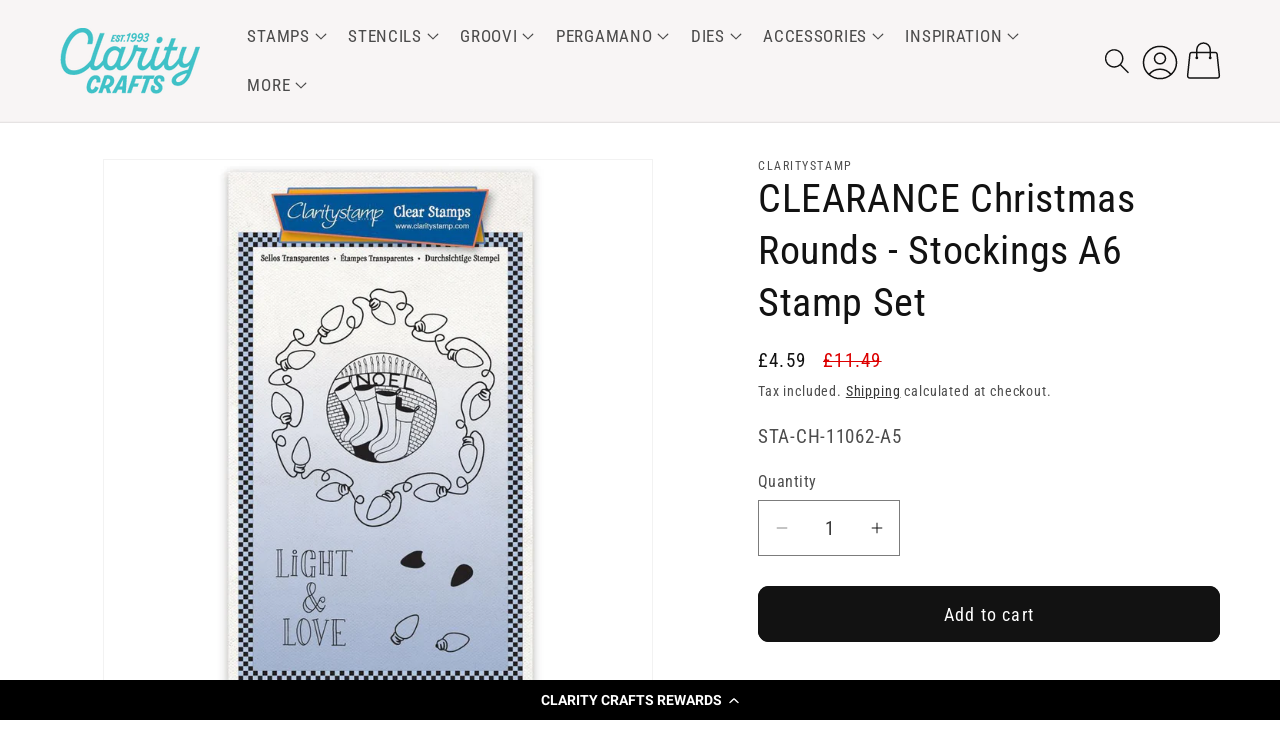

--- FILE ---
content_type: text/html; charset=utf-8
request_url: https://claritycrafts.com/products/christmas-rounds-stockings-a6-stamp-set
body_size: 48062
content:
<!doctype html>
<html class="js" lang="en">
  <head>
    <meta charset="utf-8">
    <meta http-equiv="X-UA-Compatible" content="IE=edge">
    <meta name="viewport" content="width=device-width,initial-scale=1">
    <meta name="theme-color" content="">
    <link rel="canonical" href="https://claritycrafts.com/products/christmas-rounds-stockings-a6-stamp-set"><link rel="icon" type="image/png" href="//claritycrafts.com/cdn/shop/files/Clarity_Favicon_2.png?crop=center&height=32&v=1762525991&width=32"><link rel="preconnect" href="https://fonts.shopifycdn.com" crossorigin><title>
      CLEARANCE Christmas Rounds - Stockings A6 Stamp Set
 &ndash; Claritystamp</title>

    
      <meta name="description" content="This set contains seven stamps.">
    

    

<meta property="og:site_name" content="Claritystamp">
<meta property="og:url" content="https://claritycrafts.com/products/christmas-rounds-stockings-a6-stamp-set">
<meta property="og:title" content="CLEARANCE Christmas Rounds - Stockings A6 Stamp Set">
<meta property="og:type" content="product">
<meta property="og:description" content="This set contains seven stamps."><meta property="og:image" content="http://claritycrafts.com/cdn/shop/products/Christmas-Round---Stocking.jpg?v=1612867965">
  <meta property="og:image:secure_url" content="https://claritycrafts.com/cdn/shop/products/Christmas-Round---Stocking.jpg?v=1612867965">
  <meta property="og:image:width" content="1000">
  <meta property="og:image:height" content="1000"><meta property="og:price:amount" content="4.59">
  <meta property="og:price:currency" content="GBP"><meta name="twitter:card" content="summary_large_image">
<meta name="twitter:title" content="CLEARANCE Christmas Rounds - Stockings A6 Stamp Set">
<meta name="twitter:description" content="This set contains seven stamps.">


    <script src="//claritycrafts.com/cdn/shop/t/82/assets/constants.js?v=58251544750838685771765964652" defer="defer"></script>
    <script src="//claritycrafts.com/cdn/shop/t/82/assets/pubsub.js?v=158357773527763999511765964673" defer="defer"></script>
    <script src="//claritycrafts.com/cdn/shop/t/82/assets/global.js?v=136628361274817707361765964657" defer="defer"></script><script src="//claritycrafts.com/cdn/shop/t/82/assets/animations.js?v=88693664871331136111765964610" defer="defer"></script><script>window.performance && window.performance.mark && window.performance.mark('shopify.content_for_header.start');</script><meta name="google-site-verification" content="ypsP49_HOVUSZ-y_53g4R-Ct9jZELyZvxeXXkmLeEEw">
<meta name="google-site-verification" content="Y8E9eSutNxVfJ1gJciqqkqTFWtE-Ehk0nd6Y1xTt1pY">
<meta id="shopify-digital-wallet" name="shopify-digital-wallet" content="/7982959/digital_wallets/dialog">
<meta name="shopify-checkout-api-token" content="3fcb32bd6cc7d5f11a496e6534baef57">
<meta id="in-context-paypal-metadata" data-shop-id="7982959" data-venmo-supported="false" data-environment="production" data-locale="en_US" data-paypal-v4="true" data-currency="GBP">
<link rel="alternate" type="application/json+oembed" href="https://claritycrafts.com/products/christmas-rounds-stockings-a6-stamp-set.oembed">
<script async="async" src="/checkouts/internal/preloads.js?locale=en-GB"></script>
<link rel="preconnect" href="https://shop.app" crossorigin="anonymous">
<script async="async" src="https://shop.app/checkouts/internal/preloads.js?locale=en-GB&shop_id=7982959" crossorigin="anonymous"></script>
<script id="shopify-features" type="application/json">{"accessToken":"3fcb32bd6cc7d5f11a496e6534baef57","betas":["rich-media-storefront-analytics"],"domain":"claritycrafts.com","predictiveSearch":true,"shopId":7982959,"locale":"en"}</script>
<script>var Shopify = Shopify || {};
Shopify.shop = "clarity-test-site-01.myshopify.com";
Shopify.locale = "en";
Shopify.currency = {"active":"GBP","rate":"1.0"};
Shopify.country = "GB";
Shopify.theme = {"name":"Dawn - Custom Discounting 2.2","id":188466626943,"schema_name":"Dawn","schema_version":"14.0.0","theme_store_id":887,"role":"main"};
Shopify.theme.handle = "null";
Shopify.theme.style = {"id":null,"handle":null};
Shopify.cdnHost = "claritycrafts.com/cdn";
Shopify.routes = Shopify.routes || {};
Shopify.routes.root = "/";</script>
<script type="module">!function(o){(o.Shopify=o.Shopify||{}).modules=!0}(window);</script>
<script>!function(o){function n(){var o=[];function n(){o.push(Array.prototype.slice.apply(arguments))}return n.q=o,n}var t=o.Shopify=o.Shopify||{};t.loadFeatures=n(),t.autoloadFeatures=n()}(window);</script>
<script>
  window.ShopifyPay = window.ShopifyPay || {};
  window.ShopifyPay.apiHost = "shop.app\/pay";
  window.ShopifyPay.redirectState = null;
</script>
<script id="shop-js-analytics" type="application/json">{"pageType":"product"}</script>
<script defer="defer" async type="module" src="//claritycrafts.com/cdn/shopifycloud/shop-js/modules/v2/client.init-shop-cart-sync_DtuiiIyl.en.esm.js"></script>
<script defer="defer" async type="module" src="//claritycrafts.com/cdn/shopifycloud/shop-js/modules/v2/chunk.common_CUHEfi5Q.esm.js"></script>
<script type="module">
  await import("//claritycrafts.com/cdn/shopifycloud/shop-js/modules/v2/client.init-shop-cart-sync_DtuiiIyl.en.esm.js");
await import("//claritycrafts.com/cdn/shopifycloud/shop-js/modules/v2/chunk.common_CUHEfi5Q.esm.js");

  window.Shopify.SignInWithShop?.initShopCartSync?.({"fedCMEnabled":true,"windoidEnabled":true});

</script>
<script>
  window.Shopify = window.Shopify || {};
  if (!window.Shopify.featureAssets) window.Shopify.featureAssets = {};
  window.Shopify.featureAssets['shop-js'] = {"shop-cart-sync":["modules/v2/client.shop-cart-sync_DFoTY42P.en.esm.js","modules/v2/chunk.common_CUHEfi5Q.esm.js"],"init-fed-cm":["modules/v2/client.init-fed-cm_D2UNy1i2.en.esm.js","modules/v2/chunk.common_CUHEfi5Q.esm.js"],"init-shop-email-lookup-coordinator":["modules/v2/client.init-shop-email-lookup-coordinator_BQEe2rDt.en.esm.js","modules/v2/chunk.common_CUHEfi5Q.esm.js"],"shop-cash-offers":["modules/v2/client.shop-cash-offers_3CTtReFF.en.esm.js","modules/v2/chunk.common_CUHEfi5Q.esm.js","modules/v2/chunk.modal_BewljZkx.esm.js"],"shop-button":["modules/v2/client.shop-button_C6oxCjDL.en.esm.js","modules/v2/chunk.common_CUHEfi5Q.esm.js"],"init-windoid":["modules/v2/client.init-windoid_5pix8xhK.en.esm.js","modules/v2/chunk.common_CUHEfi5Q.esm.js"],"avatar":["modules/v2/client.avatar_BTnouDA3.en.esm.js"],"init-shop-cart-sync":["modules/v2/client.init-shop-cart-sync_DtuiiIyl.en.esm.js","modules/v2/chunk.common_CUHEfi5Q.esm.js"],"shop-toast-manager":["modules/v2/client.shop-toast-manager_BYv_8cH1.en.esm.js","modules/v2/chunk.common_CUHEfi5Q.esm.js"],"pay-button":["modules/v2/client.pay-button_FnF9EIkY.en.esm.js","modules/v2/chunk.common_CUHEfi5Q.esm.js"],"shop-login-button":["modules/v2/client.shop-login-button_CH1KUpOf.en.esm.js","modules/v2/chunk.common_CUHEfi5Q.esm.js","modules/v2/chunk.modal_BewljZkx.esm.js"],"init-customer-accounts-sign-up":["modules/v2/client.init-customer-accounts-sign-up_aj7QGgYS.en.esm.js","modules/v2/client.shop-login-button_CH1KUpOf.en.esm.js","modules/v2/chunk.common_CUHEfi5Q.esm.js","modules/v2/chunk.modal_BewljZkx.esm.js"],"init-shop-for-new-customer-accounts":["modules/v2/client.init-shop-for-new-customer-accounts_NbnYRf_7.en.esm.js","modules/v2/client.shop-login-button_CH1KUpOf.en.esm.js","modules/v2/chunk.common_CUHEfi5Q.esm.js","modules/v2/chunk.modal_BewljZkx.esm.js"],"init-customer-accounts":["modules/v2/client.init-customer-accounts_ppedhqCH.en.esm.js","modules/v2/client.shop-login-button_CH1KUpOf.en.esm.js","modules/v2/chunk.common_CUHEfi5Q.esm.js","modules/v2/chunk.modal_BewljZkx.esm.js"],"shop-follow-button":["modules/v2/client.shop-follow-button_CMIBBa6u.en.esm.js","modules/v2/chunk.common_CUHEfi5Q.esm.js","modules/v2/chunk.modal_BewljZkx.esm.js"],"lead-capture":["modules/v2/client.lead-capture_But0hIyf.en.esm.js","modules/v2/chunk.common_CUHEfi5Q.esm.js","modules/v2/chunk.modal_BewljZkx.esm.js"],"checkout-modal":["modules/v2/client.checkout-modal_BBxc70dQ.en.esm.js","modules/v2/chunk.common_CUHEfi5Q.esm.js","modules/v2/chunk.modal_BewljZkx.esm.js"],"shop-login":["modules/v2/client.shop-login_hM3Q17Kl.en.esm.js","modules/v2/chunk.common_CUHEfi5Q.esm.js","modules/v2/chunk.modal_BewljZkx.esm.js"],"payment-terms":["modules/v2/client.payment-terms_CAtGlQYS.en.esm.js","modules/v2/chunk.common_CUHEfi5Q.esm.js","modules/v2/chunk.modal_BewljZkx.esm.js"]};
</script>
<script>(function() {
  var isLoaded = false;
  function asyncLoad() {
    if (isLoaded) return;
    isLoaded = true;
    var urls = ["\/\/static.zotabox.com\/a\/4\/a4bda76c2f337e073fa56d75109d2b6b\/widgets.js?shop=clarity-test-site-01.myshopify.com","https:\/\/static.klaviyo.com\/onsite\/js\/klaviyo.js?company_id=LfUc4n\u0026shop=clarity-test-site-01.myshopify.com","https:\/\/static.klaviyo.com\/onsite\/js\/klaviyo.js?company_id=KDh4pc\u0026shop=clarity-test-site-01.myshopify.com","https:\/\/aura-apps.com\/shoppable\/engine\/js\/addons\/shoppable_gallery\/shoppable_gallery.js?shop=clarity-test-site-01.myshopify.com","\/\/code.tidio.co\/j4l1ysb3mieypzkdx6h6mspxs48tdlui.js?shop=clarity-test-site-01.myshopify.com","https:\/\/cdn-loyalty.yotpo.com\/loader\/2VEIdGmyuOEOPXSgFpx7Ww.js?shop=clarity-test-site-01.myshopify.com","https:\/\/static.rechargecdn.com\/assets\/js\/widget.min.js?shop=clarity-test-site-01.myshopify.com","https:\/\/cdn.hextom.com\/js\/quickannouncementbar.js?shop=clarity-test-site-01.myshopify.com","https:\/\/cdn.hextom.com\/js\/freeshippingbar.js?shop=clarity-test-site-01.myshopify.com"];
    for (var i = 0; i < urls.length; i++) {
      var s = document.createElement('script');
      s.type = 'text/javascript';
      s.async = true;
      s.src = urls[i];
      var x = document.getElementsByTagName('script')[0];
      x.parentNode.insertBefore(s, x);
    }
  };
  if(window.attachEvent) {
    window.attachEvent('onload', asyncLoad);
  } else {
    window.addEventListener('load', asyncLoad, false);
  }
})();</script>
<script id="__st">var __st={"a":7982959,"offset":0,"reqid":"be94daa6-9d14-4e96-8c8c-ad5ed44d0083-1766363729","pageurl":"claritycrafts.com\/products\/christmas-rounds-stockings-a6-stamp-set","u":"6d6afb09a8f1","p":"product","rtyp":"product","rid":4818468012093};</script>
<script>window.ShopifyPaypalV4VisibilityTracking = true;</script>
<script id="captcha-bootstrap">!function(){'use strict';const t='contact',e='account',n='new_comment',o=[[t,t],['blogs',n],['comments',n],[t,'customer']],c=[[e,'customer_login'],[e,'guest_login'],[e,'recover_customer_password'],[e,'create_customer']],r=t=>t.map((([t,e])=>`form[action*='/${t}']:not([data-nocaptcha='true']) input[name='form_type'][value='${e}']`)).join(','),a=t=>()=>t?[...document.querySelectorAll(t)].map((t=>t.form)):[];function s(){const t=[...o],e=r(t);return a(e)}const i='password',u='form_key',d=['recaptcha-v3-token','g-recaptcha-response','h-captcha-response',i],f=()=>{try{return window.sessionStorage}catch{return}},m='__shopify_v',_=t=>t.elements[u];function p(t,e,n=!1){try{const o=window.sessionStorage,c=JSON.parse(o.getItem(e)),{data:r}=function(t){const{data:e,action:n}=t;return t[m]||n?{data:e,action:n}:{data:t,action:n}}(c);for(const[e,n]of Object.entries(r))t.elements[e]&&(t.elements[e].value=n);n&&o.removeItem(e)}catch(o){console.error('form repopulation failed',{error:o})}}const l='form_type',E='cptcha';function T(t){t.dataset[E]=!0}const w=window,h=w.document,L='Shopify',v='ce_forms',y='captcha';let A=!1;((t,e)=>{const n=(g='f06e6c50-85a8-45c8-87d0-21a2b65856fe',I='https://cdn.shopify.com/shopifycloud/storefront-forms-hcaptcha/ce_storefront_forms_captcha_hcaptcha.v1.5.2.iife.js',D={infoText:'Protected by hCaptcha',privacyText:'Privacy',termsText:'Terms'},(t,e,n)=>{const o=w[L][v],c=o.bindForm;if(c)return c(t,g,e,D).then(n);var r;o.q.push([[t,g,e,D],n]),r=I,A||(h.body.append(Object.assign(h.createElement('script'),{id:'captcha-provider',async:!0,src:r})),A=!0)});var g,I,D;w[L]=w[L]||{},w[L][v]=w[L][v]||{},w[L][v].q=[],w[L][y]=w[L][y]||{},w[L][y].protect=function(t,e){n(t,void 0,e),T(t)},Object.freeze(w[L][y]),function(t,e,n,w,h,L){const[v,y,A,g]=function(t,e,n){const i=e?o:[],u=t?c:[],d=[...i,...u],f=r(d),m=r(i),_=r(d.filter((([t,e])=>n.includes(e))));return[a(f),a(m),a(_),s()]}(w,h,L),I=t=>{const e=t.target;return e instanceof HTMLFormElement?e:e&&e.form},D=t=>v().includes(t);t.addEventListener('submit',(t=>{const e=I(t);if(!e)return;const n=D(e)&&!e.dataset.hcaptchaBound&&!e.dataset.recaptchaBound,o=_(e),c=g().includes(e)&&(!o||!o.value);(n||c)&&t.preventDefault(),c&&!n&&(function(t){try{if(!f())return;!function(t){const e=f();if(!e)return;const n=_(t);if(!n)return;const o=n.value;o&&e.removeItem(o)}(t);const e=Array.from(Array(32),(()=>Math.random().toString(36)[2])).join('');!function(t,e){_(t)||t.append(Object.assign(document.createElement('input'),{type:'hidden',name:u})),t.elements[u].value=e}(t,e),function(t,e){const n=f();if(!n)return;const o=[...t.querySelectorAll(`input[type='${i}']`)].map((({name:t})=>t)),c=[...d,...o],r={};for(const[a,s]of new FormData(t).entries())c.includes(a)||(r[a]=s);n.setItem(e,JSON.stringify({[m]:1,action:t.action,data:r}))}(t,e)}catch(e){console.error('failed to persist form',e)}}(e),e.submit())}));const S=(t,e)=>{t&&!t.dataset[E]&&(n(t,e.some((e=>e===t))),T(t))};for(const o of['focusin','change'])t.addEventListener(o,(t=>{const e=I(t);D(e)&&S(e,y())}));const B=e.get('form_key'),M=e.get(l),P=B&&M;t.addEventListener('DOMContentLoaded',(()=>{const t=y();if(P)for(const e of t)e.elements[l].value===M&&p(e,B);[...new Set([...A(),...v().filter((t=>'true'===t.dataset.shopifyCaptcha))])].forEach((e=>S(e,t)))}))}(h,new URLSearchParams(w.location.search),n,t,e,['guest_login'])})(!0,!0)}();</script>
<script integrity="sha256-4kQ18oKyAcykRKYeNunJcIwy7WH5gtpwJnB7kiuLZ1E=" data-source-attribution="shopify.loadfeatures" defer="defer" src="//claritycrafts.com/cdn/shopifycloud/storefront/assets/storefront/load_feature-a0a9edcb.js" crossorigin="anonymous"></script>
<script crossorigin="anonymous" defer="defer" src="//claritycrafts.com/cdn/shopifycloud/storefront/assets/shopify_pay/storefront-65b4c6d7.js?v=20250812"></script>
<script data-source-attribution="shopify.dynamic_checkout.dynamic.init">var Shopify=Shopify||{};Shopify.PaymentButton=Shopify.PaymentButton||{isStorefrontPortableWallets:!0,init:function(){window.Shopify.PaymentButton.init=function(){};var t=document.createElement("script");t.src="https://claritycrafts.com/cdn/shopifycloud/portable-wallets/latest/portable-wallets.en.js",t.type="module",document.head.appendChild(t)}};
</script>
<script data-source-attribution="shopify.dynamic_checkout.buyer_consent">
  function portableWalletsHideBuyerConsent(e){var t=document.getElementById("shopify-buyer-consent"),n=document.getElementById("shopify-subscription-policy-button");t&&n&&(t.classList.add("hidden"),t.setAttribute("aria-hidden","true"),n.removeEventListener("click",e))}function portableWalletsShowBuyerConsent(e){var t=document.getElementById("shopify-buyer-consent"),n=document.getElementById("shopify-subscription-policy-button");t&&n&&(t.classList.remove("hidden"),t.removeAttribute("aria-hidden"),n.addEventListener("click",e))}window.Shopify?.PaymentButton&&(window.Shopify.PaymentButton.hideBuyerConsent=portableWalletsHideBuyerConsent,window.Shopify.PaymentButton.showBuyerConsent=portableWalletsShowBuyerConsent);
</script>
<script data-source-attribution="shopify.dynamic_checkout.cart.bootstrap">document.addEventListener("DOMContentLoaded",(function(){function t(){return document.querySelector("shopify-accelerated-checkout-cart, shopify-accelerated-checkout")}if(t())Shopify.PaymentButton.init();else{new MutationObserver((function(e,n){t()&&(Shopify.PaymentButton.init(),n.disconnect())})).observe(document.body,{childList:!0,subtree:!0})}}));
</script>
<link id="shopify-accelerated-checkout-styles" rel="stylesheet" media="screen" href="https://claritycrafts.com/cdn/shopifycloud/portable-wallets/latest/accelerated-checkout-backwards-compat.css" crossorigin="anonymous">
<style id="shopify-accelerated-checkout-cart">
        #shopify-buyer-consent {
  margin-top: 1em;
  display: inline-block;
  width: 100%;
}

#shopify-buyer-consent.hidden {
  display: none;
}

#shopify-subscription-policy-button {
  background: none;
  border: none;
  padding: 0;
  text-decoration: underline;
  font-size: inherit;
  cursor: pointer;
}

#shopify-subscription-policy-button::before {
  box-shadow: none;
}

      </style>
<script id="sections-script" data-sections="header" defer="defer" src="//claritycrafts.com/cdn/shop/t/82/compiled_assets/scripts.js?46609"></script>
<script>window.performance && window.performance.mark && window.performance.mark('shopify.content_for_header.end');</script>


    <style data-shopify>
      @font-face {
  font-family: "Roboto Condensed";
  font-weight: 400;
  font-style: normal;
  font-display: swap;
  src: url("//claritycrafts.com/cdn/fonts/roboto_condensed/robotocondensed_n4.01812de96ca5a5e9d19bef3ca9cc80dd1bf6c8b8.woff2") format("woff2"),
       url("//claritycrafts.com/cdn/fonts/roboto_condensed/robotocondensed_n4.3930e6ddba458dc3cb725a82a2668eac3c63c104.woff") format("woff");
}

      @font-face {
  font-family: "Roboto Condensed";
  font-weight: 700;
  font-style: normal;
  font-display: swap;
  src: url("//claritycrafts.com/cdn/fonts/roboto_condensed/robotocondensed_n7.0c73a613503672be244d2f29ab6ddd3fc3cc69ae.woff2") format("woff2"),
       url("//claritycrafts.com/cdn/fonts/roboto_condensed/robotocondensed_n7.ef6ece86ba55f49c27c4904a493c283a40f3a66e.woff") format("woff");
}

      @font-face {
  font-family: "Roboto Condensed";
  font-weight: 400;
  font-style: italic;
  font-display: swap;
  src: url("//claritycrafts.com/cdn/fonts/roboto_condensed/robotocondensed_i4.05c7f163ad2c00a3c4257606d1227691aff9070b.woff2") format("woff2"),
       url("//claritycrafts.com/cdn/fonts/roboto_condensed/robotocondensed_i4.04d9d87e0a45b49fc67a5b9eb5059e1540f5cda3.woff") format("woff");
}

      @font-face {
  font-family: "Roboto Condensed";
  font-weight: 700;
  font-style: italic;
  font-display: swap;
  src: url("//claritycrafts.com/cdn/fonts/roboto_condensed/robotocondensed_i7.bed9f3a01efda68cdff8b63e6195c957a0da68cb.woff2") format("woff2"),
       url("//claritycrafts.com/cdn/fonts/roboto_condensed/robotocondensed_i7.9ca5759a0bcf75a82b270218eab4c83ec254abf8.woff") format("woff");
}

      @font-face {
  font-family: "Roboto Condensed";
  font-weight: 400;
  font-style: normal;
  font-display: swap;
  src: url("//claritycrafts.com/cdn/fonts/roboto_condensed/robotocondensed_n4.01812de96ca5a5e9d19bef3ca9cc80dd1bf6c8b8.woff2") format("woff2"),
       url("//claritycrafts.com/cdn/fonts/roboto_condensed/robotocondensed_n4.3930e6ddba458dc3cb725a82a2668eac3c63c104.woff") format("woff");
}


      
        :root,
        .color-scheme-1 {
          --color-background: 255,255,255;
        
          --gradient-background: #ffffff;
        

        

        --color-foreground: 18,18,18;
        --color-background-contrast: 191,191,191;
        --color-shadow: 18,18,18;
        --color-button: 18,18,18;
        --color-button-text: 255,255,255;
        --color-secondary-button: 255,255,255;
        --color-secondary-button-text: 18,18,18;
        --color-link: 18,18,18;
        --color-badge-foreground: 18,18,18;
        --color-badge-background: 255,255,255;
        --color-badge-border: 18,18,18;
        --payment-terms-background-color: rgb(255 255 255);
      }
      
        
        .color-scheme-2 {
          --color-background: 248,245,245;
        
          --gradient-background: #f8f5f5;
        

        

        --color-foreground: 18,18,18;
        --color-background-contrast: 195,170,170;
        --color-shadow: 18,18,18;
        --color-button: 18,18,18;
        --color-button-text: 243,243,243;
        --color-secondary-button: 248,245,245;
        --color-secondary-button-text: 18,18,18;
        --color-link: 18,18,18;
        --color-badge-foreground: 18,18,18;
        --color-badge-background: 248,245,245;
        --color-badge-border: 18,18,18;
        --payment-terms-background-color: rgb(248 245 245);
      }
      
        
        .color-scheme-3 {
          --color-background: 36,40,51;
        
          --gradient-background: #242833;
        

        

        --color-foreground: 255,255,255;
        --color-background-contrast: 47,52,66;
        --color-shadow: 18,18,18;
        --color-button: 255,255,255;
        --color-button-text: 0,0,0;
        --color-secondary-button: 36,40,51;
        --color-secondary-button-text: 255,255,255;
        --color-link: 255,255,255;
        --color-badge-foreground: 255,255,255;
        --color-badge-background: 36,40,51;
        --color-badge-border: 255,255,255;
        --payment-terms-background-color: rgb(36 40 51);
      }
      
        
        .color-scheme-4 {
          --color-background: 76,188,198;
        
          --gradient-background: #4cbcc6;
        

        

        --color-foreground: 255,255,255;
        --color-background-contrast: 35,105,111;
        --color-shadow: 18,18,18;
        --color-button: 255,255,255;
        --color-button-text: 18,18,18;
        --color-secondary-button: 76,188,198;
        --color-secondary-button-text: 255,255,255;
        --color-link: 255,255,255;
        --color-badge-foreground: 255,255,255;
        --color-badge-background: 76,188,198;
        --color-badge-border: 255,255,255;
        --payment-terms-background-color: rgb(76 188 198);
      }
      
        
        .color-scheme-5 {
          --color-background: 76,188,198;
        
          --gradient-background: #4cbcc6;
        

        

        --color-foreground: 255,255,255;
        --color-background-contrast: 35,105,111;
        --color-shadow: 18,18,18;
        --color-button: 255,255,255;
        --color-button-text: 76,188,198;
        --color-secondary-button: 76,188,198;
        --color-secondary-button-text: 255,255,255;
        --color-link: 255,255,255;
        --color-badge-foreground: 255,255,255;
        --color-badge-background: 76,188,198;
        --color-badge-border: 255,255,255;
        --payment-terms-background-color: rgb(76 188 198);
      }
      
        
        .color-scheme-3338fffe-6fbe-4078-9528-05f99700a2e9 {
          --color-background: 241,90,86;
        
          --gradient-background: #f15a56;
        

        

        --color-foreground: 255,255,255;
        --color-background-contrast: 184,20,15;
        --color-shadow: 18,18,18;
        --color-button: 18,18,18;
        --color-button-text: 255,255,255;
        --color-secondary-button: 241,90,86;
        --color-secondary-button-text: 18,18,18;
        --color-link: 18,18,18;
        --color-badge-foreground: 255,255,255;
        --color-badge-background: 241,90,86;
        --color-badge-border: 255,255,255;
        --payment-terms-background-color: rgb(241 90 86);
      }
      
        
        .color-scheme-f938a4e9-972f-46a3-aa17-7ac67493cff1 {
          --color-background: 255,255,255;
        
          --gradient-background: #ffffff;
        

        

        --color-foreground: 18,18,18;
        --color-background-contrast: 191,191,191;
        --color-shadow: 18,18,18;
        --color-button: 76,188,198;
        --color-button-text: 76,188,198;
        --color-secondary-button: 255,255,255;
        --color-secondary-button-text: 18,18,18;
        --color-link: 18,18,18;
        --color-badge-foreground: 18,18,18;
        --color-badge-background: 255,255,255;
        --color-badge-border: 18,18,18;
        --payment-terms-background-color: rgb(255 255 255);
      }
      

      body, .color-scheme-1, .color-scheme-2, .color-scheme-3, .color-scheme-4, .color-scheme-5, .color-scheme-3338fffe-6fbe-4078-9528-05f99700a2e9, .color-scheme-f938a4e9-972f-46a3-aa17-7ac67493cff1 {
        color: rgba(var(--color-foreground), 0.75);
        background-color: rgb(var(--color-background));
      }

      :root {
        --font-body-family: "Roboto Condensed", sans-serif;
        --font-body-style: normal;
        --font-body-weight: 400;
        --font-body-weight-bold: 700;

        --font-heading-family: "Roboto Condensed", sans-serif;
        --font-heading-style: normal;
        --font-heading-weight: 400;

        --font-body-scale: 1.2;
        --font-heading-scale: 0.8333333333333334;

        --media-padding: px;
        --media-border-opacity: 0.05;
        --media-border-width: 1px;
        --media-radius: 0px;
        --media-shadow-opacity: 0.0;
        --media-shadow-horizontal-offset: 0px;
        --media-shadow-vertical-offset: -40px;
        --media-shadow-blur-radius: 5px;
        --media-shadow-visible: 0;

        --page-width: 120rem;
        --page-width-margin: 0rem;

        --product-card-image-padding: 0.0rem;
        --product-card-corner-radius: 0.0rem;
        --product-card-text-alignment: left;
        --product-card-border-width: 0.0rem;
        --product-card-border-opacity: 0.1;
        --product-card-shadow-opacity: 0.0;
        --product-card-shadow-visible: 0;
        --product-card-shadow-horizontal-offset: 0.0rem;
        --product-card-shadow-vertical-offset: 0.4rem;
        --product-card-shadow-blur-radius: 0.5rem;

        --collection-card-image-padding: 0.0rem;
        --collection-card-corner-radius: 0.0rem;
        --collection-card-text-alignment: left;
        --collection-card-border-width: 0.0rem;
        --collection-card-border-opacity: 0.1;
        --collection-card-shadow-opacity: 0.0;
        --collection-card-shadow-visible: 0;
        --collection-card-shadow-horizontal-offset: 0.0rem;
        --collection-card-shadow-vertical-offset: 0.4rem;
        --collection-card-shadow-blur-radius: 0.5rem;

        --blog-card-image-padding: 0.0rem;
        --blog-card-corner-radius: 0.0rem;
        --blog-card-text-alignment: left;
        --blog-card-border-width: 0.0rem;
        --blog-card-border-opacity: 0.1;
        --blog-card-shadow-opacity: 0.0;
        --blog-card-shadow-visible: 0;
        --blog-card-shadow-horizontal-offset: 0.0rem;
        --blog-card-shadow-vertical-offset: 0.4rem;
        --blog-card-shadow-blur-radius: 0.5rem;

        --badge-corner-radius: 4.0rem;

        --popup-border-width: 1px;
        --popup-border-opacity: 0.1;
        --popup-corner-radius: 0px;
        --popup-shadow-opacity: 0.0;
        --popup-shadow-horizontal-offset: 0px;
        --popup-shadow-vertical-offset: 4px;
        --popup-shadow-blur-radius: 5px;

        --drawer-border-width: 1px;
        --drawer-border-opacity: 0.1;
        --drawer-shadow-opacity: 0.0;
        --drawer-shadow-horizontal-offset: 0px;
        --drawer-shadow-vertical-offset: 4px;
        --drawer-shadow-blur-radius: 5px;

        --spacing-sections-desktop: 0px;
        --spacing-sections-mobile: 0px;

        --grid-desktop-vertical-spacing: 4px;
        --grid-desktop-horizontal-spacing: 4px;
        --grid-mobile-vertical-spacing: 2px;
        --grid-mobile-horizontal-spacing: 2px;

        --text-boxes-border-opacity: 0.1;
        --text-boxes-border-width: 0px;
        --text-boxes-radius: 0px;
        --text-boxes-shadow-opacity: 0.0;
        --text-boxes-shadow-visible: 0;
        --text-boxes-shadow-horizontal-offset: 0px;
        --text-boxes-shadow-vertical-offset: 4px;
        --text-boxes-shadow-blur-radius: 5px;

        --buttons-radius: 10px;
        --buttons-radius-outset: 11px;
        --buttons-border-width: 1px;
        --buttons-border-opacity: 1.0;
        --buttons-shadow-opacity: 0.0;
        --buttons-shadow-visible: 0;
        --buttons-shadow-horizontal-offset: 0px;
        --buttons-shadow-vertical-offset: 0px;
        --buttons-shadow-blur-radius: 5px;
        --buttons-border-offset: 0.3px;

        --inputs-radius: 0px;
        --inputs-border-width: 1px;
        --inputs-border-opacity: 0.55;
        --inputs-shadow-opacity: 0.0;
        --inputs-shadow-horizontal-offset: 0px;
        --inputs-margin-offset: 0px;
        --inputs-shadow-vertical-offset: 4px;
        --inputs-shadow-blur-radius: 5px;
        --inputs-radius-outset: 0px;

        --variant-pills-radius: 40px;
        --variant-pills-border-width: 1px;
        --variant-pills-border-opacity: 0.55;
        --variant-pills-shadow-opacity: 0.0;
        --variant-pills-shadow-horizontal-offset: 0px;
        --variant-pills-shadow-vertical-offset: 4px;
        --variant-pills-shadow-blur-radius: 5px;
      }

      *,
      *::before,
      *::after {
        box-sizing: inherit;
      }

      html {
        box-sizing: border-box;
        font-size: calc(var(--font-body-scale) * 62.5%);
        height: 100%;
      }

      body {
        display: grid;
        grid-template-rows: auto auto 1fr auto;
        grid-template-columns: 100%;
        min-height: 100%;
        margin: 0;
        font-size: 1.5rem;
        letter-spacing: 0.06rem;
        line-height: calc(1 + 0.8 / var(--font-body-scale));
        font-family: var(--font-body-family);
        font-style: var(--font-body-style);
        font-weight: var(--font-body-weight);
      }

      @media screen and (min-width: 750px) {
        body {
          font-size: 1.6rem;
        }
      }
    </style>

    <link href="//claritycrafts.com/cdn/shop/t/82/assets/base.css?v=73175160771805086471765964611" rel="stylesheet" type="text/css" media="all" />

      <link rel="preload" as="font" href="//claritycrafts.com/cdn/fonts/roboto_condensed/robotocondensed_n4.01812de96ca5a5e9d19bef3ca9cc80dd1bf6c8b8.woff2" type="font/woff2" crossorigin>
      

      <link rel="preload" as="font" href="//claritycrafts.com/cdn/fonts/roboto_condensed/robotocondensed_n4.01812de96ca5a5e9d19bef3ca9cc80dd1bf6c8b8.woff2" type="font/woff2" crossorigin>
      
<link href="//claritycrafts.com/cdn/shop/t/82/assets/component-localization-form.css?v=120620094879297847921765964632" rel="stylesheet" type="text/css" media="all" />
      <script src="//claritycrafts.com/cdn/shop/t/82/assets/localization-form.js?v=169565320306168926741765964658" defer="defer"></script><link
        rel="stylesheet"
        href="//claritycrafts.com/cdn/shop/t/82/assets/component-predictive-search.css?v=118923337488134913561765964639"
        media="print"
        onload="this.media='all'"
      ><script>
      if (Shopify.designMode) {
        document.documentElement.classList.add('shopify-design-mode');
      }
    </script>
  

<!-- BEGIN app block: shopify://apps/pagefly-page-builder/blocks/app-embed/83e179f7-59a0-4589-8c66-c0dddf959200 -->

<!-- BEGIN app snippet: pagefly-cro-ab-testing-main -->







<script>
  ;(function () {
    const url = new URL(window.location)
    const viewParam = url.searchParams.get('view')
    if (viewParam && viewParam.includes('variant-pf-')) {
      url.searchParams.set('pf_v', viewParam)
      url.searchParams.delete('view')
      window.history.replaceState({}, '', url)
    }
  })()
</script>



<script type='module'>
  
  window.PAGEFLY_CRO = window.PAGEFLY_CRO || {}

  window.PAGEFLY_CRO['data_debug'] = {
    original_template_suffix: "all_products",
    allow_ab_test: false,
    ab_test_start_time: 0,
    ab_test_end_time: 0,
    today_date_time: 1766363729000,
  }
  window.PAGEFLY_CRO['GA4'] = { enabled: false}
</script>

<!-- END app snippet -->








  <script src='https://cdn.shopify.com/extensions/019b30d5-8ed1-7b06-933c-022ccf376c27/pagefly-page-builder-206/assets/pagefly-helper.js' defer='defer'></script>

  <script src='https://cdn.shopify.com/extensions/019b30d5-8ed1-7b06-933c-022ccf376c27/pagefly-page-builder-206/assets/pagefly-general-helper.js' defer='defer'></script>

  <script src='https://cdn.shopify.com/extensions/019b30d5-8ed1-7b06-933c-022ccf376c27/pagefly-page-builder-206/assets/pagefly-snap-slider.js' defer='defer'></script>

  <script src='https://cdn.shopify.com/extensions/019b30d5-8ed1-7b06-933c-022ccf376c27/pagefly-page-builder-206/assets/pagefly-slideshow-v3.js' defer='defer'></script>

  <script src='https://cdn.shopify.com/extensions/019b30d5-8ed1-7b06-933c-022ccf376c27/pagefly-page-builder-206/assets/pagefly-slideshow-v4.js' defer='defer'></script>

  <script src='https://cdn.shopify.com/extensions/019b30d5-8ed1-7b06-933c-022ccf376c27/pagefly-page-builder-206/assets/pagefly-glider.js' defer='defer'></script>

  <script src='https://cdn.shopify.com/extensions/019b30d5-8ed1-7b06-933c-022ccf376c27/pagefly-page-builder-206/assets/pagefly-slideshow-v1-v2.js' defer='defer'></script>

  <script src='https://cdn.shopify.com/extensions/019b30d5-8ed1-7b06-933c-022ccf376c27/pagefly-page-builder-206/assets/pagefly-product-media.js' defer='defer'></script>

  <script src='https://cdn.shopify.com/extensions/019b30d5-8ed1-7b06-933c-022ccf376c27/pagefly-page-builder-206/assets/pagefly-product.js' defer='defer'></script>


<script id='pagefly-helper-data' type='application/json'>
  {
    "page_optimization": {
      "assets_prefetching": false
    },
    "elements_asset_mapper": {
      "Accordion": "https://cdn.shopify.com/extensions/019b30d5-8ed1-7b06-933c-022ccf376c27/pagefly-page-builder-206/assets/pagefly-accordion.js",
      "Accordion3": "https://cdn.shopify.com/extensions/019b30d5-8ed1-7b06-933c-022ccf376c27/pagefly-page-builder-206/assets/pagefly-accordion3.js",
      "CountDown": "https://cdn.shopify.com/extensions/019b30d5-8ed1-7b06-933c-022ccf376c27/pagefly-page-builder-206/assets/pagefly-countdown.js",
      "GMap1": "https://cdn.shopify.com/extensions/019b30d5-8ed1-7b06-933c-022ccf376c27/pagefly-page-builder-206/assets/pagefly-gmap.js",
      "GMap2": "https://cdn.shopify.com/extensions/019b30d5-8ed1-7b06-933c-022ccf376c27/pagefly-page-builder-206/assets/pagefly-gmap.js",
      "GMapBasicV2": "https://cdn.shopify.com/extensions/019b30d5-8ed1-7b06-933c-022ccf376c27/pagefly-page-builder-206/assets/pagefly-gmap.js",
      "GMapAdvancedV2": "https://cdn.shopify.com/extensions/019b30d5-8ed1-7b06-933c-022ccf376c27/pagefly-page-builder-206/assets/pagefly-gmap.js",
      "HTML.Video": "https://cdn.shopify.com/extensions/019b30d5-8ed1-7b06-933c-022ccf376c27/pagefly-page-builder-206/assets/pagefly-htmlvideo.js",
      "HTML.Video2": "https://cdn.shopify.com/extensions/019b30d5-8ed1-7b06-933c-022ccf376c27/pagefly-page-builder-206/assets/pagefly-htmlvideo2.js",
      "HTML.Video3": "https://cdn.shopify.com/extensions/019b30d5-8ed1-7b06-933c-022ccf376c27/pagefly-page-builder-206/assets/pagefly-htmlvideo2.js",
      "BackgroundVideo": "https://cdn.shopify.com/extensions/019b30d5-8ed1-7b06-933c-022ccf376c27/pagefly-page-builder-206/assets/pagefly-htmlvideo2.js",
      "Instagram": "https://cdn.shopify.com/extensions/019b30d5-8ed1-7b06-933c-022ccf376c27/pagefly-page-builder-206/assets/pagefly-instagram.js",
      "Instagram2": "https://cdn.shopify.com/extensions/019b30d5-8ed1-7b06-933c-022ccf376c27/pagefly-page-builder-206/assets/pagefly-instagram.js",
      "Insta3": "https://cdn.shopify.com/extensions/019b30d5-8ed1-7b06-933c-022ccf376c27/pagefly-page-builder-206/assets/pagefly-instagram3.js",
      "Tabs": "https://cdn.shopify.com/extensions/019b30d5-8ed1-7b06-933c-022ccf376c27/pagefly-page-builder-206/assets/pagefly-tab.js",
      "Tabs3": "https://cdn.shopify.com/extensions/019b30d5-8ed1-7b06-933c-022ccf376c27/pagefly-page-builder-206/assets/pagefly-tab3.js",
      "ProductBox": "https://cdn.shopify.com/extensions/019b30d5-8ed1-7b06-933c-022ccf376c27/pagefly-page-builder-206/assets/pagefly-cart.js",
      "FBPageBox2": "https://cdn.shopify.com/extensions/019b30d5-8ed1-7b06-933c-022ccf376c27/pagefly-page-builder-206/assets/pagefly-facebook.js",
      "FBLikeButton2": "https://cdn.shopify.com/extensions/019b30d5-8ed1-7b06-933c-022ccf376c27/pagefly-page-builder-206/assets/pagefly-facebook.js",
      "TwitterFeed2": "https://cdn.shopify.com/extensions/019b30d5-8ed1-7b06-933c-022ccf376c27/pagefly-page-builder-206/assets/pagefly-twitter.js",
      "Paragraph4": "https://cdn.shopify.com/extensions/019b30d5-8ed1-7b06-933c-022ccf376c27/pagefly-page-builder-206/assets/pagefly-paragraph4.js",

      "AliReviews": "https://cdn.shopify.com/extensions/019b30d5-8ed1-7b06-933c-022ccf376c27/pagefly-page-builder-206/assets/pagefly-3rd-elements.js",
      "BackInStock": "https://cdn.shopify.com/extensions/019b30d5-8ed1-7b06-933c-022ccf376c27/pagefly-page-builder-206/assets/pagefly-3rd-elements.js",
      "GloboBackInStock": "https://cdn.shopify.com/extensions/019b30d5-8ed1-7b06-933c-022ccf376c27/pagefly-page-builder-206/assets/pagefly-3rd-elements.js",
      "GrowaveWishlist": "https://cdn.shopify.com/extensions/019b30d5-8ed1-7b06-933c-022ccf376c27/pagefly-page-builder-206/assets/pagefly-3rd-elements.js",
      "InfiniteOptionsShopPad": "https://cdn.shopify.com/extensions/019b30d5-8ed1-7b06-933c-022ccf376c27/pagefly-page-builder-206/assets/pagefly-3rd-elements.js",
      "InkybayProductPersonalizer": "https://cdn.shopify.com/extensions/019b30d5-8ed1-7b06-933c-022ccf376c27/pagefly-page-builder-206/assets/pagefly-3rd-elements.js",
      "LimeSpot": "https://cdn.shopify.com/extensions/019b30d5-8ed1-7b06-933c-022ccf376c27/pagefly-page-builder-206/assets/pagefly-3rd-elements.js",
      "Loox": "https://cdn.shopify.com/extensions/019b30d5-8ed1-7b06-933c-022ccf376c27/pagefly-page-builder-206/assets/pagefly-3rd-elements.js",
      "Opinew": "https://cdn.shopify.com/extensions/019b30d5-8ed1-7b06-933c-022ccf376c27/pagefly-page-builder-206/assets/pagefly-3rd-elements.js",
      "Powr": "https://cdn.shopify.com/extensions/019b30d5-8ed1-7b06-933c-022ccf376c27/pagefly-page-builder-206/assets/pagefly-3rd-elements.js",
      "ProductReviews": "https://cdn.shopify.com/extensions/019b30d5-8ed1-7b06-933c-022ccf376c27/pagefly-page-builder-206/assets/pagefly-3rd-elements.js",
      "PushOwl": "https://cdn.shopify.com/extensions/019b30d5-8ed1-7b06-933c-022ccf376c27/pagefly-page-builder-206/assets/pagefly-3rd-elements.js",
      "ReCharge": "https://cdn.shopify.com/extensions/019b30d5-8ed1-7b06-933c-022ccf376c27/pagefly-page-builder-206/assets/pagefly-3rd-elements.js",
      "Rivyo": "https://cdn.shopify.com/extensions/019b30d5-8ed1-7b06-933c-022ccf376c27/pagefly-page-builder-206/assets/pagefly-3rd-elements.js",
      "TrackingMore": "https://cdn.shopify.com/extensions/019b30d5-8ed1-7b06-933c-022ccf376c27/pagefly-page-builder-206/assets/pagefly-3rd-elements.js",
      "Vitals": "https://cdn.shopify.com/extensions/019b30d5-8ed1-7b06-933c-022ccf376c27/pagefly-page-builder-206/assets/pagefly-3rd-elements.js",
      "Wiser": "https://cdn.shopify.com/extensions/019b30d5-8ed1-7b06-933c-022ccf376c27/pagefly-page-builder-206/assets/pagefly-3rd-elements.js"
    },
    "custom_elements_mapper": {
      "pf-click-action-element": "https://cdn.shopify.com/extensions/019b30d5-8ed1-7b06-933c-022ccf376c27/pagefly-page-builder-206/assets/pagefly-click-action-element.js",
      "pf-dialog-element": "https://cdn.shopify.com/extensions/019b30d5-8ed1-7b06-933c-022ccf376c27/pagefly-page-builder-206/assets/pagefly-dialog-element.js"
    }
  }
</script>


<!-- END app block --><!-- BEGIN app block: shopify://apps/yotpo-loyalty-rewards/blocks/loader-app-embed-block/2f9660df-5018-4e02-9868-ee1fb88d6ccd -->
    <script src="https://cdn-widgetsrepository.yotpo.com/v1/loader/2VEIdGmyuOEOPXSgFpx7Ww" async></script>




<!-- END app block --><link href="https://monorail-edge.shopifysvc.com" rel="dns-prefetch">
<script>(function(){if ("sendBeacon" in navigator && "performance" in window) {try {var session_token_from_headers = performance.getEntriesByType('navigation')[0].serverTiming.find(x => x.name == '_s').description;} catch {var session_token_from_headers = undefined;}var session_cookie_matches = document.cookie.match(/_shopify_s=([^;]*)/);var session_token_from_cookie = session_cookie_matches && session_cookie_matches.length === 2 ? session_cookie_matches[1] : "";var session_token = session_token_from_headers || session_token_from_cookie || "";function handle_abandonment_event(e) {var entries = performance.getEntries().filter(function(entry) {return /monorail-edge.shopifysvc.com/.test(entry.name);});if (!window.abandonment_tracked && entries.length === 0) {window.abandonment_tracked = true;var currentMs = Date.now();var navigation_start = performance.timing.navigationStart;var payload = {shop_id: 7982959,url: window.location.href,navigation_start,duration: currentMs - navigation_start,session_token,page_type: "product"};window.navigator.sendBeacon("https://monorail-edge.shopifysvc.com/v1/produce", JSON.stringify({schema_id: "online_store_buyer_site_abandonment/1.1",payload: payload,metadata: {event_created_at_ms: currentMs,event_sent_at_ms: currentMs}}));}}window.addEventListener('pagehide', handle_abandonment_event);}}());</script>
<script id="web-pixels-manager-setup">(function e(e,d,r,n,o){if(void 0===o&&(o={}),!Boolean(null===(a=null===(i=window.Shopify)||void 0===i?void 0:i.analytics)||void 0===a?void 0:a.replayQueue)){var i,a;window.Shopify=window.Shopify||{};var t=window.Shopify;t.analytics=t.analytics||{};var s=t.analytics;s.replayQueue=[],s.publish=function(e,d,r){return s.replayQueue.push([e,d,r]),!0};try{self.performance.mark("wpm:start")}catch(e){}var l=function(){var e={modern:/Edge?\/(1{2}[4-9]|1[2-9]\d|[2-9]\d{2}|\d{4,})\.\d+(\.\d+|)|Firefox\/(1{2}[4-9]|1[2-9]\d|[2-9]\d{2}|\d{4,})\.\d+(\.\d+|)|Chrom(ium|e)\/(9{2}|\d{3,})\.\d+(\.\d+|)|(Maci|X1{2}).+ Version\/(15\.\d+|(1[6-9]|[2-9]\d|\d{3,})\.\d+)([,.]\d+|)( \(\w+\)|)( Mobile\/\w+|) Safari\/|Chrome.+OPR\/(9{2}|\d{3,})\.\d+\.\d+|(CPU[ +]OS|iPhone[ +]OS|CPU[ +]iPhone|CPU IPhone OS|CPU iPad OS)[ +]+(15[._]\d+|(1[6-9]|[2-9]\d|\d{3,})[._]\d+)([._]\d+|)|Android:?[ /-](13[3-9]|1[4-9]\d|[2-9]\d{2}|\d{4,})(\.\d+|)(\.\d+|)|Android.+Firefox\/(13[5-9]|1[4-9]\d|[2-9]\d{2}|\d{4,})\.\d+(\.\d+|)|Android.+Chrom(ium|e)\/(13[3-9]|1[4-9]\d|[2-9]\d{2}|\d{4,})\.\d+(\.\d+|)|SamsungBrowser\/([2-9]\d|\d{3,})\.\d+/,legacy:/Edge?\/(1[6-9]|[2-9]\d|\d{3,})\.\d+(\.\d+|)|Firefox\/(5[4-9]|[6-9]\d|\d{3,})\.\d+(\.\d+|)|Chrom(ium|e)\/(5[1-9]|[6-9]\d|\d{3,})\.\d+(\.\d+|)([\d.]+$|.*Safari\/(?![\d.]+ Edge\/[\d.]+$))|(Maci|X1{2}).+ Version\/(10\.\d+|(1[1-9]|[2-9]\d|\d{3,})\.\d+)([,.]\d+|)( \(\w+\)|)( Mobile\/\w+|) Safari\/|Chrome.+OPR\/(3[89]|[4-9]\d|\d{3,})\.\d+\.\d+|(CPU[ +]OS|iPhone[ +]OS|CPU[ +]iPhone|CPU IPhone OS|CPU iPad OS)[ +]+(10[._]\d+|(1[1-9]|[2-9]\d|\d{3,})[._]\d+)([._]\d+|)|Android:?[ /-](13[3-9]|1[4-9]\d|[2-9]\d{2}|\d{4,})(\.\d+|)(\.\d+|)|Mobile Safari.+OPR\/([89]\d|\d{3,})\.\d+\.\d+|Android.+Firefox\/(13[5-9]|1[4-9]\d|[2-9]\d{2}|\d{4,})\.\d+(\.\d+|)|Android.+Chrom(ium|e)\/(13[3-9]|1[4-9]\d|[2-9]\d{2}|\d{4,})\.\d+(\.\d+|)|Android.+(UC? ?Browser|UCWEB|U3)[ /]?(15\.([5-9]|\d{2,})|(1[6-9]|[2-9]\d|\d{3,})\.\d+)\.\d+|SamsungBrowser\/(5\.\d+|([6-9]|\d{2,})\.\d+)|Android.+MQ{2}Browser\/(14(\.(9|\d{2,})|)|(1[5-9]|[2-9]\d|\d{3,})(\.\d+|))(\.\d+|)|K[Aa][Ii]OS\/(3\.\d+|([4-9]|\d{2,})\.\d+)(\.\d+|)/},d=e.modern,r=e.legacy,n=navigator.userAgent;return n.match(d)?"modern":n.match(r)?"legacy":"unknown"}(),u="modern"===l?"modern":"legacy",c=(null!=n?n:{modern:"",legacy:""})[u],f=function(e){return[e.baseUrl,"/wpm","/b",e.hashVersion,"modern"===e.buildTarget?"m":"l",".js"].join("")}({baseUrl:d,hashVersion:r,buildTarget:u}),m=function(e){var d=e.version,r=e.bundleTarget,n=e.surface,o=e.pageUrl,i=e.monorailEndpoint;return{emit:function(e){var a=e.status,t=e.errorMsg,s=(new Date).getTime(),l=JSON.stringify({metadata:{event_sent_at_ms:s},events:[{schema_id:"web_pixels_manager_load/3.1",payload:{version:d,bundle_target:r,page_url:o,status:a,surface:n,error_msg:t},metadata:{event_created_at_ms:s}}]});if(!i)return console&&console.warn&&console.warn("[Web Pixels Manager] No Monorail endpoint provided, skipping logging."),!1;try{return self.navigator.sendBeacon.bind(self.navigator)(i,l)}catch(e){}var u=new XMLHttpRequest;try{return u.open("POST",i,!0),u.setRequestHeader("Content-Type","text/plain"),u.send(l),!0}catch(e){return console&&console.warn&&console.warn("[Web Pixels Manager] Got an unhandled error while logging to Monorail."),!1}}}}({version:r,bundleTarget:l,surface:e.surface,pageUrl:self.location.href,monorailEndpoint:e.monorailEndpoint});try{o.browserTarget=l,function(e){var d=e.src,r=e.async,n=void 0===r||r,o=e.onload,i=e.onerror,a=e.sri,t=e.scriptDataAttributes,s=void 0===t?{}:t,l=document.createElement("script"),u=document.querySelector("head"),c=document.querySelector("body");if(l.async=n,l.src=d,a&&(l.integrity=a,l.crossOrigin="anonymous"),s)for(var f in s)if(Object.prototype.hasOwnProperty.call(s,f))try{l.dataset[f]=s[f]}catch(e){}if(o&&l.addEventListener("load",o),i&&l.addEventListener("error",i),u)u.appendChild(l);else{if(!c)throw new Error("Did not find a head or body element to append the script");c.appendChild(l)}}({src:f,async:!0,onload:function(){if(!function(){var e,d;return Boolean(null===(d=null===(e=window.Shopify)||void 0===e?void 0:e.analytics)||void 0===d?void 0:d.initialized)}()){var d=window.webPixelsManager.init(e)||void 0;if(d){var r=window.Shopify.analytics;r.replayQueue.forEach((function(e){var r=e[0],n=e[1],o=e[2];d.publishCustomEvent(r,n,o)})),r.replayQueue=[],r.publish=d.publishCustomEvent,r.visitor=d.visitor,r.initialized=!0}}},onerror:function(){return m.emit({status:"failed",errorMsg:"".concat(f," has failed to load")})},sri:function(e){var d=/^sha384-[A-Za-z0-9+/=]+$/;return"string"==typeof e&&d.test(e)}(c)?c:"",scriptDataAttributes:o}),m.emit({status:"loading"})}catch(e){m.emit({status:"failed",errorMsg:(null==e?void 0:e.message)||"Unknown error"})}}})({shopId: 7982959,storefrontBaseUrl: "https://claritycrafts.com",extensionsBaseUrl: "https://extensions.shopifycdn.com/cdn/shopifycloud/web-pixels-manager",monorailEndpoint: "https://monorail-edge.shopifysvc.com/unstable/produce_batch",surface: "storefront-renderer",enabledBetaFlags: ["2dca8a86"],webPixelsConfigList: [{"id":"2907537791","configuration":"{\"focusDuration\":\"3\"}","eventPayloadVersion":"v1","runtimeContext":"STRICT","scriptVersion":"5267644d2647fc677b620ee257b1625c","type":"APP","apiClientId":1743893,"privacyPurposes":["ANALYTICS","SALE_OF_DATA"],"dataSharingAdjustments":{"protectedCustomerApprovalScopes":["read_customer_personal_data"]}},{"id":"865141119","configuration":"{\"config\":\"{\\\"google_tag_ids\\\":[\\\"AW-961266505\\\",\\\"GT-WVJVQDF\\\",\\\"G-HH4V2TNW8C\\\"],\\\"target_country\\\":\\\"GB\\\",\\\"gtag_events\\\":[{\\\"type\\\":\\\"search\\\",\\\"action_label\\\":[\\\"AW-961266505\\\/NC1bCNW568cCEMmGr8oD\\\",\\\"G-HH4V2TNW8C\\\"]},{\\\"type\\\":\\\"begin_checkout\\\",\\\"action_label\\\":[\\\"AW-961266505\\\/mn2nCNK568cCEMmGr8oD\\\",\\\"G-HH4V2TNW8C\\\"]},{\\\"type\\\":\\\"view_item\\\",\\\"action_label\\\":[\\\"AW-961266505\\\/zn9VCMy568cCEMmGr8oD\\\",\\\"MC-0CPCBNT0WT\\\",\\\"G-HH4V2TNW8C\\\"]},{\\\"type\\\":\\\"purchase\\\",\\\"action_label\\\":[\\\"AW-961266505\\\/onXcCMm568cCEMmGr8oD\\\",\\\"MC-0CPCBNT0WT\\\",\\\"G-HH4V2TNW8C\\\"]},{\\\"type\\\":\\\"page_view\\\",\\\"action_label\\\":[\\\"AW-961266505\\\/e55hCMa568cCEMmGr8oD\\\",\\\"MC-0CPCBNT0WT\\\",\\\"G-HH4V2TNW8C\\\"]},{\\\"type\\\":\\\"add_payment_info\\\",\\\"action_label\\\":[\\\"AW-961266505\\\/e0UqCNi568cCEMmGr8oD\\\",\\\"G-HH4V2TNW8C\\\"]},{\\\"type\\\":\\\"add_to_cart\\\",\\\"action_label\\\":[\\\"AW-961266505\\\/dNf8CM-568cCEMmGr8oD\\\",\\\"G-HH4V2TNW8C\\\"]}],\\\"enable_monitoring_mode\\\":false}\"}","eventPayloadVersion":"v1","runtimeContext":"OPEN","scriptVersion":"b2a88bafab3e21179ed38636efcd8a93","type":"APP","apiClientId":1780363,"privacyPurposes":[],"dataSharingAdjustments":{"protectedCustomerApprovalScopes":["read_customer_address","read_customer_email","read_customer_name","read_customer_personal_data","read_customer_phone"]}},{"id":"96567357","configuration":"{\"pixel_id\":\"1075856989182154\",\"pixel_type\":\"facebook_pixel\",\"metaapp_system_user_token\":\"-\"}","eventPayloadVersion":"v1","runtimeContext":"OPEN","scriptVersion":"ca16bc87fe92b6042fbaa3acc2fbdaa6","type":"APP","apiClientId":2329312,"privacyPurposes":["ANALYTICS","MARKETING","SALE_OF_DATA"],"dataSharingAdjustments":{"protectedCustomerApprovalScopes":["read_customer_address","read_customer_email","read_customer_name","read_customer_personal_data","read_customer_phone"]}},{"id":"47054909","configuration":"{\"tagID\":\"2614374446457\"}","eventPayloadVersion":"v1","runtimeContext":"STRICT","scriptVersion":"18031546ee651571ed29edbe71a3550b","type":"APP","apiClientId":3009811,"privacyPurposes":["ANALYTICS","MARKETING","SALE_OF_DATA"],"dataSharingAdjustments":{"protectedCustomerApprovalScopes":["read_customer_address","read_customer_email","read_customer_name","read_customer_personal_data","read_customer_phone"]}},{"id":"183763327","eventPayloadVersion":"v1","runtimeContext":"LAX","scriptVersion":"1","type":"CUSTOM","privacyPurposes":["ANALYTICS"],"name":"Google Analytics tag (migrated)"},{"id":"shopify-app-pixel","configuration":"{}","eventPayloadVersion":"v1","runtimeContext":"STRICT","scriptVersion":"0450","apiClientId":"shopify-pixel","type":"APP","privacyPurposes":["ANALYTICS","MARKETING"]},{"id":"shopify-custom-pixel","eventPayloadVersion":"v1","runtimeContext":"LAX","scriptVersion":"0450","apiClientId":"shopify-pixel","type":"CUSTOM","privacyPurposes":["ANALYTICS","MARKETING"]}],isMerchantRequest: false,initData: {"shop":{"name":"Claritystamp","paymentSettings":{"currencyCode":"GBP"},"myshopifyDomain":"clarity-test-site-01.myshopify.com","countryCode":"GB","storefrontUrl":"https:\/\/claritycrafts.com"},"customer":null,"cart":null,"checkout":null,"productVariants":[{"price":{"amount":4.59,"currencyCode":"GBP"},"product":{"title":"CLEARANCE Christmas Rounds - Stockings A6 Stamp Set","vendor":"Claritystamp","id":"4818468012093","untranslatedTitle":"CLEARANCE Christmas Rounds - Stockings A6 Stamp Set","url":"\/products\/christmas-rounds-stockings-a6-stamp-set","type":"Stamp"},"id":"32910904066109","image":{"src":"\/\/claritycrafts.com\/cdn\/shop\/products\/Christmas-Round---Stocking.jpg?v=1612867965"},"sku":"STA-CH-11062-A5","title":"Default Title","untranslatedTitle":"Default Title"}],"purchasingCompany":null},},"https://claritycrafts.com/cdn","1e0b1122w61c904dfpc855754am2b403ea2",{"modern":"","legacy":""},{"shopId":"7982959","storefrontBaseUrl":"https:\/\/claritycrafts.com","extensionBaseUrl":"https:\/\/extensions.shopifycdn.com\/cdn\/shopifycloud\/web-pixels-manager","surface":"storefront-renderer","enabledBetaFlags":"[\"2dca8a86\"]","isMerchantRequest":"false","hashVersion":"1e0b1122w61c904dfpc855754am2b403ea2","publish":"custom","events":"[[\"page_viewed\",{}],[\"product_viewed\",{\"productVariant\":{\"price\":{\"amount\":4.59,\"currencyCode\":\"GBP\"},\"product\":{\"title\":\"CLEARANCE Christmas Rounds - Stockings A6 Stamp Set\",\"vendor\":\"Claritystamp\",\"id\":\"4818468012093\",\"untranslatedTitle\":\"CLEARANCE Christmas Rounds - Stockings A6 Stamp Set\",\"url\":\"\/products\/christmas-rounds-stockings-a6-stamp-set\",\"type\":\"Stamp\"},\"id\":\"32910904066109\",\"image\":{\"src\":\"\/\/claritycrafts.com\/cdn\/shop\/products\/Christmas-Round---Stocking.jpg?v=1612867965\"},\"sku\":\"STA-CH-11062-A5\",\"title\":\"Default Title\",\"untranslatedTitle\":\"Default Title\"}}]]"});</script><script>
  window.ShopifyAnalytics = window.ShopifyAnalytics || {};
  window.ShopifyAnalytics.meta = window.ShopifyAnalytics.meta || {};
  window.ShopifyAnalytics.meta.currency = 'GBP';
  var meta = {"product":{"id":4818468012093,"gid":"gid:\/\/shopify\/Product\/4818468012093","vendor":"Claritystamp","type":"Stamp","variants":[{"id":32910904066109,"price":459,"name":"CLEARANCE Christmas Rounds - Stockings A6 Stamp Set","public_title":null,"sku":"STA-CH-11062-A5"}],"remote":false},"page":{"pageType":"product","resourceType":"product","resourceId":4818468012093}};
  for (var attr in meta) {
    window.ShopifyAnalytics.meta[attr] = meta[attr];
  }
</script>
<script class="analytics">
  (function () {
    var customDocumentWrite = function(content) {
      var jquery = null;

      if (window.jQuery) {
        jquery = window.jQuery;
      } else if (window.Checkout && window.Checkout.$) {
        jquery = window.Checkout.$;
      }

      if (jquery) {
        jquery('body').append(content);
      }
    };

    var hasLoggedConversion = function(token) {
      if (token) {
        return document.cookie.indexOf('loggedConversion=' + token) !== -1;
      }
      return false;
    }

    var setCookieIfConversion = function(token) {
      if (token) {
        var twoMonthsFromNow = new Date(Date.now());
        twoMonthsFromNow.setMonth(twoMonthsFromNow.getMonth() + 2);

        document.cookie = 'loggedConversion=' + token + '; expires=' + twoMonthsFromNow;
      }
    }

    var trekkie = window.ShopifyAnalytics.lib = window.trekkie = window.trekkie || [];
    if (trekkie.integrations) {
      return;
    }
    trekkie.methods = [
      'identify',
      'page',
      'ready',
      'track',
      'trackForm',
      'trackLink'
    ];
    trekkie.factory = function(method) {
      return function() {
        var args = Array.prototype.slice.call(arguments);
        args.unshift(method);
        trekkie.push(args);
        return trekkie;
      };
    };
    for (var i = 0; i < trekkie.methods.length; i++) {
      var key = trekkie.methods[i];
      trekkie[key] = trekkie.factory(key);
    }
    trekkie.load = function(config) {
      trekkie.config = config || {};
      trekkie.config.initialDocumentCookie = document.cookie;
      var first = document.getElementsByTagName('script')[0];
      var script = document.createElement('script');
      script.type = 'text/javascript';
      script.onerror = function(e) {
        var scriptFallback = document.createElement('script');
        scriptFallback.type = 'text/javascript';
        scriptFallback.onerror = function(error) {
                var Monorail = {
      produce: function produce(monorailDomain, schemaId, payload) {
        var currentMs = new Date().getTime();
        var event = {
          schema_id: schemaId,
          payload: payload,
          metadata: {
            event_created_at_ms: currentMs,
            event_sent_at_ms: currentMs
          }
        };
        return Monorail.sendRequest("https://" + monorailDomain + "/v1/produce", JSON.stringify(event));
      },
      sendRequest: function sendRequest(endpointUrl, payload) {
        // Try the sendBeacon API
        if (window && window.navigator && typeof window.navigator.sendBeacon === 'function' && typeof window.Blob === 'function' && !Monorail.isIos12()) {
          var blobData = new window.Blob([payload], {
            type: 'text/plain'
          });

          if (window.navigator.sendBeacon(endpointUrl, blobData)) {
            return true;
          } // sendBeacon was not successful

        } // XHR beacon

        var xhr = new XMLHttpRequest();

        try {
          xhr.open('POST', endpointUrl);
          xhr.setRequestHeader('Content-Type', 'text/plain');
          xhr.send(payload);
        } catch (e) {
          console.log(e);
        }

        return false;
      },
      isIos12: function isIos12() {
        return window.navigator.userAgent.lastIndexOf('iPhone; CPU iPhone OS 12_') !== -1 || window.navigator.userAgent.lastIndexOf('iPad; CPU OS 12_') !== -1;
      }
    };
    Monorail.produce('monorail-edge.shopifysvc.com',
      'trekkie_storefront_load_errors/1.1',
      {shop_id: 7982959,
      theme_id: 188466626943,
      app_name: "storefront",
      context_url: window.location.href,
      source_url: "//claritycrafts.com/cdn/s/trekkie.storefront.4b0d51228c8d1703f19d66468963c9de55bf59b0.min.js"});

        };
        scriptFallback.async = true;
        scriptFallback.src = '//claritycrafts.com/cdn/s/trekkie.storefront.4b0d51228c8d1703f19d66468963c9de55bf59b0.min.js';
        first.parentNode.insertBefore(scriptFallback, first);
      };
      script.async = true;
      script.src = '//claritycrafts.com/cdn/s/trekkie.storefront.4b0d51228c8d1703f19d66468963c9de55bf59b0.min.js';
      first.parentNode.insertBefore(script, first);
    };
    trekkie.load(
      {"Trekkie":{"appName":"storefront","development":false,"defaultAttributes":{"shopId":7982959,"isMerchantRequest":null,"themeId":188466626943,"themeCityHash":"12326121906096484801","contentLanguage":"en","currency":"GBP"},"isServerSideCookieWritingEnabled":true,"monorailRegion":"shop_domain","enabledBetaFlags":["65f19447"]},"Session Attribution":{},"S2S":{"facebookCapiEnabled":true,"source":"trekkie-storefront-renderer","apiClientId":580111}}
    );

    var loaded = false;
    trekkie.ready(function() {
      if (loaded) return;
      loaded = true;

      window.ShopifyAnalytics.lib = window.trekkie;

      var originalDocumentWrite = document.write;
      document.write = customDocumentWrite;
      try { window.ShopifyAnalytics.merchantGoogleAnalytics.call(this); } catch(error) {};
      document.write = originalDocumentWrite;

      window.ShopifyAnalytics.lib.page(null,{"pageType":"product","resourceType":"product","resourceId":4818468012093,"shopifyEmitted":true});

      var match = window.location.pathname.match(/checkouts\/(.+)\/(thank_you|post_purchase)/)
      var token = match? match[1]: undefined;
      if (!hasLoggedConversion(token)) {
        setCookieIfConversion(token);
        window.ShopifyAnalytics.lib.track("Viewed Product",{"currency":"GBP","variantId":32910904066109,"productId":4818468012093,"productGid":"gid:\/\/shopify\/Product\/4818468012093","name":"CLEARANCE Christmas Rounds - Stockings A6 Stamp Set","price":"4.59","sku":"STA-CH-11062-A5","brand":"Claritystamp","variant":null,"category":"Stamp","nonInteraction":true,"remote":false},undefined,undefined,{"shopifyEmitted":true});
      window.ShopifyAnalytics.lib.track("monorail:\/\/trekkie_storefront_viewed_product\/1.1",{"currency":"GBP","variantId":32910904066109,"productId":4818468012093,"productGid":"gid:\/\/shopify\/Product\/4818468012093","name":"CLEARANCE Christmas Rounds - Stockings A6 Stamp Set","price":"4.59","sku":"STA-CH-11062-A5","brand":"Claritystamp","variant":null,"category":"Stamp","nonInteraction":true,"remote":false,"referer":"https:\/\/claritycrafts.com\/products\/christmas-rounds-stockings-a6-stamp-set"});
      }
    });


        var eventsListenerScript = document.createElement('script');
        eventsListenerScript.async = true;
        eventsListenerScript.src = "//claritycrafts.com/cdn/shopifycloud/storefront/assets/shop_events_listener-3da45d37.js";
        document.getElementsByTagName('head')[0].appendChild(eventsListenerScript);

})();</script>
  <script>
  if (!window.ga || (window.ga && typeof window.ga !== 'function')) {
    window.ga = function ga() {
      (window.ga.q = window.ga.q || []).push(arguments);
      if (window.Shopify && window.Shopify.analytics && typeof window.Shopify.analytics.publish === 'function') {
        window.Shopify.analytics.publish("ga_stub_called", {}, {sendTo: "google_osp_migration"});
      }
      console.error("Shopify's Google Analytics stub called with:", Array.from(arguments), "\nSee https://help.shopify.com/manual/promoting-marketing/pixels/pixel-migration#google for more information.");
    };
    if (window.Shopify && window.Shopify.analytics && typeof window.Shopify.analytics.publish === 'function') {
      window.Shopify.analytics.publish("ga_stub_initialized", {}, {sendTo: "google_osp_migration"});
    }
  }
</script>
<script
  defer
  src="https://claritycrafts.com/cdn/shopifycloud/perf-kit/shopify-perf-kit-2.1.2.min.js"
  data-application="storefront-renderer"
  data-shop-id="7982959"
  data-render-region="gcp-us-east1"
  data-page-type="product"
  data-theme-instance-id="188466626943"
  data-theme-name="Dawn"
  data-theme-version="14.0.0"
  data-monorail-region="shop_domain"
  data-resource-timing-sampling-rate="10"
  data-shs="true"
  data-shs-beacon="true"
  data-shs-export-with-fetch="true"
  data-shs-logs-sample-rate="1"
  data-shs-beacon-endpoint="https://claritycrafts.com/api/collect"
></script>
</head>

  <body class="gradient animate--hover-default">
    <a class="skip-to-content-link button visually-hidden" href="#MainContent">
      Skip to content
    </a><!-- BEGIN sections: header-group -->
<div id="shopify-section-sections--27056356327807__header" class="shopify-section shopify-section-group-header-group section-header"><link rel="stylesheet" href="//claritycrafts.com/cdn/shop/t/82/assets/component-list-menu.css?v=151968516119678728991765964629" media="print" onload="this.media='all'">
<link rel="stylesheet" href="//claritycrafts.com/cdn/shop/t/82/assets/component-search.css?v=165164710990765432851765964645" media="print" onload="this.media='all'">
<link rel="stylesheet" href="//claritycrafts.com/cdn/shop/t/82/assets/component-menu-drawer.css?v=110695408305392539491765964634" media="print" onload="this.media='all'">
<link rel="stylesheet" href="//claritycrafts.com/cdn/shop/t/82/assets/component-cart-notification.css?v=54116361853792938221765964621" media="print" onload="this.media='all'">
<link rel="stylesheet" href="//claritycrafts.com/cdn/shop/t/82/assets/component-cart-items.css?v=127384614032664249911765964621" media="print" onload="this.media='all'"><link rel="stylesheet" href="//claritycrafts.com/cdn/shop/t/82/assets/component-price.css?v=70172745017360139101765964640" media="print" onload="this.media='all'"><link rel="stylesheet" href="//claritycrafts.com/cdn/shop/t/82/assets/component-mega-menu.css?v=10110889665867715061765964633" media="print" onload="this.media='all'"><style>
  header-drawer {
    justify-self: start;
    margin-left: -1.2rem;
  }@media screen and (min-width: 990px) {
      header-drawer {
        display: none;
      }
    }.menu-drawer-container {
    display: flex;
  }

  .list-menu {
    list-style: none;
    padding: 0;
    margin: 0;
  }

  .list-menu--inline {
    display: inline-flex;
    flex-wrap: wrap;
  }

  summary.list-menu__item {
    padding-right: 2.7rem;
  }

  .list-menu__item {
    display: flex;
    align-items: center;
    line-height: calc(1 + 0.3 / var(--font-body-scale));
  }

  .list-menu__item--link {
    text-decoration: none;
    padding-bottom: 1rem;
    padding-top: 1rem;
    line-height: calc(1 + 0.8 / var(--font-body-scale));
  }

  @media screen and (min-width: 750px) {
    .list-menu__item--link {
      padding-bottom: 0.5rem;
      padding-top: 0.5rem;
    }
  }
</style><style data-shopify>.header {
    padding: 6px 3rem 6px 3rem;
  }

  .section-header {
    position: sticky; /* This is for fixing a Safari z-index issue. PR #2147 */
    margin-bottom: 0px;
  }

  @media screen and (min-width: 750px) {
    .section-header {
      margin-bottom: 0px;
    }
  }

  @media screen and (min-width: 990px) {
    .header {
      padding-top: 12px;
      padding-bottom: 12px;
    }
  }

  .header a,
.list-menu__item--link,
.header__active-menu-item,
.header__icon a {
  text-decoration: none !important;
}</style><script src="//claritycrafts.com/cdn/shop/t/82/assets/details-disclosure.js?v=13653116266235556501765964655" defer="defer"></script>
<script src="//claritycrafts.com/cdn/shop/t/82/assets/details-modal.js?v=25581673532751508451765964656" defer="defer"></script>
<script src="//claritycrafts.com/cdn/shop/t/82/assets/cart-notification.js?v=133508293167896966491765964613" defer="defer"></script>
<script src="//claritycrafts.com/cdn/shop/t/82/assets/search-form.js?v=133129549252120666541765964681" defer="defer"></script><svg xmlns="http://www.w3.org/2000/svg" class="hidden">
  <symbol id="icon-search" viewbox="0 0 18 19" fill="none">
    <path fill-rule="evenodd" clip-rule="evenodd" d="M11.03 11.68A5.784 5.784 0 112.85 3.5a5.784 5.784 0 018.18 8.18zm.26 1.12a6.78 6.78 0 11.72-.7l5.4 5.4a.5.5 0 11-.71.7l-5.41-5.4z" fill="currentColor"/>
  </symbol>

  <symbol id="icon-reset" class="icon icon-close"  fill="none" viewBox="0 0 18 18" stroke="currentColor">
    <circle r="8.5" cy="9" cx="9" stroke-opacity="0.2"/>
    <path d="M6.82972 6.82915L1.17193 1.17097" stroke-linecap="round" stroke-linejoin="round" transform="translate(5 5)"/>
    <path d="M1.22896 6.88502L6.77288 1.11523" stroke-linecap="round" stroke-linejoin="round" transform="translate(5 5)"/>
  </symbol>

  <symbol id="icon-close" class="icon icon-close" fill="none" viewBox="0 0 18 17">
    <path d="M.865 15.978a.5.5 0 00.707.707l7.433-7.431 7.579 7.282a.501.501 0 00.846-.37.5.5 0 00-.153-.351L9.712 8.546l7.417-7.416a.5.5 0 10-.707-.708L8.991 7.853 1.413.573a.5.5 0 10-.693.72l7.563 7.268-7.418 7.417z" fill="currentColor">
  </symbol>
</svg><sticky-header data-sticky-type="on-scroll-up" class="header-wrapper color-scheme-2 gradient header-wrapper--border-bottom"><header class="header header--middle-left header--mobile-left page-width header--has-menu header--has-social header--has-account">

<header-drawer data-breakpoint="tablet">
  <details id="Details-menu-drawer-container" class="menu-drawer-container">
    <summary
      class="header__icon header__icon--menu header__icon--summary link focus-inset"
      aria-label="Menu"
    >
      <span>
        <svg
  xmlns="http://www.w3.org/2000/svg"
  aria-hidden="true"
  focusable="false"
  class="icon icon-hamburger"
  fill="none"
  viewBox="0 0 18 16"
>
  <path d="M1 .5a.5.5 0 100 1h15.71a.5.5 0 000-1H1zM.5 8a.5.5 0 01.5-.5h15.71a.5.5 0 010 1H1A.5.5 0 01.5 8zm0 7a.5.5 0 01.5-.5h15.71a.5.5 0 010 1H1a.5.5 0 01-.5-.5z" fill="currentColor">
</svg>

        <svg
  xmlns="http://www.w3.org/2000/svg"
  aria-hidden="true"
  focusable="false"
  class="icon icon-close"
  fill="none"
  viewBox="0 0 18 17"
>
  <path d="M.865 15.978a.5.5 0 00.707.707l7.433-7.431 7.579 7.282a.501.501 0 00.846-.37.5.5 0 00-.153-.351L9.712 8.546l7.417-7.416a.5.5 0 10-.707-.708L8.991 7.853 1.413.573a.5.5 0 10-.693.72l7.563 7.268-7.418 7.417z" fill="currentColor">
</svg>

      </span>
    </summary>
    <div id="menu-drawer" class="gradient menu-drawer motion-reduce color-scheme-5">
      <div class="menu-drawer__inner-container">
        <div class="menu-drawer__navigation-container">
          <nav class="menu-drawer__navigation">
            <ul class="menu-drawer__menu has-submenu list-menu" role="list"><li><details id="Details-menu-drawer-menu-item-1">
                      <summary
                        id="HeaderDrawer-stamps"
                        class="menu-drawer__menu-item list-menu__item link link--text focus-inset"
                      >
                        STAMPS
                        <svg
  viewBox="0 0 14 10"
  fill="none"
  aria-hidden="true"
  focusable="false"
  class="icon icon-arrow"
  xmlns="http://www.w3.org/2000/svg"
>
  <path fill-rule="evenodd" clip-rule="evenodd" d="M8.537.808a.5.5 0 01.817-.162l4 4a.5.5 0 010 .708l-4 4a.5.5 0 11-.708-.708L11.793 5.5H1a.5.5 0 010-1h10.793L8.646 1.354a.5.5 0 01-.109-.546z" fill="currentColor">
</svg>

                        <svg aria-hidden="true" focusable="false" class="icon icon-caret" viewBox="0 0 10 6">
  <path fill-rule="evenodd" clip-rule="evenodd" d="M9.354.646a.5.5 0 00-.708 0L5 4.293 1.354.646a.5.5 0 00-.708.708l4 4a.5.5 0 00.708 0l4-4a.5.5 0 000-.708z" fill="currentColor">
</svg>

                      </summary>
                      <div
                        id="link-stamps"
                        class="menu-drawer__submenu has-submenu gradient motion-reduce"
                        tabindex="-1"
                      >
                        <div class="menu-drawer__inner-submenu">
                          <button class="menu-drawer__close-button link link--text focus-inset" aria-expanded="true">
                            <svg
  viewBox="0 0 14 10"
  fill="none"
  aria-hidden="true"
  focusable="false"
  class="icon icon-arrow"
  xmlns="http://www.w3.org/2000/svg"
>
  <path fill-rule="evenodd" clip-rule="evenodd" d="M8.537.808a.5.5 0 01.817-.162l4 4a.5.5 0 010 .708l-4 4a.5.5 0 11-.708-.708L11.793 5.5H1a.5.5 0 010-1h10.793L8.646 1.354a.5.5 0 01-.109-.546z" fill="currentColor">
</svg>

                            STAMPS
                          </button>
                          <ul class="menu-drawer__menu list-menu" role="list" tabindex="-1"><li><details id="Details-menu-drawer-stamps-stamps">
                                    <summary
                                      id="HeaderDrawer-stamps-stamps"
                                      class="menu-drawer__menu-item link link--text list-menu__item focus-inset"
                                    >
                                      STAMPS
                                      <svg
  viewBox="0 0 14 10"
  fill="none"
  aria-hidden="true"
  focusable="false"
  class="icon icon-arrow"
  xmlns="http://www.w3.org/2000/svg"
>
  <path fill-rule="evenodd" clip-rule="evenodd" d="M8.537.808a.5.5 0 01.817-.162l4 4a.5.5 0 010 .708l-4 4a.5.5 0 11-.708-.708L11.793 5.5H1a.5.5 0 010-1h10.793L8.646 1.354a.5.5 0 01-.109-.546z" fill="currentColor">
</svg>

                                      <svg aria-hidden="true" focusable="false" class="icon icon-caret" viewBox="0 0 10 6">
  <path fill-rule="evenodd" clip-rule="evenodd" d="M9.354.646a.5.5 0 00-.708 0L5 4.293 1.354.646a.5.5 0 00-.708.708l4 4a.5.5 0 00.708 0l4-4a.5.5 0 000-.708z" fill="currentColor">
</svg>

                                    </summary>
                                    <div
                                      id="childlink-stamps"
                                      class="menu-drawer__submenu has-submenu gradient motion-reduce"
                                    >
                                      <button
                                        class="menu-drawer__close-button link link--text focus-inset"
                                        aria-expanded="true"
                                      >
                                        <svg
  viewBox="0 0 14 10"
  fill="none"
  aria-hidden="true"
  focusable="false"
  class="icon icon-arrow"
  xmlns="http://www.w3.org/2000/svg"
>
  <path fill-rule="evenodd" clip-rule="evenodd" d="M8.537.808a.5.5 0 01.817-.162l4 4a.5.5 0 010 .708l-4 4a.5.5 0 11-.708-.708L11.793 5.5H1a.5.5 0 010-1h10.793L8.646 1.354a.5.5 0 01-.109-.546z" fill="currentColor">
</svg>

                                        STAMPS
                                      </button>
                                      <ul
                                        class="menu-drawer__menu list-menu"
                                        role="list"
                                        tabindex="-1"
                                      ><li>
                                            <a
                                              id="HeaderDrawer-stamps-stamps-all-stamps"
                                              href="/collections/all-stamps"
                                              class="menu-drawer__menu-item link link--text list-menu__item focus-inset"
                                              
                                            >
                                              All Stamps
                                            </a>
                                          </li><li>
                                            <a
                                              id="HeaderDrawer-stamps-stamps-claritystamp"
                                              href="https://claritycrafts.com/collections/claritystamps"
                                              class="menu-drawer__menu-item link link--text list-menu__item focus-inset"
                                              
                                            >
                                              Claritystamp
                                            </a>
                                          </li><li>
                                            <a
                                              id="HeaderDrawer-stamps-stamps-kiss"
                                              href="https://claritycrafts.com/collections/stamps/theme_kiss"
                                              class="menu-drawer__menu-item link link--text list-menu__item focus-inset"
                                              
                                            >
                                              KISS
                                            </a>
                                          </li><li>
                                            <a
                                              id="HeaderDrawer-stamps-stamps-timestamp-creations"
                                              href="https://claritycrafts.com/collections/timestamp-creations"
                                              class="menu-drawer__menu-item link link--text list-menu__item focus-inset"
                                              
                                            >
                                              Timestamp Creations
                                            </a>
                                          </li><li>
                                            <a
                                              id="HeaderDrawer-stamps-stamps-a4"
                                              href="https://claritycrafts.com/collections/stamps/size_a4"
                                              class="menu-drawer__menu-item link link--text list-menu__item focus-inset"
                                              
                                            >
                                              A4
                                            </a>
                                          </li><li>
                                            <a
                                              id="HeaderDrawer-stamps-stamps-a4-square"
                                              href="https://claritycrafts.com/collections/stamps/size_a4-square"
                                              class="menu-drawer__menu-item link link--text list-menu__item focus-inset"
                                              
                                            >
                                              A4 Square
                                            </a>
                                          </li><li>
                                            <a
                                              id="HeaderDrawer-stamps-stamps-a5"
                                              href="https://claritycrafts.com/collections/stamps/size_a5"
                                              class="menu-drawer__menu-item link link--text list-menu__item focus-inset"
                                              
                                            >
                                              A5
                                            </a>
                                          </li><li>
                                            <a
                                              id="HeaderDrawer-stamps-stamps-a5-square"
                                              href="https://claritycrafts.com/collections/stamps/size_a5-square"
                                              class="menu-drawer__menu-item link link--text list-menu__item focus-inset"
                                              
                                            >
                                              A5 Square
                                            </a>
                                          </li><li>
                                            <a
                                              id="HeaderDrawer-stamps-stamps-a6"
                                              href="https://claritycrafts.com/collections/stamps/size_a6"
                                              class="menu-drawer__menu-item link link--text list-menu__item focus-inset"
                                              
                                            >
                                              A6
                                            </a>
                                          </li><li>
                                            <a
                                              id="HeaderDrawer-stamps-stamps-a6-square"
                                              href="https://claritycrafts.com/collections/stamps/size_a6-square"
                                              class="menu-drawer__menu-item link link--text list-menu__item focus-inset"
                                              
                                            >
                                              A6 Square
                                            </a>
                                          </li><li>
                                            <a
                                              id="HeaderDrawer-stamps-stamps-a7"
                                              href="https://claritycrafts.com/collections/stamps/size_a7"
                                              class="menu-drawer__menu-item link link--text list-menu__item focus-inset"
                                              
                                            >
                                              A7
                                            </a>
                                          </li><li>
                                            <a
                                              id="HeaderDrawer-stamps-stamps-chain"
                                              href="https://claritycrafts.com/collections/stamps/size_chain"
                                              class="menu-drawer__menu-item link link--text list-menu__item focus-inset"
                                              
                                            >
                                              Chain
                                            </a>
                                          </li><li>
                                            <a
                                              id="HeaderDrawer-stamps-stamps-mixed-sets"
                                              href="https://claritycrafts.com/collections/mixed-sets"
                                              class="menu-drawer__menu-item link link--text list-menu__item focus-inset"
                                              
                                            >
                                              Mixed Sets
                                            </a>
                                          </li><li>
                                            <a
                                              id="HeaderDrawer-stamps-stamps-two-way-overlay"
                                              href="https://claritycrafts.com/collections/stamps/theme_two-way-overlay"
                                              class="menu-drawer__menu-item link link--text list-menu__item focus-inset"
                                              
                                            >
                                              Two Way Overlay
                                            </a>
                                          </li></ul>
                                    </div>
                                  </details></li><li><details id="Details-menu-drawer-stamps-theme">
                                    <summary
                                      id="HeaderDrawer-stamps-theme"
                                      class="menu-drawer__menu-item link link--text list-menu__item focus-inset"
                                    >
                                      THEME
                                      <svg
  viewBox="0 0 14 10"
  fill="none"
  aria-hidden="true"
  focusable="false"
  class="icon icon-arrow"
  xmlns="http://www.w3.org/2000/svg"
>
  <path fill-rule="evenodd" clip-rule="evenodd" d="M8.537.808a.5.5 0 01.817-.162l4 4a.5.5 0 010 .708l-4 4a.5.5 0 11-.708-.708L11.793 5.5H1a.5.5 0 010-1h10.793L8.646 1.354a.5.5 0 01-.109-.546z" fill="currentColor">
</svg>

                                      <svg aria-hidden="true" focusable="false" class="icon icon-caret" viewBox="0 0 10 6">
  <path fill-rule="evenodd" clip-rule="evenodd" d="M9.354.646a.5.5 0 00-.708 0L5 4.293 1.354.646a.5.5 0 00-.708.708l4 4a.5.5 0 00.708 0l4-4a.5.5 0 000-.708z" fill="currentColor">
</svg>

                                    </summary>
                                    <div
                                      id="childlink-theme"
                                      class="menu-drawer__submenu has-submenu gradient motion-reduce"
                                    >
                                      <button
                                        class="menu-drawer__close-button link link--text focus-inset"
                                        aria-expanded="true"
                                      >
                                        <svg
  viewBox="0 0 14 10"
  fill="none"
  aria-hidden="true"
  focusable="false"
  class="icon icon-arrow"
  xmlns="http://www.w3.org/2000/svg"
>
  <path fill-rule="evenodd" clip-rule="evenodd" d="M8.537.808a.5.5 0 01.817-.162l4 4a.5.5 0 010 .708l-4 4a.5.5 0 11-.708-.708L11.793 5.5H1a.5.5 0 010-1h10.793L8.646 1.354a.5.5 0 01-.109-.546z" fill="currentColor">
</svg>

                                        THEME
                                      </button>
                                      <ul
                                        class="menu-drawer__menu list-menu"
                                        role="list"
                                        tabindex="-1"
                                      ><li>
                                            <a
                                              id="HeaderDrawer-stamps-theme-alphabets-numbers"
                                              href="https://claritycrafts.com/collections/stamps/theme_alphabet-numbers"
                                              class="menu-drawer__menu-item link link--text list-menu__item focus-inset"
                                              
                                            >
                                              Alphabets &amp; Numbers
                                            </a>
                                          </li><li>
                                            <a
                                              id="HeaderDrawer-stamps-theme-animals"
                                              href="https://claritycrafts.com/collections/stamps/theme_animals"
                                              class="menu-drawer__menu-item link link--text list-menu__item focus-inset"
                                              
                                            >
                                              Animals
                                            </a>
                                          </li><li>
                                            <a
                                              id="HeaderDrawer-stamps-theme-birds"
                                              href="https://claritycrafts.com/collections/stamps/theme_birds"
                                              class="menu-drawer__menu-item link link--text list-menu__item focus-inset"
                                              
                                            >
                                              Birds
                                            </a>
                                          </li><li>
                                            <a
                                              id="HeaderDrawer-stamps-theme-children"
                                              href="https://claritycrafts.com/collections/stamps/theme_children"
                                              class="menu-drawer__menu-item link link--text list-menu__item focus-inset"
                                              
                                            >
                                              Children
                                            </a>
                                          </li><li>
                                            <a
                                              id="HeaderDrawer-stamps-theme-corners"
                                              href="https://claritycrafts.com/collections/stamps/theme_corners"
                                              class="menu-drawer__menu-item link link--text list-menu__item focus-inset"
                                              
                                            >
                                              Corners
                                            </a>
                                          </li><li>
                                            <a
                                              id="HeaderDrawer-stamps-theme-countryside"
                                              href="https://claritycrafts.com/collections/stamps/theme_countryside"
                                              class="menu-drawer__menu-item link link--text list-menu__item focus-inset"
                                              
                                            >
                                              Countryside
                                            </a>
                                          </li><li>
                                            <a
                                              id="HeaderDrawer-stamps-theme-fantasy"
                                              href="https://claritycrafts.com/collections/stamps/theme_fantasy"
                                              class="menu-drawer__menu-item link link--text list-menu__item focus-inset"
                                              
                                            >
                                              Fantasy
                                            </a>
                                          </li><li>
                                            <a
                                              id="HeaderDrawer-stamps-theme-fashion"
                                              href="https://claritycrafts.com/collections/stamps/theme_fashion"
                                              class="menu-drawer__menu-item link link--text list-menu__item focus-inset"
                                              
                                            >
                                              Fashion
                                            </a>
                                          </li><li>
                                            <a
                                              id="HeaderDrawer-stamps-theme-floral"
                                              href="https://claritycrafts.com/collections/stamps/theme_floral"
                                              class="menu-drawer__menu-item link link--text list-menu__item focus-inset"
                                              
                                            >
                                              Floral
                                            </a>
                                          </li><li>
                                            <a
                                              id="HeaderDrawer-stamps-theme-houses-home"
                                              href="https://claritycrafts.com/collections/stamps/theme_houses-home"
                                              class="menu-drawer__menu-item link link--text list-menu__item focus-inset"
                                              
                                            >
                                              Houses &amp; Home
                                            </a>
                                          </li><li>
                                            <a
                                              id="HeaderDrawer-stamps-theme-landscapes"
                                              href="https://claritycrafts.com/collections/stamps/theme_landscapes"
                                              class="menu-drawer__menu-item link link--text list-menu__item focus-inset"
                                              
                                            >
                                              Landscapes
                                            </a>
                                          </li><li>
                                            <a
                                              id="HeaderDrawer-stamps-theme-love"
                                              href="https://claritycrafts.com/collections/stamps/theme_love"
                                              class="menu-drawer__menu-item link link--text list-menu__item focus-inset"
                                              
                                            >
                                              Love
                                            </a>
                                          </li><li>
                                            <a
                                              id="HeaderDrawer-stamps-theme-objects"
                                              href="https://claritycrafts.com/collections/stamps/theme_objects"
                                              class="menu-drawer__menu-item link link--text list-menu__item focus-inset"
                                              
                                            >
                                              Objects
                                            </a>
                                          </li><li>
                                            <a
                                              id="HeaderDrawer-stamps-theme-patterns-shapes"
                                              href="https://claritycrafts.com/collections/stamps/theme_patterns-shapes"
                                              class="menu-drawer__menu-item link link--text list-menu__item focus-inset"
                                              
                                            >
                                              Patterns &amp; Shapes
                                            </a>
                                          </li><li>
                                            <a
                                              id="HeaderDrawer-stamps-theme-people"
                                              href="https://claritycrafts.com/collections/stamps/theme_people"
                                              class="menu-drawer__menu-item link link--text list-menu__item focus-inset"
                                              
                                            >
                                              People
                                            </a>
                                          </li><li>
                                            <a
                                              id="HeaderDrawer-stamps-theme-places"
                                              href="https://claritycrafts.com/collections/stamps/theme_places"
                                              class="menu-drawer__menu-item link link--text list-menu__item focus-inset"
                                              
                                            >
                                              Places
                                            </a>
                                          </li><li>
                                            <a
                                              id="HeaderDrawer-stamps-theme-trees"
                                              href="https://claritycrafts.com/collections/stamps/theme_trees"
                                              class="menu-drawer__menu-item link link--text list-menu__item focus-inset"
                                              
                                            >
                                              Trees
                                            </a>
                                          </li><li>
                                            <a
                                              id="HeaderDrawer-stamps-theme-words-sentiments"
                                              href="https://claritycrafts.com/collections/stamps/theme_words-sentiments"
                                              class="menu-drawer__menu-item link link--text list-menu__item focus-inset"
                                              
                                            >
                                              Words &amp; Sentiments
                                            </a>
                                          </li></ul>
                                    </div>
                                  </details></li><li><details id="Details-menu-drawer-stamps-occasion">
                                    <summary
                                      id="HeaderDrawer-stamps-occasion"
                                      class="menu-drawer__menu-item link link--text list-menu__item focus-inset"
                                    >
                                      OCCASION
                                      <svg
  viewBox="0 0 14 10"
  fill="none"
  aria-hidden="true"
  focusable="false"
  class="icon icon-arrow"
  xmlns="http://www.w3.org/2000/svg"
>
  <path fill-rule="evenodd" clip-rule="evenodd" d="M8.537.808a.5.5 0 01.817-.162l4 4a.5.5 0 010 .708l-4 4a.5.5 0 11-.708-.708L11.793 5.5H1a.5.5 0 010-1h10.793L8.646 1.354a.5.5 0 01-.109-.546z" fill="currentColor">
</svg>

                                      <svg aria-hidden="true" focusable="false" class="icon icon-caret" viewBox="0 0 10 6">
  <path fill-rule="evenodd" clip-rule="evenodd" d="M9.354.646a.5.5 0 00-.708 0L5 4.293 1.354.646a.5.5 0 00-.708.708l4 4a.5.5 0 00.708 0l4-4a.5.5 0 000-.708z" fill="currentColor">
</svg>

                                    </summary>
                                    <div
                                      id="childlink-occasion"
                                      class="menu-drawer__submenu has-submenu gradient motion-reduce"
                                    >
                                      <button
                                        class="menu-drawer__close-button link link--text focus-inset"
                                        aria-expanded="true"
                                      >
                                        <svg
  viewBox="0 0 14 10"
  fill="none"
  aria-hidden="true"
  focusable="false"
  class="icon icon-arrow"
  xmlns="http://www.w3.org/2000/svg"
>
  <path fill-rule="evenodd" clip-rule="evenodd" d="M8.537.808a.5.5 0 01.817-.162l4 4a.5.5 0 010 .708l-4 4a.5.5 0 11-.708-.708L11.793 5.5H1a.5.5 0 010-1h10.793L8.646 1.354a.5.5 0 01-.109-.546z" fill="currentColor">
</svg>

                                        OCCASION
                                      </button>
                                      <ul
                                        class="menu-drawer__menu list-menu"
                                        role="list"
                                        tabindex="-1"
                                      ><li>
                                            <a
                                              id="HeaderDrawer-stamps-occasion-christmas"
                                              href="https://claritycrafts.com/collections/stamps/theme_christmas"
                                              class="menu-drawer__menu-item link link--text list-menu__item focus-inset"
                                              
                                            >
                                              Christmas
                                            </a>
                                          </li><li>
                                            <a
                                              id="HeaderDrawer-stamps-occasion-birthday"
                                              href="https://claritycrafts.com/collections/stamps/theme_birthday"
                                              class="menu-drawer__menu-item link link--text list-menu__item focus-inset"
                                              
                                            >
                                              Birthday
                                            </a>
                                          </li><li>
                                            <a
                                              id="HeaderDrawer-stamps-occasion-celebrations"
                                              href="https://claritycrafts.com/collections/stamps/theme_celebrations"
                                              class="menu-drawer__menu-item link link--text list-menu__item focus-inset"
                                              
                                            >
                                              Celebrations
                                            </a>
                                          </li><li>
                                            <a
                                              id="HeaderDrawer-stamps-occasion-thank-you"
                                              href="https://claritycrafts.com/collections/stamps/theme_thank-you"
                                              class="menu-drawer__menu-item link link--text list-menu__item focus-inset"
                                              
                                            >
                                              Thank You
                                            </a>
                                          </li><li>
                                            <a
                                              id="HeaderDrawer-stamps-occasion-wedding"
                                              href="https://claritycrafts.com/collections/stamps/theme_wedding"
                                              class="menu-drawer__menu-item link link--text list-menu__item focus-inset"
                                              
                                            >
                                              Wedding
                                            </a>
                                          </li><li>
                                            <a
                                              id="HeaderDrawer-stamps-occasion-anniversary"
                                              href="https://claritycrafts.com/collections/stamps/theme_anniversary"
                                              class="menu-drawer__menu-item link link--text list-menu__item focus-inset"
                                              
                                            >
                                              Anniversary
                                            </a>
                                          </li><li>
                                            <a
                                              id="HeaderDrawer-stamps-occasion-baby"
                                              href="https://claritycrafts.com/collections/stamps/theme_baby"
                                              class="menu-drawer__menu-item link link--text list-menu__item focus-inset"
                                              
                                            >
                                              Baby
                                            </a>
                                          </li><li>
                                            <a
                                              id="HeaderDrawer-stamps-occasion-easter"
                                              href="https://claritycrafts.com/collections/stamps/theme_easter"
                                              class="menu-drawer__menu-item link link--text list-menu__item focus-inset"
                                              
                                            >
                                              Easter
                                            </a>
                                          </li></ul>
                                    </div>
                                  </details></li><li><details id="Details-menu-drawer-stamps-season">
                                    <summary
                                      id="HeaderDrawer-stamps-season"
                                      class="menu-drawer__menu-item link link--text list-menu__item focus-inset"
                                    >
                                      SEASON
                                      <svg
  viewBox="0 0 14 10"
  fill="none"
  aria-hidden="true"
  focusable="false"
  class="icon icon-arrow"
  xmlns="http://www.w3.org/2000/svg"
>
  <path fill-rule="evenodd" clip-rule="evenodd" d="M8.537.808a.5.5 0 01.817-.162l4 4a.5.5 0 010 .708l-4 4a.5.5 0 11-.708-.708L11.793 5.5H1a.5.5 0 010-1h10.793L8.646 1.354a.5.5 0 01-.109-.546z" fill="currentColor">
</svg>

                                      <svg aria-hidden="true" focusable="false" class="icon icon-caret" viewBox="0 0 10 6">
  <path fill-rule="evenodd" clip-rule="evenodd" d="M9.354.646a.5.5 0 00-.708 0L5 4.293 1.354.646a.5.5 0 00-.708.708l4 4a.5.5 0 00.708 0l4-4a.5.5 0 000-.708z" fill="currentColor">
</svg>

                                    </summary>
                                    <div
                                      id="childlink-season"
                                      class="menu-drawer__submenu has-submenu gradient motion-reduce"
                                    >
                                      <button
                                        class="menu-drawer__close-button link link--text focus-inset"
                                        aria-expanded="true"
                                      >
                                        <svg
  viewBox="0 0 14 10"
  fill="none"
  aria-hidden="true"
  focusable="false"
  class="icon icon-arrow"
  xmlns="http://www.w3.org/2000/svg"
>
  <path fill-rule="evenodd" clip-rule="evenodd" d="M8.537.808a.5.5 0 01.817-.162l4 4a.5.5 0 010 .708l-4 4a.5.5 0 11-.708-.708L11.793 5.5H1a.5.5 0 010-1h10.793L8.646 1.354a.5.5 0 01-.109-.546z" fill="currentColor">
</svg>

                                        SEASON
                                      </button>
                                      <ul
                                        class="menu-drawer__menu list-menu"
                                        role="list"
                                        tabindex="-1"
                                      ><li>
                                            <a
                                              id="HeaderDrawer-stamps-season-spring"
                                              href="https://claritycrafts.com/collections/stamps/theme_spring"
                                              class="menu-drawer__menu-item link link--text list-menu__item focus-inset"
                                              
                                            >
                                              Spring
                                            </a>
                                          </li><li>
                                            <a
                                              id="HeaderDrawer-stamps-season-summer"
                                              href="https://claritycrafts.com/collections/stamps/theme_summer"
                                              class="menu-drawer__menu-item link link--text list-menu__item focus-inset"
                                              
                                            >
                                              Summer
                                            </a>
                                          </li><li>
                                            <a
                                              id="HeaderDrawer-stamps-season-autumn"
                                              href="https://claritycrafts.com/collections/stamps/theme_autumn"
                                              class="menu-drawer__menu-item link link--text list-menu__item focus-inset"
                                              
                                            >
                                              Autumn
                                            </a>
                                          </li><li>
                                            <a
                                              id="HeaderDrawer-stamps-season-winter"
                                              href="https://claritycrafts.com/collections/stamps/theme_winter"
                                              class="menu-drawer__menu-item link link--text list-menu__item focus-inset"
                                              
                                            >
                                              Winter
                                            </a>
                                          </li></ul>
                                    </div>
                                  </details></li><li><details id="Details-menu-drawer-stamps-stamp-accessories">
                                    <summary
                                      id="HeaderDrawer-stamps-stamp-accessories"
                                      class="menu-drawer__menu-item link link--text list-menu__item focus-inset"
                                    >
                                      STAMP ACCESSORIES
                                      <svg
  viewBox="0 0 14 10"
  fill="none"
  aria-hidden="true"
  focusable="false"
  class="icon icon-arrow"
  xmlns="http://www.w3.org/2000/svg"
>
  <path fill-rule="evenodd" clip-rule="evenodd" d="M8.537.808a.5.5 0 01.817-.162l4 4a.5.5 0 010 .708l-4 4a.5.5 0 11-.708-.708L11.793 5.5H1a.5.5 0 010-1h10.793L8.646 1.354a.5.5 0 01-.109-.546z" fill="currentColor">
</svg>

                                      <svg aria-hidden="true" focusable="false" class="icon icon-caret" viewBox="0 0 10 6">
  <path fill-rule="evenodd" clip-rule="evenodd" d="M9.354.646a.5.5 0 00-.708 0L5 4.293 1.354.646a.5.5 0 00-.708.708l4 4a.5.5 0 00.708 0l4-4a.5.5 0 000-.708z" fill="currentColor">
</svg>

                                    </summary>
                                    <div
                                      id="childlink-stamp-accessories"
                                      class="menu-drawer__submenu has-submenu gradient motion-reduce"
                                    >
                                      <button
                                        class="menu-drawer__close-button link link--text focus-inset"
                                        aria-expanded="true"
                                      >
                                        <svg
  viewBox="0 0 14 10"
  fill="none"
  aria-hidden="true"
  focusable="false"
  class="icon icon-arrow"
  xmlns="http://www.w3.org/2000/svg"
>
  <path fill-rule="evenodd" clip-rule="evenodd" d="M8.537.808a.5.5 0 01.817-.162l4 4a.5.5 0 010 .708l-4 4a.5.5 0 11-.708-.708L11.793 5.5H1a.5.5 0 010-1h10.793L8.646 1.354a.5.5 0 01-.109-.546z" fill="currentColor">
</svg>

                                        STAMP ACCESSORIES
                                      </button>
                                      <ul
                                        class="menu-drawer__menu list-menu"
                                        role="list"
                                        tabindex="-1"
                                      ><li>
                                            <a
                                              id="HeaderDrawer-stamps-stamp-accessories-mounts"
                                              href="https://claritycrafts.com/collections/mounts-1"
                                              class="menu-drawer__menu-item link link--text list-menu__item focus-inset"
                                              
                                            >
                                              Mounts
                                            </a>
                                          </li><li>
                                            <a
                                              id="HeaderDrawer-stamps-stamp-accessories-stamping-card-paper"
                                              href="https://claritycrafts.com/collections/plain-stamping-card-and-paper"
                                              class="menu-drawer__menu-item link link--text list-menu__item focus-inset"
                                              
                                            >
                                              Stamping Card &amp; Paper
                                            </a>
                                          </li><li>
                                            <a
                                              id="HeaderDrawer-stamps-stamp-accessories-card-blanks-envelopes"
                                              href="https://claritycrafts.com/collections/card-blanks-envelopes"
                                              class="menu-drawer__menu-item link link--text list-menu__item focus-inset"
                                              
                                            >
                                              Card Blanks &amp; Envelopes
                                            </a>
                                          </li><li>
                                            <a
                                              id="HeaderDrawer-stamps-stamp-accessories-designer-card"
                                              href="https://claritycrafts.com/collections/designer-card"
                                              class="menu-drawer__menu-item link link--text list-menu__item focus-inset"
                                              
                                            >
                                              Designer Card
                                            </a>
                                          </li><li>
                                            <a
                                              id="HeaderDrawer-stamps-stamp-accessories-designer-paper"
                                              href="https://claritycrafts.com/collections/designer-paper"
                                              class="menu-drawer__menu-item link link--text list-menu__item focus-inset"
                                              
                                            >
                                              Designer Paper
                                            </a>
                                          </li><li>
                                            <a
                                              id="HeaderDrawer-stamps-stamp-accessories-ink-pads"
                                              href="https://claritycrafts.com/collections/ink-pads"
                                              class="menu-drawer__menu-item link link--text list-menu__item focus-inset"
                                              
                                            >
                                              Ink Pads
                                            </a>
                                          </li><li>
                                            <a
                                              id="HeaderDrawer-stamps-stamp-accessories-bottled-inks"
                                              href="https://claritycrafts.com/collections/bottled-inks"
                                              class="menu-drawer__menu-item link link--text list-menu__item focus-inset"
                                              
                                            >
                                              Bottled Inks
                                            </a>
                                          </li><li>
                                            <a
                                              id="HeaderDrawer-stamps-stamp-accessories-ink-blending-accessories"
                                              href="https://claritycrafts.com/collections/ink-blending-and-accessories"
                                              class="menu-drawer__menu-item link link--text list-menu__item focus-inset"
                                              
                                            >
                                              Ink Blending &amp; Accessories
                                            </a>
                                          </li><li>
                                            <a
                                              id="HeaderDrawer-stamps-stamp-accessories-stamping-books"
                                              href="https://claritycrafts.com/collections/stamping-books"
                                              class="menu-drawer__menu-item link link--text list-menu__item focus-inset"
                                              
                                            >
                                              Stamping Books
                                            </a>
                                          </li></ul>
                                    </div>
                                  </details></li></ul>
                        </div>
                      </div>
                    </details></li><li><details id="Details-menu-drawer-menu-item-2">
                      <summary
                        id="HeaderDrawer-stencils"
                        class="menu-drawer__menu-item list-menu__item link link--text focus-inset"
                      >
                        STENCILS
                        <svg
  viewBox="0 0 14 10"
  fill="none"
  aria-hidden="true"
  focusable="false"
  class="icon icon-arrow"
  xmlns="http://www.w3.org/2000/svg"
>
  <path fill-rule="evenodd" clip-rule="evenodd" d="M8.537.808a.5.5 0 01.817-.162l4 4a.5.5 0 010 .708l-4 4a.5.5 0 11-.708-.708L11.793 5.5H1a.5.5 0 010-1h10.793L8.646 1.354a.5.5 0 01-.109-.546z" fill="currentColor">
</svg>

                        <svg aria-hidden="true" focusable="false" class="icon icon-caret" viewBox="0 0 10 6">
  <path fill-rule="evenodd" clip-rule="evenodd" d="M9.354.646a.5.5 0 00-.708 0L5 4.293 1.354.646a.5.5 0 00-.708.708l4 4a.5.5 0 00.708 0l4-4a.5.5 0 000-.708z" fill="currentColor">
</svg>

                      </summary>
                      <div
                        id="link-stencils"
                        class="menu-drawer__submenu has-submenu gradient motion-reduce"
                        tabindex="-1"
                      >
                        <div class="menu-drawer__inner-submenu">
                          <button class="menu-drawer__close-button link link--text focus-inset" aria-expanded="true">
                            <svg
  viewBox="0 0 14 10"
  fill="none"
  aria-hidden="true"
  focusable="false"
  class="icon icon-arrow"
  xmlns="http://www.w3.org/2000/svg"
>
  <path fill-rule="evenodd" clip-rule="evenodd" d="M8.537.808a.5.5 0 01.817-.162l4 4a.5.5 0 010 .708l-4 4a.5.5 0 11-.708-.708L11.793 5.5H1a.5.5 0 010-1h10.793L8.646 1.354a.5.5 0 01-.109-.546z" fill="currentColor">
</svg>

                            STENCILS
                          </button>
                          <ul class="menu-drawer__menu list-menu" role="list" tabindex="-1"><li><details id="Details-menu-drawer-stencils-clarity-stencils">
                                    <summary
                                      id="HeaderDrawer-stencils-clarity-stencils"
                                      class="menu-drawer__menu-item link link--text list-menu__item focus-inset"
                                    >
                                      CLARITY STENCILS
                                      <svg
  viewBox="0 0 14 10"
  fill="none"
  aria-hidden="true"
  focusable="false"
  class="icon icon-arrow"
  xmlns="http://www.w3.org/2000/svg"
>
  <path fill-rule="evenodd" clip-rule="evenodd" d="M8.537.808a.5.5 0 01.817-.162l4 4a.5.5 0 010 .708l-4 4a.5.5 0 11-.708-.708L11.793 5.5H1a.5.5 0 010-1h10.793L8.646 1.354a.5.5 0 01-.109-.546z" fill="currentColor">
</svg>

                                      <svg aria-hidden="true" focusable="false" class="icon icon-caret" viewBox="0 0 10 6">
  <path fill-rule="evenodd" clip-rule="evenodd" d="M9.354.646a.5.5 0 00-.708 0L5 4.293 1.354.646a.5.5 0 00-.708.708l4 4a.5.5 0 00.708 0l4-4a.5.5 0 000-.708z" fill="currentColor">
</svg>

                                    </summary>
                                    <div
                                      id="childlink-clarity-stencils"
                                      class="menu-drawer__submenu has-submenu gradient motion-reduce"
                                    >
                                      <button
                                        class="menu-drawer__close-button link link--text focus-inset"
                                        aria-expanded="true"
                                      >
                                        <svg
  viewBox="0 0 14 10"
  fill="none"
  aria-hidden="true"
  focusable="false"
  class="icon icon-arrow"
  xmlns="http://www.w3.org/2000/svg"
>
  <path fill-rule="evenodd" clip-rule="evenodd" d="M8.537.808a.5.5 0 01.817-.162l4 4a.5.5 0 010 .708l-4 4a.5.5 0 11-.708-.708L11.793 5.5H1a.5.5 0 010-1h10.793L8.646 1.354a.5.5 0 01-.109-.546z" fill="currentColor">
</svg>

                                        CLARITY STENCILS
                                      </button>
                                      <ul
                                        class="menu-drawer__menu list-menu"
                                        role="list"
                                        tabindex="-1"
                                      ><li>
                                            <a
                                              id="HeaderDrawer-stencils-clarity-stencils-all-stencils"
                                              href="/collections/stencils"
                                              class="menu-drawer__menu-item link link--text list-menu__item focus-inset"
                                              
                                            >
                                              All Stencils
                                            </a>
                                          </li><li>
                                            <a
                                              id="HeaderDrawer-stencils-clarity-stencils-9-x-11"
                                              href="https://claritycrafts.com/collections/9-x-11-stencils"
                                              class="menu-drawer__menu-item link link--text list-menu__item focus-inset"
                                              
                                            >
                                              9&quot; x 11&quot;
                                            </a>
                                          </li><li>
                                            <a
                                              id="HeaderDrawer-stencils-clarity-stencils-7-x-7"
                                              href="https://claritycrafts.com/collections/7-x-7-stencils"
                                              class="menu-drawer__menu-item link link--text list-menu__item focus-inset"
                                              
                                            >
                                              7&quot; x 7&quot;
                                            </a>
                                          </li><li>
                                            <a
                                              id="HeaderDrawer-stencils-clarity-stencils-6-x-6"
                                              href="https://claritycrafts.com/collections/6-x-6-stencils"
                                              class="menu-drawer__menu-item link link--text list-menu__item focus-inset"
                                              
                                            >
                                              6&quot; x 6&quot;
                                            </a>
                                          </li><li>
                                            <a
                                              id="HeaderDrawer-stencils-clarity-stencils-4-x-4"
                                              href="https://claritycrafts.com/collections/4x4-stencils"
                                              class="menu-drawer__menu-item link link--text list-menu__item focus-inset"
                                              
                                            >
                                              4&quot; x 4&quot;
                                            </a>
                                          </li><li>
                                            <a
                                              id="HeaderDrawer-stencils-clarity-stencils-a4"
                                              href="https://claritycrafts.com/collections/a4-stencils"
                                              class="menu-drawer__menu-item link link--text list-menu__item focus-inset"
                                              
                                            >
                                              A4
                                            </a>
                                          </li><li>
                                            <a
                                              id="HeaderDrawer-stencils-clarity-stencils-a5"
                                              href="https://claritycrafts.com/collections/a5-stencils"
                                              class="menu-drawer__menu-item link link--text list-menu__item focus-inset"
                                              
                                            >
                                              A5
                                            </a>
                                          </li><li>
                                            <a
                                              id="HeaderDrawer-stencils-clarity-stencils-frameless"
                                              href="https://claritycrafts.com/collections/frameless"
                                              class="menu-drawer__menu-item link link--text list-menu__item focus-inset"
                                              
                                            >
                                              Frameless
                                            </a>
                                          </li></ul>
                                    </div>
                                  </details></li><li><details id="Details-menu-drawer-stencils-theme">
                                    <summary
                                      id="HeaderDrawer-stencils-theme"
                                      class="menu-drawer__menu-item link link--text list-menu__item focus-inset"
                                    >
                                      THEME
                                      <svg
  viewBox="0 0 14 10"
  fill="none"
  aria-hidden="true"
  focusable="false"
  class="icon icon-arrow"
  xmlns="http://www.w3.org/2000/svg"
>
  <path fill-rule="evenodd" clip-rule="evenodd" d="M8.537.808a.5.5 0 01.817-.162l4 4a.5.5 0 010 .708l-4 4a.5.5 0 11-.708-.708L11.793 5.5H1a.5.5 0 010-1h10.793L8.646 1.354a.5.5 0 01-.109-.546z" fill="currentColor">
</svg>

                                      <svg aria-hidden="true" focusable="false" class="icon icon-caret" viewBox="0 0 10 6">
  <path fill-rule="evenodd" clip-rule="evenodd" d="M9.354.646a.5.5 0 00-.708 0L5 4.293 1.354.646a.5.5 0 00-.708.708l4 4a.5.5 0 00.708 0l4-4a.5.5 0 000-.708z" fill="currentColor">
</svg>

                                    </summary>
                                    <div
                                      id="childlink-theme"
                                      class="menu-drawer__submenu has-submenu gradient motion-reduce"
                                    >
                                      <button
                                        class="menu-drawer__close-button link link--text focus-inset"
                                        aria-expanded="true"
                                      >
                                        <svg
  viewBox="0 0 14 10"
  fill="none"
  aria-hidden="true"
  focusable="false"
  class="icon icon-arrow"
  xmlns="http://www.w3.org/2000/svg"
>
  <path fill-rule="evenodd" clip-rule="evenodd" d="M8.537.808a.5.5 0 01.817-.162l4 4a.5.5 0 010 .708l-4 4a.5.5 0 11-.708-.708L11.793 5.5H1a.5.5 0 010-1h10.793L8.646 1.354a.5.5 0 01-.109-.546z" fill="currentColor">
</svg>

                                        THEME
                                      </button>
                                      <ul
                                        class="menu-drawer__menu list-menu"
                                        role="list"
                                        tabindex="-1"
                                      ><li>
                                            <a
                                              id="HeaderDrawer-stencils-theme-alphabets-numbers"
                                              href="https://claritycrafts.com/collections/stencils/theme_alphabet-numbers"
                                              class="menu-drawer__menu-item link link--text list-menu__item focus-inset"
                                              
                                            >
                                              Alphabets &amp; Numbers
                                            </a>
                                          </li><li>
                                            <a
                                              id="HeaderDrawer-stencils-theme-animals"
                                              href="https://claritycrafts.com/collections/stencils/theme_animals"
                                              class="menu-drawer__menu-item link link--text list-menu__item focus-inset"
                                              
                                            >
                                              Animals
                                            </a>
                                          </li><li>
                                            <a
                                              id="HeaderDrawer-stencils-theme-birds"
                                              href="https://claritycrafts.com/collections/stencils/theme_birds"
                                              class="menu-drawer__menu-item link link--text list-menu__item focus-inset"
                                              
                                            >
                                              Birds
                                            </a>
                                          </li><li>
                                            <a
                                              id="HeaderDrawer-stencils-theme-children"
                                              href="https://claritycrafts.com/collections/stencils/theme_children"
                                              class="menu-drawer__menu-item link link--text list-menu__item focus-inset"
                                              
                                            >
                                              Children
                                            </a>
                                          </li><li>
                                            <a
                                              id="HeaderDrawer-stencils-theme-countryside"
                                              href="https://claritycrafts.com/collections/stencils/theme_countryside"
                                              class="menu-drawer__menu-item link link--text list-menu__item focus-inset"
                                              
                                            >
                                              Countryside
                                            </a>
                                          </li><li>
                                            <a
                                              id="HeaderDrawer-stencils-theme-fantasy"
                                              href="https://claritycrafts.com/collections/stencils/theme_fantasy"
                                              class="menu-drawer__menu-item link link--text list-menu__item focus-inset"
                                              
                                            >
                                              Fantasy
                                            </a>
                                          </li><li>
                                            <a
                                              id="HeaderDrawer-stencils-theme-fashion"
                                              href="https://claritycrafts.com/collections/stencils/theme_fashion"
                                              class="menu-drawer__menu-item link link--text list-menu__item focus-inset"
                                              
                                            >
                                              Fashion
                                            </a>
                                          </li><li>
                                            <a
                                              id="HeaderDrawer-stencils-theme-floral"
                                              href="https://claritycrafts.com/collections/stencils/theme_floral"
                                              class="menu-drawer__menu-item link link--text list-menu__item focus-inset"
                                              
                                            >
                                              Floral
                                            </a>
                                          </li><li>
                                            <a
                                              id="HeaderDrawer-stencils-theme-houses-home"
                                              href="https://claritycrafts.com/collections/stencils/theme_houses-home"
                                              class="menu-drawer__menu-item link link--text list-menu__item focus-inset"
                                              
                                            >
                                              Houses &amp; Home
                                            </a>
                                          </li><li>
                                            <a
                                              id="HeaderDrawer-stencils-theme-landscapes"
                                              href="https://claritycrafts.com/collections/stencils/theme_landscapes"
                                              class="menu-drawer__menu-item link link--text list-menu__item focus-inset"
                                              
                                            >
                                              Landscapes
                                            </a>
                                          </li><li>
                                            <a
                                              id="HeaderDrawer-stencils-theme-love"
                                              href="https://claritycrafts.com/collections/stencils/theme_love"
                                              class="menu-drawer__menu-item link link--text list-menu__item focus-inset"
                                              
                                            >
                                              Love
                                            </a>
                                          </li><li>
                                            <a
                                              id="HeaderDrawer-stencils-theme-objects"
                                              href="https://claritycrafts.com/collections/stencils/theme_objects"
                                              class="menu-drawer__menu-item link link--text list-menu__item focus-inset"
                                              
                                            >
                                              Objects
                                            </a>
                                          </li><li>
                                            <a
                                              id="HeaderDrawer-stencils-theme-patterns-shapes"
                                              href="https://claritycrafts.com/collections/stencils/theme_patterns-shapes"
                                              class="menu-drawer__menu-item link link--text list-menu__item focus-inset"
                                              
                                            >
                                              Patterns &amp; Shapes
                                            </a>
                                          </li><li>
                                            <a
                                              id="HeaderDrawer-stencils-theme-people"
                                              href="https://claritycrafts.com/collections/stencils/theme_people"
                                              class="menu-drawer__menu-item link link--text list-menu__item focus-inset"
                                              
                                            >
                                              People
                                            </a>
                                          </li><li>
                                            <a
                                              id="HeaderDrawer-stencils-theme-places"
                                              href="https://claritycrafts.com/collections/stencils/theme_places"
                                              class="menu-drawer__menu-item link link--text list-menu__item focus-inset"
                                              
                                            >
                                              Places
                                            </a>
                                          </li><li>
                                            <a
                                              id="HeaderDrawer-stencils-theme-seaside-marine"
                                              href="https://claritycrafts.com/collections/stencils/theme_seaside-marine"
                                              class="menu-drawer__menu-item link link--text list-menu__item focus-inset"
                                              
                                            >
                                              Seaside / Marine
                                            </a>
                                          </li><li>
                                            <a
                                              id="HeaderDrawer-stencils-theme-trees"
                                              href="https://claritycrafts.com/collections/stencils/theme_trees"
                                              class="menu-drawer__menu-item link link--text list-menu__item focus-inset"
                                              
                                            >
                                              Trees
                                            </a>
                                          </li><li>
                                            <a
                                              id="HeaderDrawer-stencils-theme-words-sentiments"
                                              href="https://claritycrafts.com/collections/stencils/theme_words-sentiments"
                                              class="menu-drawer__menu-item link link--text list-menu__item focus-inset"
                                              
                                            >
                                              Words &amp; Sentiments
                                            </a>
                                          </li></ul>
                                    </div>
                                  </details></li><li><details id="Details-menu-drawer-stencils-occasion">
                                    <summary
                                      id="HeaderDrawer-stencils-occasion"
                                      class="menu-drawer__menu-item link link--text list-menu__item focus-inset"
                                    >
                                      OCCASION
                                      <svg
  viewBox="0 0 14 10"
  fill="none"
  aria-hidden="true"
  focusable="false"
  class="icon icon-arrow"
  xmlns="http://www.w3.org/2000/svg"
>
  <path fill-rule="evenodd" clip-rule="evenodd" d="M8.537.808a.5.5 0 01.817-.162l4 4a.5.5 0 010 .708l-4 4a.5.5 0 11-.708-.708L11.793 5.5H1a.5.5 0 010-1h10.793L8.646 1.354a.5.5 0 01-.109-.546z" fill="currentColor">
</svg>

                                      <svg aria-hidden="true" focusable="false" class="icon icon-caret" viewBox="0 0 10 6">
  <path fill-rule="evenodd" clip-rule="evenodd" d="M9.354.646a.5.5 0 00-.708 0L5 4.293 1.354.646a.5.5 0 00-.708.708l4 4a.5.5 0 00.708 0l4-4a.5.5 0 000-.708z" fill="currentColor">
</svg>

                                    </summary>
                                    <div
                                      id="childlink-occasion"
                                      class="menu-drawer__submenu has-submenu gradient motion-reduce"
                                    >
                                      <button
                                        class="menu-drawer__close-button link link--text focus-inset"
                                        aria-expanded="true"
                                      >
                                        <svg
  viewBox="0 0 14 10"
  fill="none"
  aria-hidden="true"
  focusable="false"
  class="icon icon-arrow"
  xmlns="http://www.w3.org/2000/svg"
>
  <path fill-rule="evenodd" clip-rule="evenodd" d="M8.537.808a.5.5 0 01.817-.162l4 4a.5.5 0 010 .708l-4 4a.5.5 0 11-.708-.708L11.793 5.5H1a.5.5 0 010-1h10.793L8.646 1.354a.5.5 0 01-.109-.546z" fill="currentColor">
</svg>

                                        OCCASION
                                      </button>
                                      <ul
                                        class="menu-drawer__menu list-menu"
                                        role="list"
                                        tabindex="-1"
                                      ><li>
                                            <a
                                              id="HeaderDrawer-stencils-occasion-christmas"
                                              href="https://claritycrafts.com/collections/stencils/theme_christmas"
                                              class="menu-drawer__menu-item link link--text list-menu__item focus-inset"
                                              
                                            >
                                              Christmas
                                            </a>
                                          </li><li>
                                            <a
                                              id="HeaderDrawer-stencils-occasion-easter"
                                              href="https://claritycrafts.com/collections/stencils/theme_easter"
                                              class="menu-drawer__menu-item link link--text list-menu__item focus-inset"
                                              
                                            >
                                              Easter
                                            </a>
                                          </li></ul>
                                    </div>
                                  </details></li><li><details id="Details-menu-drawer-stencils-season">
                                    <summary
                                      id="HeaderDrawer-stencils-season"
                                      class="menu-drawer__menu-item link link--text list-menu__item focus-inset"
                                    >
                                      SEASON
                                      <svg
  viewBox="0 0 14 10"
  fill="none"
  aria-hidden="true"
  focusable="false"
  class="icon icon-arrow"
  xmlns="http://www.w3.org/2000/svg"
>
  <path fill-rule="evenodd" clip-rule="evenodd" d="M8.537.808a.5.5 0 01.817-.162l4 4a.5.5 0 010 .708l-4 4a.5.5 0 11-.708-.708L11.793 5.5H1a.5.5 0 010-1h10.793L8.646 1.354a.5.5 0 01-.109-.546z" fill="currentColor">
</svg>

                                      <svg aria-hidden="true" focusable="false" class="icon icon-caret" viewBox="0 0 10 6">
  <path fill-rule="evenodd" clip-rule="evenodd" d="M9.354.646a.5.5 0 00-.708 0L5 4.293 1.354.646a.5.5 0 00-.708.708l4 4a.5.5 0 00.708 0l4-4a.5.5 0 000-.708z" fill="currentColor">
</svg>

                                    </summary>
                                    <div
                                      id="childlink-season"
                                      class="menu-drawer__submenu has-submenu gradient motion-reduce"
                                    >
                                      <button
                                        class="menu-drawer__close-button link link--text focus-inset"
                                        aria-expanded="true"
                                      >
                                        <svg
  viewBox="0 0 14 10"
  fill="none"
  aria-hidden="true"
  focusable="false"
  class="icon icon-arrow"
  xmlns="http://www.w3.org/2000/svg"
>
  <path fill-rule="evenodd" clip-rule="evenodd" d="M8.537.808a.5.5 0 01.817-.162l4 4a.5.5 0 010 .708l-4 4a.5.5 0 11-.708-.708L11.793 5.5H1a.5.5 0 010-1h10.793L8.646 1.354a.5.5 0 01-.109-.546z" fill="currentColor">
</svg>

                                        SEASON
                                      </button>
                                      <ul
                                        class="menu-drawer__menu list-menu"
                                        role="list"
                                        tabindex="-1"
                                      ><li>
                                            <a
                                              id="HeaderDrawer-stencils-season-spring"
                                              href="https://claritycrafts.com/collections/stencils/theme_spring"
                                              class="menu-drawer__menu-item link link--text list-menu__item focus-inset"
                                              
                                            >
                                              Spring
                                            </a>
                                          </li><li>
                                            <a
                                              id="HeaderDrawer-stencils-season-summer"
                                              href="https://claritycrafts.com/collections/stencils/theme_summer"
                                              class="menu-drawer__menu-item link link--text list-menu__item focus-inset"
                                              
                                            >
                                              Summer
                                            </a>
                                          </li><li>
                                            <a
                                              id="HeaderDrawer-stencils-season-autumn"
                                              href="https://claritycrafts.com/collections/stencils/theme_autumn"
                                              class="menu-drawer__menu-item link link--text list-menu__item focus-inset"
                                              
                                            >
                                              Autumn
                                            </a>
                                          </li><li>
                                            <a
                                              id="HeaderDrawer-stencils-season-winter"
                                              href="https://claritycrafts.com/collections/stencils/theme_winter"
                                              class="menu-drawer__menu-item link link--text list-menu__item focus-inset"
                                              
                                            >
                                              Winter
                                            </a>
                                          </li></ul>
                                    </div>
                                  </details></li><li><details id="Details-menu-drawer-stencils-stencil-accessories">
                                    <summary
                                      id="HeaderDrawer-stencils-stencil-accessories"
                                      class="menu-drawer__menu-item link link--text list-menu__item focus-inset"
                                    >
                                      STENCIL ACCESSORIES
                                      <svg
  viewBox="0 0 14 10"
  fill="none"
  aria-hidden="true"
  focusable="false"
  class="icon icon-arrow"
  xmlns="http://www.w3.org/2000/svg"
>
  <path fill-rule="evenodd" clip-rule="evenodd" d="M8.537.808a.5.5 0 01.817-.162l4 4a.5.5 0 010 .708l-4 4a.5.5 0 11-.708-.708L11.793 5.5H1a.5.5 0 010-1h10.793L8.646 1.354a.5.5 0 01-.109-.546z" fill="currentColor">
</svg>

                                      <svg aria-hidden="true" focusable="false" class="icon icon-caret" viewBox="0 0 10 6">
  <path fill-rule="evenodd" clip-rule="evenodd" d="M9.354.646a.5.5 0 00-.708 0L5 4.293 1.354.646a.5.5 0 00-.708.708l4 4a.5.5 0 00.708 0l4-4a.5.5 0 000-.708z" fill="currentColor">
</svg>

                                    </summary>
                                    <div
                                      id="childlink-stencil-accessories"
                                      class="menu-drawer__submenu has-submenu gradient motion-reduce"
                                    >
                                      <button
                                        class="menu-drawer__close-button link link--text focus-inset"
                                        aria-expanded="true"
                                      >
                                        <svg
  viewBox="0 0 14 10"
  fill="none"
  aria-hidden="true"
  focusable="false"
  class="icon icon-arrow"
  xmlns="http://www.w3.org/2000/svg"
>
  <path fill-rule="evenodd" clip-rule="evenodd" d="M8.537.808a.5.5 0 01.817-.162l4 4a.5.5 0 010 .708l-4 4a.5.5 0 11-.708-.708L11.793 5.5H1a.5.5 0 010-1h10.793L8.646 1.354a.5.5 0 01-.109-.546z" fill="currentColor">
</svg>

                                        STENCIL ACCESSORIES
                                      </button>
                                      <ul
                                        class="menu-drawer__menu list-menu"
                                        role="list"
                                        tabindex="-1"
                                      ><li>
                                            <a
                                              id="HeaderDrawer-stencils-stencil-accessories-brushes-tools"
                                              href="https://claritycrafts.com/collections/brushes"
                                              class="menu-drawer__menu-item link link--text list-menu__item focus-inset"
                                              
                                            >
                                              Brushes &amp; Tools
                                            </a>
                                          </li><li>
                                            <a
                                              id="HeaderDrawer-stencils-stencil-accessories-ink-pads"
                                              href="https://claritycrafts.com/collections/ink-pads"
                                              class="menu-drawer__menu-item link link--text list-menu__item focus-inset"
                                              
                                            >
                                              Ink Pads
                                            </a>
                                          </li><li>
                                            <a
                                              id="HeaderDrawer-stencils-stencil-accessories-bottled-inks"
                                              href="https://claritycrafts.com/collections/bottled-inks"
                                              class="menu-drawer__menu-item link link--text list-menu__item focus-inset"
                                              
                                            >
                                              Bottled Inks
                                            </a>
                                          </li><li>
                                            <a
                                              id="HeaderDrawer-stencils-stencil-accessories-paint"
                                              href="https://claritycrafts.com/collections/paints"
                                              class="menu-drawer__menu-item link link--text list-menu__item focus-inset"
                                              
                                            >
                                              Paint
                                            </a>
                                          </li><li>
                                            <a
                                              id="HeaderDrawer-stencils-stencil-accessories-stencil-card"
                                              href="/collections/stencil-card"
                                              class="menu-drawer__menu-item link link--text list-menu__item focus-inset"
                                              
                                            >
                                              Stencil Card
                                            </a>
                                          </li></ul>
                                    </div>
                                  </details></li></ul>
                        </div>
                      </div>
                    </details></li><li><details id="Details-menu-drawer-menu-item-3">
                      <summary
                        id="HeaderDrawer-groovi"
                        class="menu-drawer__menu-item list-menu__item link link--text focus-inset"
                      >
                        GROOVI
                        <svg
  viewBox="0 0 14 10"
  fill="none"
  aria-hidden="true"
  focusable="false"
  class="icon icon-arrow"
  xmlns="http://www.w3.org/2000/svg"
>
  <path fill-rule="evenodd" clip-rule="evenodd" d="M8.537.808a.5.5 0 01.817-.162l4 4a.5.5 0 010 .708l-4 4a.5.5 0 11-.708-.708L11.793 5.5H1a.5.5 0 010-1h10.793L8.646 1.354a.5.5 0 01-.109-.546z" fill="currentColor">
</svg>

                        <svg aria-hidden="true" focusable="false" class="icon icon-caret" viewBox="0 0 10 6">
  <path fill-rule="evenodd" clip-rule="evenodd" d="M9.354.646a.5.5 0 00-.708 0L5 4.293 1.354.646a.5.5 0 00-.708.708l4 4a.5.5 0 00.708 0l4-4a.5.5 0 000-.708z" fill="currentColor">
</svg>

                      </summary>
                      <div
                        id="link-groovi"
                        class="menu-drawer__submenu has-submenu gradient motion-reduce"
                        tabindex="-1"
                      >
                        <div class="menu-drawer__inner-submenu">
                          <button class="menu-drawer__close-button link link--text focus-inset" aria-expanded="true">
                            <svg
  viewBox="0 0 14 10"
  fill="none"
  aria-hidden="true"
  focusable="false"
  class="icon icon-arrow"
  xmlns="http://www.w3.org/2000/svg"
>
  <path fill-rule="evenodd" clip-rule="evenodd" d="M8.537.808a.5.5 0 01.817-.162l4 4a.5.5 0 010 .708l-4 4a.5.5 0 11-.708-.708L11.793 5.5H1a.5.5 0 010-1h10.793L8.646 1.354a.5.5 0 01-.109-.546z" fill="currentColor">
</svg>

                            GROOVI
                          </button>
                          <ul class="menu-drawer__menu list-menu" role="list" tabindex="-1"><li><details id="Details-menu-drawer-groovi-groovi">
                                    <summary
                                      id="HeaderDrawer-groovi-groovi"
                                      class="menu-drawer__menu-item link link--text list-menu__item focus-inset"
                                    >
                                      GROOVI
                                      <svg
  viewBox="0 0 14 10"
  fill="none"
  aria-hidden="true"
  focusable="false"
  class="icon icon-arrow"
  xmlns="http://www.w3.org/2000/svg"
>
  <path fill-rule="evenodd" clip-rule="evenodd" d="M8.537.808a.5.5 0 01.817-.162l4 4a.5.5 0 010 .708l-4 4a.5.5 0 11-.708-.708L11.793 5.5H1a.5.5 0 010-1h10.793L8.646 1.354a.5.5 0 01-.109-.546z" fill="currentColor">
</svg>

                                      <svg aria-hidden="true" focusable="false" class="icon icon-caret" viewBox="0 0 10 6">
  <path fill-rule="evenodd" clip-rule="evenodd" d="M9.354.646a.5.5 0 00-.708 0L5 4.293 1.354.646a.5.5 0 00-.708.708l4 4a.5.5 0 00.708 0l4-4a.5.5 0 000-.708z" fill="currentColor">
</svg>

                                    </summary>
                                    <div
                                      id="childlink-groovi"
                                      class="menu-drawer__submenu has-submenu gradient motion-reduce"
                                    >
                                      <button
                                        class="menu-drawer__close-button link link--text focus-inset"
                                        aria-expanded="true"
                                      >
                                        <svg
  viewBox="0 0 14 10"
  fill="none"
  aria-hidden="true"
  focusable="false"
  class="icon icon-arrow"
  xmlns="http://www.w3.org/2000/svg"
>
  <path fill-rule="evenodd" clip-rule="evenodd" d="M8.537.808a.5.5 0 01.817-.162l4 4a.5.5 0 010 .708l-4 4a.5.5 0 11-.708-.708L11.793 5.5H1a.5.5 0 010-1h10.793L8.646 1.354a.5.5 0 01-.109-.546z" fill="currentColor">
</svg>

                                        GROOVI
                                      </button>
                                      <ul
                                        class="menu-drawer__menu list-menu"
                                        role="list"
                                        tabindex="-1"
                                      ><li>
                                            <a
                                              id="HeaderDrawer-groovi-groovi-all-groovi"
                                              href="/collections/all-groovi"
                                              class="menu-drawer__menu-item link link--text list-menu__item focus-inset"
                                              
                                            >
                                              All Groovi
                                            </a>
                                          </li><li>
                                            <a
                                              id="HeaderDrawer-groovi-groovi-plate-mates"
                                              href="/collections/groovi-plate-mate"
                                              class="menu-drawer__menu-item link link--text list-menu__item focus-inset"
                                              
                                            >
                                              Plate Mates
                                            </a>
                                          </li><li>
                                            <a
                                              id="HeaderDrawer-groovi-groovi-grids"
                                              href="/collections/groovi-grids"
                                              class="menu-drawer__menu-item link link--text list-menu__item focus-inset"
                                              
                                            >
                                              Grids
                                            </a>
                                          </li><li>
                                            <a
                                              id="HeaderDrawer-groovi-groovi-a6-square"
                                              href="/collections/a6-plates"
                                              class="menu-drawer__menu-item link link--text list-menu__item focus-inset"
                                              
                                            >
                                              A6 Square
                                            </a>
                                          </li><li>
                                            <a
                                              id="HeaderDrawer-groovi-groovi-a6"
                                              href="/collections/a6-plates-1"
                                              class="menu-drawer__menu-item link link--text list-menu__item focus-inset"
                                              
                                            >
                                              A6
                                            </a>
                                          </li><li>
                                            <a
                                              id="HeaderDrawer-groovi-groovi-midi"
                                              href="https://claritycrafts.com/collections/groovi-1/size_midi"
                                              class="menu-drawer__menu-item link link--text list-menu__item focus-inset"
                                              
                                            >
                                              Midi
                                            </a>
                                          </li><li>
                                            <a
                                              id="HeaderDrawer-groovi-groovi-a5-square"
                                              href="/collections/a5-square"
                                              class="menu-drawer__menu-item link link--text list-menu__item focus-inset"
                                              
                                            >
                                              A5 Square
                                            </a>
                                          </li><li>
                                            <a
                                              id="HeaderDrawer-groovi-groovi-a5"
                                              href="/collections/a5-plates"
                                              class="menu-drawer__menu-item link link--text list-menu__item focus-inset"
                                              
                                            >
                                              A5
                                            </a>
                                          </li><li>
                                            <a
                                              id="HeaderDrawer-groovi-groovi-a4-square"
                                              href="/collections/a4-square"
                                              class="menu-drawer__menu-item link link--text list-menu__item focus-inset"
                                              
                                            >
                                              A4 Square
                                            </a>
                                          </li><li>
                                            <a
                                              id="HeaderDrawer-groovi-groovi-a4"
                                              href="/collections/a4-plates"
                                              class="menu-drawer__menu-item link link--text list-menu__item focus-inset"
                                              
                                            >
                                              A4
                                            </a>
                                          </li><li>
                                            <a
                                              id="HeaderDrawer-groovi-groovi-groovi-go"
                                              href="/collections/groovi-go"
                                              class="menu-drawer__menu-item link link--text list-menu__item focus-inset"
                                              
                                            >
                                              Groovi Go!
                                            </a>
                                          </li></ul>
                                    </div>
                                  </details></li><li><details id="Details-menu-drawer-groovi-theme">
                                    <summary
                                      id="HeaderDrawer-groovi-theme"
                                      class="menu-drawer__menu-item link link--text list-menu__item focus-inset"
                                    >
                                      THEME
                                      <svg
  viewBox="0 0 14 10"
  fill="none"
  aria-hidden="true"
  focusable="false"
  class="icon icon-arrow"
  xmlns="http://www.w3.org/2000/svg"
>
  <path fill-rule="evenodd" clip-rule="evenodd" d="M8.537.808a.5.5 0 01.817-.162l4 4a.5.5 0 010 .708l-4 4a.5.5 0 11-.708-.708L11.793 5.5H1a.5.5 0 010-1h10.793L8.646 1.354a.5.5 0 01-.109-.546z" fill="currentColor">
</svg>

                                      <svg aria-hidden="true" focusable="false" class="icon icon-caret" viewBox="0 0 10 6">
  <path fill-rule="evenodd" clip-rule="evenodd" d="M9.354.646a.5.5 0 00-.708 0L5 4.293 1.354.646a.5.5 0 00-.708.708l4 4a.5.5 0 00.708 0l4-4a.5.5 0 000-.708z" fill="currentColor">
</svg>

                                    </summary>
                                    <div
                                      id="childlink-theme"
                                      class="menu-drawer__submenu has-submenu gradient motion-reduce"
                                    >
                                      <button
                                        class="menu-drawer__close-button link link--text focus-inset"
                                        aria-expanded="true"
                                      >
                                        <svg
  viewBox="0 0 14 10"
  fill="none"
  aria-hidden="true"
  focusable="false"
  class="icon icon-arrow"
  xmlns="http://www.w3.org/2000/svg"
>
  <path fill-rule="evenodd" clip-rule="evenodd" d="M8.537.808a.5.5 0 01.817-.162l4 4a.5.5 0 010 .708l-4 4a.5.5 0 11-.708-.708L11.793 5.5H1a.5.5 0 010-1h10.793L8.646 1.354a.5.5 0 01-.109-.546z" fill="currentColor">
</svg>

                                        THEME
                                      </button>
                                      <ul
                                        class="menu-drawer__menu list-menu"
                                        role="list"
                                        tabindex="-1"
                                      ><li>
                                            <a
                                              id="HeaderDrawer-groovi-theme-alphabets-numbers"
                                              href="https://claritycrafts.com/collections/all-groovi/theme_alphabet-numbers"
                                              class="menu-drawer__menu-item link link--text list-menu__item focus-inset"
                                              
                                            >
                                              Alphabets &amp; Numbers
                                            </a>
                                          </li><li>
                                            <a
                                              id="HeaderDrawer-groovi-theme-animals"
                                              href="https://claritycrafts.com/collections/all-groovi/theme_animals"
                                              class="menu-drawer__menu-item link link--text list-menu__item focus-inset"
                                              
                                            >
                                              Animals
                                            </a>
                                          </li><li>
                                            <a
                                              id="HeaderDrawer-groovi-theme-birds"
                                              href="https://claritycrafts.com/collections/all-groovi/theme_birds"
                                              class="menu-drawer__menu-item link link--text list-menu__item focus-inset"
                                              
                                            >
                                              Birds
                                            </a>
                                          </li><li>
                                            <a
                                              id="HeaderDrawer-groovi-theme-children"
                                              href="https://claritycrafts.com/collections/all-groovi/theme_children"
                                              class="menu-drawer__menu-item link link--text list-menu__item focus-inset"
                                              
                                            >
                                              Children
                                            </a>
                                          </li><li>
                                            <a
                                              id="HeaderDrawer-groovi-theme-corners"
                                              href="https://claritycrafts.com/collections/all-groovi/theme_corners"
                                              class="menu-drawer__menu-item link link--text list-menu__item focus-inset"
                                              
                                            >
                                              Corners
                                            </a>
                                          </li><li>
                                            <a
                                              id="HeaderDrawer-groovi-theme-countryside"
                                              href="https://claritycrafts.com/collections/all-groovi/theme_countryside"
                                              class="menu-drawer__menu-item link link--text list-menu__item focus-inset"
                                              
                                            >
                                              Countryside
                                            </a>
                                          </li><li>
                                            <a
                                              id="HeaderDrawer-groovi-theme-fantasy"
                                              href="https://claritycrafts.com/collections/all-groovi/theme_fantasy"
                                              class="menu-drawer__menu-item link link--text list-menu__item focus-inset"
                                              
                                            >
                                              Fantasy
                                            </a>
                                          </li><li>
                                            <a
                                              id="HeaderDrawer-groovi-theme-fashion"
                                              href="https://claritycrafts.com/collections/all-groovi/theme_fashion"
                                              class="menu-drawer__menu-item link link--text list-menu__item focus-inset"
                                              
                                            >
                                              Fashion
                                            </a>
                                          </li><li>
                                            <a
                                              id="HeaderDrawer-groovi-theme-floral"
                                              href="https://claritycrafts.com/collections/all-groovi/theme_floral"
                                              class="menu-drawer__menu-item link link--text list-menu__item focus-inset"
                                              
                                            >
                                              Floral
                                            </a>
                                          </li><li>
                                            <a
                                              id="HeaderDrawer-groovi-theme-houses-home"
                                              href="https://claritycrafts.com/collections/all-groovi/theme_houses-home"
                                              class="menu-drawer__menu-item link link--text list-menu__item focus-inset"
                                              
                                            >
                                              Houses &amp; Home
                                            </a>
                                          </li><li>
                                            <a
                                              id="HeaderDrawer-groovi-theme-journaling"
                                              href="https://claritycrafts.com/collections/all-groovi/theme_journaling"
                                              class="menu-drawer__menu-item link link--text list-menu__item focus-inset"
                                              
                                            >
                                              Journaling
                                            </a>
                                          </li><li>
                                            <a
                                              id="HeaderDrawer-groovi-theme-landscapes"
                                              href="https://claritycrafts.com/collections/all-groovi/theme_landscapes"
                                              class="menu-drawer__menu-item link link--text list-menu__item focus-inset"
                                              
                                            >
                                              Landscapes
                                            </a>
                                          </li><li>
                                            <a
                                              id="HeaderDrawer-groovi-theme-love"
                                              href="https://claritycrafts.com/collections/all-groovi/theme_love"
                                              class="menu-drawer__menu-item link link--text list-menu__item focus-inset"
                                              
                                            >
                                              Love
                                            </a>
                                          </li><li>
                                            <a
                                              id="HeaderDrawer-groovi-theme-objects"
                                              href="https://claritycrafts.com/collections/all-groovi/theme_objects"
                                              class="menu-drawer__menu-item link link--text list-menu__item focus-inset"
                                              
                                            >
                                              Objects
                                            </a>
                                          </li><li>
                                            <a
                                              id="HeaderDrawer-groovi-theme-patterns-shapes"
                                              href="https://claritycrafts.com/collections/all-groovi/theme_patterns-shapes"
                                              class="menu-drawer__menu-item link link--text list-menu__item focus-inset"
                                              
                                            >
                                              Patterns &amp; Shapes
                                            </a>
                                          </li><li>
                                            <a
                                              id="HeaderDrawer-groovi-theme-people"
                                              href="https://claritycrafts.com/collections/all-groovi/theme_people"
                                              class="menu-drawer__menu-item link link--text list-menu__item focus-inset"
                                              
                                            >
                                              People
                                            </a>
                                          </li><li>
                                            <a
                                              id="HeaderDrawer-groovi-theme-places"
                                              href="https://claritycrafts.com/collections/all-groovi/theme_places"
                                              class="menu-drawer__menu-item link link--text list-menu__item focus-inset"
                                              
                                            >
                                              Places
                                            </a>
                                          </li><li>
                                            <a
                                              id="HeaderDrawer-groovi-theme-seaside-marine"
                                              href="https://claritycrafts.com/collections/all-groovi/theme_seaside-marine"
                                              class="menu-drawer__menu-item link link--text list-menu__item focus-inset"
                                              
                                            >
                                              Seaside / Marine
                                            </a>
                                          </li><li>
                                            <a
                                              id="HeaderDrawer-groovi-theme-templates"
                                              href="https://claritycrafts.com/collections/all-groovi/theme_template"
                                              class="menu-drawer__menu-item link link--text list-menu__item focus-inset"
                                              
                                            >
                                              Templates
                                            </a>
                                          </li><li>
                                            <a
                                              id="HeaderDrawer-groovi-theme-trees"
                                              href="https://claritycrafts.com/collections/all-groovi/theme_trees"
                                              class="menu-drawer__menu-item link link--text list-menu__item focus-inset"
                                              
                                            >
                                              Trees
                                            </a>
                                          </li><li>
                                            <a
                                              id="HeaderDrawer-groovi-theme-words-sentiments"
                                              href="https://claritycrafts.com/collections/all-groovi/theme_words-sentiments"
                                              class="menu-drawer__menu-item link link--text list-menu__item focus-inset"
                                              
                                            >
                                              Words &amp; Sentiments
                                            </a>
                                          </li></ul>
                                    </div>
                                  </details></li><li><details id="Details-menu-drawer-groovi-occasion">
                                    <summary
                                      id="HeaderDrawer-groovi-occasion"
                                      class="menu-drawer__menu-item link link--text list-menu__item focus-inset"
                                    >
                                      OCCASION
                                      <svg
  viewBox="0 0 14 10"
  fill="none"
  aria-hidden="true"
  focusable="false"
  class="icon icon-arrow"
  xmlns="http://www.w3.org/2000/svg"
>
  <path fill-rule="evenodd" clip-rule="evenodd" d="M8.537.808a.5.5 0 01.817-.162l4 4a.5.5 0 010 .708l-4 4a.5.5 0 11-.708-.708L11.793 5.5H1a.5.5 0 010-1h10.793L8.646 1.354a.5.5 0 01-.109-.546z" fill="currentColor">
</svg>

                                      <svg aria-hidden="true" focusable="false" class="icon icon-caret" viewBox="0 0 10 6">
  <path fill-rule="evenodd" clip-rule="evenodd" d="M9.354.646a.5.5 0 00-.708 0L5 4.293 1.354.646a.5.5 0 00-.708.708l4 4a.5.5 0 00.708 0l4-4a.5.5 0 000-.708z" fill="currentColor">
</svg>

                                    </summary>
                                    <div
                                      id="childlink-occasion"
                                      class="menu-drawer__submenu has-submenu gradient motion-reduce"
                                    >
                                      <button
                                        class="menu-drawer__close-button link link--text focus-inset"
                                        aria-expanded="true"
                                      >
                                        <svg
  viewBox="0 0 14 10"
  fill="none"
  aria-hidden="true"
  focusable="false"
  class="icon icon-arrow"
  xmlns="http://www.w3.org/2000/svg"
>
  <path fill-rule="evenodd" clip-rule="evenodd" d="M8.537.808a.5.5 0 01.817-.162l4 4a.5.5 0 010 .708l-4 4a.5.5 0 11-.708-.708L11.793 5.5H1a.5.5 0 010-1h10.793L8.646 1.354a.5.5 0 01-.109-.546z" fill="currentColor">
</svg>

                                        OCCASION
                                      </button>
                                      <ul
                                        class="menu-drawer__menu list-menu"
                                        role="list"
                                        tabindex="-1"
                                      ><li>
                                            <a
                                              id="HeaderDrawer-groovi-occasion-anniversary"
                                              href="https://claritycrafts.com/collections/all-groovi/theme_anniversary"
                                              class="menu-drawer__menu-item link link--text list-menu__item focus-inset"
                                              
                                            >
                                              Anniversary
                                            </a>
                                          </li><li>
                                            <a
                                              id="HeaderDrawer-groovi-occasion-baby"
                                              href="https://claritycrafts.com/collections/all-groovi/theme_baby"
                                              class="menu-drawer__menu-item link link--text list-menu__item focus-inset"
                                              
                                            >
                                              Baby
                                            </a>
                                          </li><li>
                                            <a
                                              id="HeaderDrawer-groovi-occasion-birthday"
                                              href="https://claritycrafts.com/collections/all-groovi/theme_birthday"
                                              class="menu-drawer__menu-item link link--text list-menu__item focus-inset"
                                              
                                            >
                                              Birthday
                                            </a>
                                          </li><li>
                                            <a
                                              id="HeaderDrawer-groovi-occasion-celebrations"
                                              href="https://claritycrafts.com/collections/all-groovi/theme_celebrations"
                                              class="menu-drawer__menu-item link link--text list-menu__item focus-inset"
                                              
                                            >
                                              Celebrations
                                            </a>
                                          </li><li>
                                            <a
                                              id="HeaderDrawer-groovi-occasion-christmas"
                                              href="https://claritycrafts.com/collections/all-groovi/theme_christmas"
                                              class="menu-drawer__menu-item link link--text list-menu__item focus-inset"
                                              
                                            >
                                              Christmas
                                            </a>
                                          </li><li>
                                            <a
                                              id="HeaderDrawer-groovi-occasion-easter"
                                              href="https://claritycrafts.com/collections/all-groovi/theme_easter"
                                              class="menu-drawer__menu-item link link--text list-menu__item focus-inset"
                                              
                                            >
                                              Easter
                                            </a>
                                          </li><li>
                                            <a
                                              id="HeaderDrawer-groovi-occasion-thank-you"
                                              href="https://claritycrafts.com/collections/all-groovi/theme_thank-you"
                                              class="menu-drawer__menu-item link link--text list-menu__item focus-inset"
                                              
                                            >
                                              Thank you
                                            </a>
                                          </li><li>
                                            <a
                                              id="HeaderDrawer-groovi-occasion-wedding"
                                              href="https://claritycrafts.com/collections/all-groovi/theme_wedding"
                                              class="menu-drawer__menu-item link link--text list-menu__item focus-inset"
                                              
                                            >
                                              Wedding
                                            </a>
                                          </li></ul>
                                    </div>
                                  </details></li><li><details id="Details-menu-drawer-groovi-season">
                                    <summary
                                      id="HeaderDrawer-groovi-season"
                                      class="menu-drawer__menu-item link link--text list-menu__item focus-inset"
                                    >
                                      SEASON
                                      <svg
  viewBox="0 0 14 10"
  fill="none"
  aria-hidden="true"
  focusable="false"
  class="icon icon-arrow"
  xmlns="http://www.w3.org/2000/svg"
>
  <path fill-rule="evenodd" clip-rule="evenodd" d="M8.537.808a.5.5 0 01.817-.162l4 4a.5.5 0 010 .708l-4 4a.5.5 0 11-.708-.708L11.793 5.5H1a.5.5 0 010-1h10.793L8.646 1.354a.5.5 0 01-.109-.546z" fill="currentColor">
</svg>

                                      <svg aria-hidden="true" focusable="false" class="icon icon-caret" viewBox="0 0 10 6">
  <path fill-rule="evenodd" clip-rule="evenodd" d="M9.354.646a.5.5 0 00-.708 0L5 4.293 1.354.646a.5.5 0 00-.708.708l4 4a.5.5 0 00.708 0l4-4a.5.5 0 000-.708z" fill="currentColor">
</svg>

                                    </summary>
                                    <div
                                      id="childlink-season"
                                      class="menu-drawer__submenu has-submenu gradient motion-reduce"
                                    >
                                      <button
                                        class="menu-drawer__close-button link link--text focus-inset"
                                        aria-expanded="true"
                                      >
                                        <svg
  viewBox="0 0 14 10"
  fill="none"
  aria-hidden="true"
  focusable="false"
  class="icon icon-arrow"
  xmlns="http://www.w3.org/2000/svg"
>
  <path fill-rule="evenodd" clip-rule="evenodd" d="M8.537.808a.5.5 0 01.817-.162l4 4a.5.5 0 010 .708l-4 4a.5.5 0 11-.708-.708L11.793 5.5H1a.5.5 0 010-1h10.793L8.646 1.354a.5.5 0 01-.109-.546z" fill="currentColor">
</svg>

                                        SEASON
                                      </button>
                                      <ul
                                        class="menu-drawer__menu list-menu"
                                        role="list"
                                        tabindex="-1"
                                      ><li>
                                            <a
                                              id="HeaderDrawer-groovi-season-spring"
                                              href="https://claritycrafts.com/collections/all-groovi/theme_spring"
                                              class="menu-drawer__menu-item link link--text list-menu__item focus-inset"
                                              
                                            >
                                              Spring
                                            </a>
                                          </li><li>
                                            <a
                                              id="HeaderDrawer-groovi-season-summer"
                                              href="https://claritycrafts.com/collections/all-groovi/theme_summer"
                                              class="menu-drawer__menu-item link link--text list-menu__item focus-inset"
                                              
                                            >
                                              Summer
                                            </a>
                                          </li><li>
                                            <a
                                              id="HeaderDrawer-groovi-season-autumn"
                                              href="https://claritycrafts.com/collections/all-groovi/theme_autumn"
                                              class="menu-drawer__menu-item link link--text list-menu__item focus-inset"
                                              
                                            >
                                              Autumn
                                            </a>
                                          </li><li>
                                            <a
                                              id="HeaderDrawer-groovi-season-winter"
                                              href="https://claritycrafts.com/collections/all-groovi/theme_winter"
                                              class="menu-drawer__menu-item link link--text list-menu__item focus-inset"
                                              
                                            >
                                              Winter
                                            </a>
                                          </li></ul>
                                    </div>
                                  </details></li><li><details id="Details-menu-drawer-groovi-accessories">
                                    <summary
                                      id="HeaderDrawer-groovi-accessories"
                                      class="menu-drawer__menu-item link link--text list-menu__item focus-inset"
                                    >
                                      ACCESSORIES
                                      <svg
  viewBox="0 0 14 10"
  fill="none"
  aria-hidden="true"
  focusable="false"
  class="icon icon-arrow"
  xmlns="http://www.w3.org/2000/svg"
>
  <path fill-rule="evenodd" clip-rule="evenodd" d="M8.537.808a.5.5 0 01.817-.162l4 4a.5.5 0 010 .708l-4 4a.5.5 0 11-.708-.708L11.793 5.5H1a.5.5 0 010-1h10.793L8.646 1.354a.5.5 0 01-.109-.546z" fill="currentColor">
</svg>

                                      <svg aria-hidden="true" focusable="false" class="icon icon-caret" viewBox="0 0 10 6">
  <path fill-rule="evenodd" clip-rule="evenodd" d="M9.354.646a.5.5 0 00-.708 0L5 4.293 1.354.646a.5.5 0 00-.708.708l4 4a.5.5 0 00.708 0l4-4a.5.5 0 000-.708z" fill="currentColor">
</svg>

                                    </summary>
                                    <div
                                      id="childlink-accessories"
                                      class="menu-drawer__submenu has-submenu gradient motion-reduce"
                                    >
                                      <button
                                        class="menu-drawer__close-button link link--text focus-inset"
                                        aria-expanded="true"
                                      >
                                        <svg
  viewBox="0 0 14 10"
  fill="none"
  aria-hidden="true"
  focusable="false"
  class="icon icon-arrow"
  xmlns="http://www.w3.org/2000/svg"
>
  <path fill-rule="evenodd" clip-rule="evenodd" d="M8.537.808a.5.5 0 01.817-.162l4 4a.5.5 0 010 .708l-4 4a.5.5 0 11-.708-.708L11.793 5.5H1a.5.5 0 010-1h10.793L8.646 1.354a.5.5 0 01-.109-.546z" fill="currentColor">
</svg>

                                        ACCESSORIES
                                      </button>
                                      <ul
                                        class="menu-drawer__menu list-menu"
                                        role="list"
                                        tabindex="-1"
                                      ><li>
                                            <a
                                              id="HeaderDrawer-groovi-accessories-all-accessories"
                                              href="/collections/groovi-gear"
                                              class="menu-drawer__menu-item link link--text list-menu__item focus-inset"
                                              
                                            >
                                              All Accessories
                                            </a>
                                          </li><li>
                                            <a
                                              id="HeaderDrawer-groovi-accessories-essentials"
                                              href="/collections/groovi-essentials"
                                              class="menu-drawer__menu-item link link--text list-menu__item focus-inset"
                                              
                                            >
                                              Essentials
                                            </a>
                                          </li><li>
                                            <a
                                              id="HeaderDrawer-groovi-accessories-parchment"
                                              href="/collections/parchment"
                                              class="menu-drawer__menu-item link link--text list-menu__item focus-inset"
                                              
                                            >
                                              Parchment
                                            </a>
                                          </li></ul>
                                    </div>
                                  </details></li></ul>
                        </div>
                      </div>
                    </details></li><li><details id="Details-menu-drawer-menu-item-4">
                      <summary
                        id="HeaderDrawer-pergamano"
                        class="menu-drawer__menu-item list-menu__item link link--text focus-inset"
                      >
                        PERGAMANO
                        <svg
  viewBox="0 0 14 10"
  fill="none"
  aria-hidden="true"
  focusable="false"
  class="icon icon-arrow"
  xmlns="http://www.w3.org/2000/svg"
>
  <path fill-rule="evenodd" clip-rule="evenodd" d="M8.537.808a.5.5 0 01.817-.162l4 4a.5.5 0 010 .708l-4 4a.5.5 0 11-.708-.708L11.793 5.5H1a.5.5 0 010-1h10.793L8.646 1.354a.5.5 0 01-.109-.546z" fill="currentColor">
</svg>

                        <svg aria-hidden="true" focusable="false" class="icon icon-caret" viewBox="0 0 10 6">
  <path fill-rule="evenodd" clip-rule="evenodd" d="M9.354.646a.5.5 0 00-.708 0L5 4.293 1.354.646a.5.5 0 00-.708.708l4 4a.5.5 0 00.708 0l4-4a.5.5 0 000-.708z" fill="currentColor">
</svg>

                      </summary>
                      <div
                        id="link-pergamano"
                        class="menu-drawer__submenu has-submenu gradient motion-reduce"
                        tabindex="-1"
                      >
                        <div class="menu-drawer__inner-submenu">
                          <button class="menu-drawer__close-button link link--text focus-inset" aria-expanded="true">
                            <svg
  viewBox="0 0 14 10"
  fill="none"
  aria-hidden="true"
  focusable="false"
  class="icon icon-arrow"
  xmlns="http://www.w3.org/2000/svg"
>
  <path fill-rule="evenodd" clip-rule="evenodd" d="M8.537.808a.5.5 0 01.817-.162l4 4a.5.5 0 010 .708l-4 4a.5.5 0 11-.708-.708L11.793 5.5H1a.5.5 0 010-1h10.793L8.646 1.354a.5.5 0 01-.109-.546z" fill="currentColor">
</svg>

                            PERGAMANO
                          </button>
                          <ul class="menu-drawer__menu list-menu" role="list" tabindex="-1"><li><details id="Details-menu-drawer-pergamano-tools">
                                    <summary
                                      id="HeaderDrawer-pergamano-tools"
                                      class="menu-drawer__menu-item link link--text list-menu__item focus-inset"
                                    >
                                      TOOLS
                                      <svg
  viewBox="0 0 14 10"
  fill="none"
  aria-hidden="true"
  focusable="false"
  class="icon icon-arrow"
  xmlns="http://www.w3.org/2000/svg"
>
  <path fill-rule="evenodd" clip-rule="evenodd" d="M8.537.808a.5.5 0 01.817-.162l4 4a.5.5 0 010 .708l-4 4a.5.5 0 11-.708-.708L11.793 5.5H1a.5.5 0 010-1h10.793L8.646 1.354a.5.5 0 01-.109-.546z" fill="currentColor">
</svg>

                                      <svg aria-hidden="true" focusable="false" class="icon icon-caret" viewBox="0 0 10 6">
  <path fill-rule="evenodd" clip-rule="evenodd" d="M9.354.646a.5.5 0 00-.708 0L5 4.293 1.354.646a.5.5 0 00-.708.708l4 4a.5.5 0 00.708 0l4-4a.5.5 0 000-.708z" fill="currentColor">
</svg>

                                    </summary>
                                    <div
                                      id="childlink-tools"
                                      class="menu-drawer__submenu has-submenu gradient motion-reduce"
                                    >
                                      <button
                                        class="menu-drawer__close-button link link--text focus-inset"
                                        aria-expanded="true"
                                      >
                                        <svg
  viewBox="0 0 14 10"
  fill="none"
  aria-hidden="true"
  focusable="false"
  class="icon icon-arrow"
  xmlns="http://www.w3.org/2000/svg"
>
  <path fill-rule="evenodd" clip-rule="evenodd" d="M8.537.808a.5.5 0 01.817-.162l4 4a.5.5 0 010 .708l-4 4a.5.5 0 11-.708-.708L11.793 5.5H1a.5.5 0 010-1h10.793L8.646 1.354a.5.5 0 01-.109-.546z" fill="currentColor">
</svg>

                                        TOOLS
                                      </button>
                                      <ul
                                        class="menu-drawer__menu list-menu"
                                        role="list"
                                        tabindex="-1"
                                      ><li>
                                            <a
                                              id="HeaderDrawer-pergamano-tools-perforating-tools"
                                              href="/collections/perforating-tools"
                                              class="menu-drawer__menu-item link link--text list-menu__item focus-inset"
                                              
                                            >
                                              Perforating Tools
                                            </a>
                                          </li><li>
                                            <a
                                              id="HeaderDrawer-pergamano-tools-embossing-tools"
                                              href="/collections/embossing-tools"
                                              class="menu-drawer__menu-item link link--text list-menu__item focus-inset"
                                              
                                            >
                                              Embossing Tools
                                            </a>
                                          </li><li>
                                            <a
                                              id="HeaderDrawer-pergamano-tools-cutting-tools"
                                              href="/collections/cutting-tools"
                                              class="menu-drawer__menu-item link link--text list-menu__item focus-inset"
                                              
                                            >
                                              Cutting Tools
                                            </a>
                                          </li><li>
                                            <a
                                              id="HeaderDrawer-pergamano-tools-pen-tools"
                                              href="/collections/pergamano-pen-tools"
                                              class="menu-drawer__menu-item link link--text list-menu__item focus-inset"
                                              
                                            >
                                              Pen Tools
                                            </a>
                                          </li></ul>
                                    </div>
                                  </details></li><li><details id="Details-menu-drawer-pergamano-grids">
                                    <summary
                                      id="HeaderDrawer-pergamano-grids"
                                      class="menu-drawer__menu-item link link--text list-menu__item focus-inset"
                                    >
                                      GRIDS
                                      <svg
  viewBox="0 0 14 10"
  fill="none"
  aria-hidden="true"
  focusable="false"
  class="icon icon-arrow"
  xmlns="http://www.w3.org/2000/svg"
>
  <path fill-rule="evenodd" clip-rule="evenodd" d="M8.537.808a.5.5 0 01.817-.162l4 4a.5.5 0 010 .708l-4 4a.5.5 0 11-.708-.708L11.793 5.5H1a.5.5 0 010-1h10.793L8.646 1.354a.5.5 0 01-.109-.546z" fill="currentColor">
</svg>

                                      <svg aria-hidden="true" focusable="false" class="icon icon-caret" viewBox="0 0 10 6">
  <path fill-rule="evenodd" clip-rule="evenodd" d="M9.354.646a.5.5 0 00-.708 0L5 4.293 1.354.646a.5.5 0 00-.708.708l4 4a.5.5 0 00.708 0l4-4a.5.5 0 000-.708z" fill="currentColor">
</svg>

                                    </summary>
                                    <div
                                      id="childlink-grids"
                                      class="menu-drawer__submenu has-submenu gradient motion-reduce"
                                    >
                                      <button
                                        class="menu-drawer__close-button link link--text focus-inset"
                                        aria-expanded="true"
                                      >
                                        <svg
  viewBox="0 0 14 10"
  fill="none"
  aria-hidden="true"
  focusable="false"
  class="icon icon-arrow"
  xmlns="http://www.w3.org/2000/svg"
>
  <path fill-rule="evenodd" clip-rule="evenodd" d="M8.537.808a.5.5 0 01.817-.162l4 4a.5.5 0 010 .708l-4 4a.5.5 0 11-.708-.708L11.793 5.5H1a.5.5 0 010-1h10.793L8.646 1.354a.5.5 0 01-.109-.546z" fill="currentColor">
</svg>

                                        GRIDS
                                      </button>
                                      <ul
                                        class="menu-drawer__menu list-menu"
                                        role="list"
                                        tabindex="-1"
                                      ><li>
                                            <a
                                              id="HeaderDrawer-pergamano-grids-pergamano-grids"
                                              href="/collections/pergamano-grids-1"
                                              class="menu-drawer__menu-item link link--text list-menu__item focus-inset"
                                              
                                            >
                                              Pergamano Grids
                                            </a>
                                          </li><li>
                                            <a
                                              id="HeaderDrawer-pergamano-grids-groovi-grids"
                                              href="/collections/groovi-grids"
                                              class="menu-drawer__menu-item link link--text list-menu__item focus-inset"
                                              
                                            >
                                              Groovi Grids
                                            </a>
                                          </li></ul>
                                    </div>
                                  </details></li><li><details id="Details-menu-drawer-pergamano-colouring">
                                    <summary
                                      id="HeaderDrawer-pergamano-colouring"
                                      class="menu-drawer__menu-item link link--text list-menu__item focus-inset"
                                    >
                                      COLOURING
                                      <svg
  viewBox="0 0 14 10"
  fill="none"
  aria-hidden="true"
  focusable="false"
  class="icon icon-arrow"
  xmlns="http://www.w3.org/2000/svg"
>
  <path fill-rule="evenodd" clip-rule="evenodd" d="M8.537.808a.5.5 0 01.817-.162l4 4a.5.5 0 010 .708l-4 4a.5.5 0 11-.708-.708L11.793 5.5H1a.5.5 0 010-1h10.793L8.646 1.354a.5.5 0 01-.109-.546z" fill="currentColor">
</svg>

                                      <svg aria-hidden="true" focusable="false" class="icon icon-caret" viewBox="0 0 10 6">
  <path fill-rule="evenodd" clip-rule="evenodd" d="M9.354.646a.5.5 0 00-.708 0L5 4.293 1.354.646a.5.5 0 00-.708.708l4 4a.5.5 0 00.708 0l4-4a.5.5 0 000-.708z" fill="currentColor">
</svg>

                                    </summary>
                                    <div
                                      id="childlink-colouring"
                                      class="menu-drawer__submenu has-submenu gradient motion-reduce"
                                    >
                                      <button
                                        class="menu-drawer__close-button link link--text focus-inset"
                                        aria-expanded="true"
                                      >
                                        <svg
  viewBox="0 0 14 10"
  fill="none"
  aria-hidden="true"
  focusable="false"
  class="icon icon-arrow"
  xmlns="http://www.w3.org/2000/svg"
>
  <path fill-rule="evenodd" clip-rule="evenodd" d="M8.537.808a.5.5 0 01.817-.162l4 4a.5.5 0 010 .708l-4 4a.5.5 0 11-.708-.708L11.793 5.5H1a.5.5 0 010-1h10.793L8.646 1.354a.5.5 0 01-.109-.546z" fill="currentColor">
</svg>

                                        COLOURING
                                      </button>
                                      <ul
                                        class="menu-drawer__menu list-menu"
                                        role="list"
                                        tabindex="-1"
                                      ><li>
                                            <a
                                              id="HeaderDrawer-pergamano-colouring-all-colouring"
                                              href="/collections/colouring"
                                              class="menu-drawer__menu-item link link--text list-menu__item focus-inset"
                                              
                                            >
                                              All Colouring
                                            </a>
                                          </li><li>
                                            <a
                                              id="HeaderDrawer-pergamano-colouring-perga-liner-pencils"
                                              href="/"
                                              class="menu-drawer__menu-item link link--text list-menu__item focus-inset"
                                              
                                            >
                                              Perga Liner Pencils
                                            </a>
                                          </li><li>
                                            <a
                                              id="HeaderDrawer-pergamano-colouring-perga-colour-pens"
                                              href="/"
                                              class="menu-drawer__menu-item link link--text list-menu__item focus-inset"
                                              
                                            >
                                              Perga Colour Pens
                                            </a>
                                          </li><li>
                                            <a
                                              id="HeaderDrawer-pergamano-colouring-dorso-crayons"
                                              href="/"
                                              class="menu-drawer__menu-item link link--text list-menu__item focus-inset"
                                              
                                            >
                                              Dorso Crayons
                                            </a>
                                          </li><li>
                                            <a
                                              id="HeaderDrawer-pergamano-colouring-ink"
                                              href="/"
                                              class="menu-drawer__menu-item link link--text list-menu__item focus-inset"
                                              
                                            >
                                              Ink
                                            </a>
                                          </li></ul>
                                    </div>
                                  </details></li><li><details id="Details-menu-drawer-pergamano-accessories">
                                    <summary
                                      id="HeaderDrawer-pergamano-accessories"
                                      class="menu-drawer__menu-item link link--text list-menu__item focus-inset"
                                    >
                                      ACCESSORIES
                                      <svg
  viewBox="0 0 14 10"
  fill="none"
  aria-hidden="true"
  focusable="false"
  class="icon icon-arrow"
  xmlns="http://www.w3.org/2000/svg"
>
  <path fill-rule="evenodd" clip-rule="evenodd" d="M8.537.808a.5.5 0 01.817-.162l4 4a.5.5 0 010 .708l-4 4a.5.5 0 11-.708-.708L11.793 5.5H1a.5.5 0 010-1h10.793L8.646 1.354a.5.5 0 01-.109-.546z" fill="currentColor">
</svg>

                                      <svg aria-hidden="true" focusable="false" class="icon icon-caret" viewBox="0 0 10 6">
  <path fill-rule="evenodd" clip-rule="evenodd" d="M9.354.646a.5.5 0 00-.708 0L5 4.293 1.354.646a.5.5 0 00-.708.708l4 4a.5.5 0 00.708 0l4-4a.5.5 0 000-.708z" fill="currentColor">
</svg>

                                    </summary>
                                    <div
                                      id="childlink-accessories"
                                      class="menu-drawer__submenu has-submenu gradient motion-reduce"
                                    >
                                      <button
                                        class="menu-drawer__close-button link link--text focus-inset"
                                        aria-expanded="true"
                                      >
                                        <svg
  viewBox="0 0 14 10"
  fill="none"
  aria-hidden="true"
  focusable="false"
  class="icon icon-arrow"
  xmlns="http://www.w3.org/2000/svg"
>
  <path fill-rule="evenodd" clip-rule="evenodd" d="M8.537.808a.5.5 0 01.817-.162l4 4a.5.5 0 010 .708l-4 4a.5.5 0 11-.708-.708L11.793 5.5H1a.5.5 0 010-1h10.793L8.646 1.354a.5.5 0 01-.109-.546z" fill="currentColor">
</svg>

                                        ACCESSORIES
                                      </button>
                                      <ul
                                        class="menu-drawer__menu list-menu"
                                        role="list"
                                        tabindex="-1"
                                      ><li>
                                            <a
                                              id="HeaderDrawer-pergamano-accessories-all-accessories"
                                              href="/collections/pergamano-accessories-1"
                                              class="menu-drawer__menu-item link link--text list-menu__item focus-inset"
                                              
                                            >
                                              All Accessories
                                            </a>
                                          </li><li>
                                            <a
                                              id="HeaderDrawer-pergamano-accessories-pergamano-essentials"
                                              href="/collections/pergamano-essentials"
                                              class="menu-drawer__menu-item link link--text list-menu__item focus-inset"
                                              
                                            >
                                              Pergamano Essentials
                                            </a>
                                          </li><li>
                                            <a
                                              id="HeaderDrawer-pergamano-accessories-parchment"
                                              href="/collections/parchment"
                                              class="menu-drawer__menu-item link link--text list-menu__item focus-inset"
                                              
                                            >
                                              Parchment
                                            </a>
                                          </li><li>
                                            <a
                                              id="HeaderDrawer-pergamano-accessories-books"
                                              href="/"
                                              class="menu-drawer__menu-item link link--text list-menu__item focus-inset"
                                              
                                            >
                                              Books
                                            </a>
                                          </li></ul>
                                    </div>
                                  </details></li></ul>
                        </div>
                      </div>
                    </details></li><li><details id="Details-menu-drawer-menu-item-5">
                      <summary
                        id="HeaderDrawer-dies"
                        class="menu-drawer__menu-item list-menu__item link link--text focus-inset"
                      >
                        DIES
                        <svg
  viewBox="0 0 14 10"
  fill="none"
  aria-hidden="true"
  focusable="false"
  class="icon icon-arrow"
  xmlns="http://www.w3.org/2000/svg"
>
  <path fill-rule="evenodd" clip-rule="evenodd" d="M8.537.808a.5.5 0 01.817-.162l4 4a.5.5 0 010 .708l-4 4a.5.5 0 11-.708-.708L11.793 5.5H1a.5.5 0 010-1h10.793L8.646 1.354a.5.5 0 01-.109-.546z" fill="currentColor">
</svg>

                        <svg aria-hidden="true" focusable="false" class="icon icon-caret" viewBox="0 0 10 6">
  <path fill-rule="evenodd" clip-rule="evenodd" d="M9.354.646a.5.5 0 00-.708 0L5 4.293 1.354.646a.5.5 0 00-.708.708l4 4a.5.5 0 00.708 0l4-4a.5.5 0 000-.708z" fill="currentColor">
</svg>

                      </summary>
                      <div
                        id="link-dies"
                        class="menu-drawer__submenu has-submenu gradient motion-reduce"
                        tabindex="-1"
                      >
                        <div class="menu-drawer__inner-submenu">
                          <button class="menu-drawer__close-button link link--text focus-inset" aria-expanded="true">
                            <svg
  viewBox="0 0 14 10"
  fill="none"
  aria-hidden="true"
  focusable="false"
  class="icon icon-arrow"
  xmlns="http://www.w3.org/2000/svg"
>
  <path fill-rule="evenodd" clip-rule="evenodd" d="M8.537.808a.5.5 0 01.817-.162l4 4a.5.5 0 010 .708l-4 4a.5.5 0 11-.708-.708L11.793 5.5H1a.5.5 0 010-1h10.793L8.646 1.354a.5.5 0 01-.109-.546z" fill="currentColor">
</svg>

                            DIES
                          </button>
                          <ul class="menu-drawer__menu list-menu" role="list" tabindex="-1"><li><details id="Details-menu-drawer-dies-fresh-cut-dies">
                                    <summary
                                      id="HeaderDrawer-dies-fresh-cut-dies"
                                      class="menu-drawer__menu-item link link--text list-menu__item focus-inset"
                                    >
                                      FRESH CUT DIES
                                      <svg
  viewBox="0 0 14 10"
  fill="none"
  aria-hidden="true"
  focusable="false"
  class="icon icon-arrow"
  xmlns="http://www.w3.org/2000/svg"
>
  <path fill-rule="evenodd" clip-rule="evenodd" d="M8.537.808a.5.5 0 01.817-.162l4 4a.5.5 0 010 .708l-4 4a.5.5 0 11-.708-.708L11.793 5.5H1a.5.5 0 010-1h10.793L8.646 1.354a.5.5 0 01-.109-.546z" fill="currentColor">
</svg>

                                      <svg aria-hidden="true" focusable="false" class="icon icon-caret" viewBox="0 0 10 6">
  <path fill-rule="evenodd" clip-rule="evenodd" d="M9.354.646a.5.5 0 00-.708 0L5 4.293 1.354.646a.5.5 0 00-.708.708l4 4a.5.5 0 00.708 0l4-4a.5.5 0 000-.708z" fill="currentColor">
</svg>

                                    </summary>
                                    <div
                                      id="childlink-fresh-cut-dies"
                                      class="menu-drawer__submenu has-submenu gradient motion-reduce"
                                    >
                                      <button
                                        class="menu-drawer__close-button link link--text focus-inset"
                                        aria-expanded="true"
                                      >
                                        <svg
  viewBox="0 0 14 10"
  fill="none"
  aria-hidden="true"
  focusable="false"
  class="icon icon-arrow"
  xmlns="http://www.w3.org/2000/svg"
>
  <path fill-rule="evenodd" clip-rule="evenodd" d="M8.537.808a.5.5 0 01.817-.162l4 4a.5.5 0 010 .708l-4 4a.5.5 0 11-.708-.708L11.793 5.5H1a.5.5 0 010-1h10.793L8.646 1.354a.5.5 0 01-.109-.546z" fill="currentColor">
</svg>

                                        FRESH CUT DIES
                                      </button>
                                      <ul
                                        class="menu-drawer__menu list-menu"
                                        role="list"
                                        tabindex="-1"
                                      ><li>
                                            <a
                                              id="HeaderDrawer-dies-fresh-cut-dies-2-x-2"
                                              href="https://claritycrafts.com/collections/fresh-cut-dies/size_2-x-2"
                                              class="menu-drawer__menu-item link link--text list-menu__item focus-inset"
                                              
                                            >
                                              2&quot; x 2&quot;
                                            </a>
                                          </li><li>
                                            <a
                                              id="HeaderDrawer-dies-fresh-cut-dies-3-x-3"
                                              href="https://claritycrafts.com/collections/fresh-cut-dies/size_3-x-3"
                                              class="menu-drawer__menu-item link link--text list-menu__item focus-inset"
                                              
                                            >
                                              3&quot; x 3&quot;
                                            </a>
                                          </li><li>
                                            <a
                                              id="HeaderDrawer-dies-fresh-cut-dies-3-x-4"
                                              href="https://claritycrafts.com/collections/fresh-cut-dies/size_3-x-4"
                                              class="menu-drawer__menu-item link link--text list-menu__item focus-inset"
                                              
                                            >
                                              3&quot; x 4&quot;
                                            </a>
                                          </li><li>
                                            <a
                                              id="HeaderDrawer-dies-fresh-cut-dies-3-x-5"
                                              href="https://claritycrafts.com/collections/fresh-cut-dies/size_3-x-5"
                                              class="menu-drawer__menu-item link link--text list-menu__item focus-inset"
                                              
                                            >
                                              3&quot; x 5&quot;
                                            </a>
                                          </li><li>
                                            <a
                                              id="HeaderDrawer-dies-fresh-cut-dies-3-5-x-4-5"
                                              href="https://claritycrafts.com/collections/fresh-cut-dies/size_3-5-x-4-5"
                                              class="menu-drawer__menu-item link link--text list-menu__item focus-inset"
                                              
                                            >
                                              3.5&quot; x 4.5&quot;
                                            </a>
                                          </li><li>
                                            <a
                                              id="HeaderDrawer-dies-fresh-cut-dies-4-x-3"
                                              href="https://claritycrafts.com/collections/fresh-cut-dies/size_4-x-3"
                                              class="menu-drawer__menu-item link link--text list-menu__item focus-inset"
                                              
                                            >
                                              4&quot; x 3&quot;
                                            </a>
                                          </li><li>
                                            <a
                                              id="HeaderDrawer-dies-fresh-cut-dies-4-x-4"
                                              href="https://claritycrafts.com/collections/fresh-cut-dies/size_4-x-4"
                                              class="menu-drawer__menu-item link link--text list-menu__item focus-inset"
                                              
                                            >
                                              4&quot; x 4&quot;
                                            </a>
                                          </li><li>
                                            <a
                                              id="HeaderDrawer-dies-fresh-cut-dies-5-x-5"
                                              href="https://claritycrafts.com/collections/fresh-cut-dies/size_5-x-5"
                                              class="menu-drawer__menu-item link link--text list-menu__item focus-inset"
                                              
                                            >
                                              5&quot; x 5&quot;
                                            </a>
                                          </li><li>
                                            <a
                                              id="HeaderDrawer-dies-fresh-cut-dies-5-x-6"
                                              href="https://claritycrafts.com/collections/fresh-cut-dies/size_5-x-6"
                                              class="menu-drawer__menu-item link link--text list-menu__item focus-inset"
                                              
                                            >
                                              5&quot; x 6&quot;
                                            </a>
                                          </li><li>
                                            <a
                                              id="HeaderDrawer-dies-fresh-cut-dies-5-5-x-2-5"
                                              href="https://claritycrafts.com/collections/fresh-cut-dies/size_5-5-x-2-5"
                                              class="menu-drawer__menu-item link link--text list-menu__item focus-inset"
                                              
                                            >
                                              5.5&quot; x 2.5&quot;
                                            </a>
                                          </li><li>
                                            <a
                                              id="HeaderDrawer-dies-fresh-cut-dies-6-x-3"
                                              href="https://claritycrafts.com/collections/fresh-cut-dies/size_6-x-3"
                                              class="menu-drawer__menu-item link link--text list-menu__item focus-inset"
                                              
                                            >
                                              6&quot; x 3&quot;
                                            </a>
                                          </li><li>
                                            <a
                                              id="HeaderDrawer-dies-fresh-cut-dies-6-x-6"
                                              href="https://claritycrafts.com/collections/fresh-cut-dies/size_6-x-6"
                                              class="menu-drawer__menu-item link link--text list-menu__item focus-inset"
                                              
                                            >
                                              6&quot; x 6&quot;
                                            </a>
                                          </li><li>
                                            <a
                                              id="HeaderDrawer-dies-fresh-cut-dies-a4-square"
                                              href="https://claritycrafts.com/collections/fresh-cut-dies/size_a4-square"
                                              class="menu-drawer__menu-item link link--text list-menu__item focus-inset"
                                              
                                            >
                                              A4 Square
                                            </a>
                                          </li><li>
                                            <a
                                              id="HeaderDrawer-dies-fresh-cut-dies-a5"
                                              href="https://claritycrafts.com/collections/fresh-cut-dies/size_a5"
                                              class="menu-drawer__menu-item link link--text list-menu__item focus-inset"
                                              
                                            >
                                              A5
                                            </a>
                                          </li><li>
                                            <a
                                              id="HeaderDrawer-dies-fresh-cut-dies-a5-long"
                                              href="https://claritycrafts.com/collections/fresh-cut-dies/size_a5-long"
                                              class="menu-drawer__menu-item link link--text list-menu__item focus-inset"
                                              
                                            >
                                              A5 Long
                                            </a>
                                          </li><li>
                                            <a
                                              id="HeaderDrawer-dies-fresh-cut-dies-a5-square"
                                              href="https://claritycrafts.com/collections/fresh-cut-dies/size_a5-square"
                                              class="menu-drawer__menu-item link link--text list-menu__item focus-inset"
                                              
                                            >
                                              A5 Square
                                            </a>
                                          </li></ul>
                                    </div>
                                  </details></li><li><details id="Details-menu-drawer-dies-theme">
                                    <summary
                                      id="HeaderDrawer-dies-theme"
                                      class="menu-drawer__menu-item link link--text list-menu__item focus-inset"
                                    >
                                      THEME
                                      <svg
  viewBox="0 0 14 10"
  fill="none"
  aria-hidden="true"
  focusable="false"
  class="icon icon-arrow"
  xmlns="http://www.w3.org/2000/svg"
>
  <path fill-rule="evenodd" clip-rule="evenodd" d="M8.537.808a.5.5 0 01.817-.162l4 4a.5.5 0 010 .708l-4 4a.5.5 0 11-.708-.708L11.793 5.5H1a.5.5 0 010-1h10.793L8.646 1.354a.5.5 0 01-.109-.546z" fill="currentColor">
</svg>

                                      <svg aria-hidden="true" focusable="false" class="icon icon-caret" viewBox="0 0 10 6">
  <path fill-rule="evenodd" clip-rule="evenodd" d="M9.354.646a.5.5 0 00-.708 0L5 4.293 1.354.646a.5.5 0 00-.708.708l4 4a.5.5 0 00.708 0l4-4a.5.5 0 000-.708z" fill="currentColor">
</svg>

                                    </summary>
                                    <div
                                      id="childlink-theme"
                                      class="menu-drawer__submenu has-submenu gradient motion-reduce"
                                    >
                                      <button
                                        class="menu-drawer__close-button link link--text focus-inset"
                                        aria-expanded="true"
                                      >
                                        <svg
  viewBox="0 0 14 10"
  fill="none"
  aria-hidden="true"
  focusable="false"
  class="icon icon-arrow"
  xmlns="http://www.w3.org/2000/svg"
>
  <path fill-rule="evenodd" clip-rule="evenodd" d="M8.537.808a.5.5 0 01.817-.162l4 4a.5.5 0 010 .708l-4 4a.5.5 0 11-.708-.708L11.793 5.5H1a.5.5 0 010-1h10.793L8.646 1.354a.5.5 0 01-.109-.546z" fill="currentColor">
</svg>

                                        THEME
                                      </button>
                                      <ul
                                        class="menu-drawer__menu list-menu"
                                        role="list"
                                        tabindex="-1"
                                      ><li>
                                            <a
                                              id="HeaderDrawer-dies-theme-alphabets-numbers"
                                              href="https://claritycrafts.com/collections/fresh-cut-dies/theme_alphabet-numbers"
                                              class="menu-drawer__menu-item link link--text list-menu__item focus-inset"
                                              
                                            >
                                              Alphabets &amp; Numbers
                                            </a>
                                          </li><li>
                                            <a
                                              id="HeaderDrawer-dies-theme-animals"
                                              href="https://claritycrafts.com/collections/fresh-cut-dies/theme_animals"
                                              class="menu-drawer__menu-item link link--text list-menu__item focus-inset"
                                              
                                            >
                                              Animals
                                            </a>
                                          </li><li>
                                            <a
                                              id="HeaderDrawer-dies-theme-birds"
                                              href="https://claritycrafts.com/collections/fresh-cut-dies/theme_birds"
                                              class="menu-drawer__menu-item link link--text list-menu__item focus-inset"
                                              
                                            >
                                              Birds
                                            </a>
                                          </li><li>
                                            <a
                                              id="HeaderDrawer-dies-theme-children"
                                              href="https://claritycrafts.com/collections/fresh-cut-dies/theme_children"
                                              class="menu-drawer__menu-item link link--text list-menu__item focus-inset"
                                              
                                            >
                                              Children
                                            </a>
                                          </li><li>
                                            <a
                                              id="HeaderDrawer-dies-theme-corners"
                                              href="https://claritycrafts.com/collections/fresh-cut-dies/theme_corners"
                                              class="menu-drawer__menu-item link link--text list-menu__item focus-inset"
                                              
                                            >
                                              Corners
                                            </a>
                                          </li><li>
                                            <a
                                              id="HeaderDrawer-dies-theme-countryside"
                                              href="https://claritycrafts.com/collections/fresh-cut-dies/theme_countryside"
                                              class="menu-drawer__menu-item link link--text list-menu__item focus-inset"
                                              
                                            >
                                              Countryside
                                            </a>
                                          </li><li>
                                            <a
                                              id="HeaderDrawer-dies-theme-fantasy"
                                              href="https://claritycrafts.com/collections/fresh-cut-dies/theme_fantasy"
                                              class="menu-drawer__menu-item link link--text list-menu__item focus-inset"
                                              
                                            >
                                              Fantasy
                                            </a>
                                          </li><li>
                                            <a
                                              id="HeaderDrawer-dies-theme-fashion"
                                              href="https://claritycrafts.com/collections/fresh-cut-dies/theme_fashion"
                                              class="menu-drawer__menu-item link link--text list-menu__item focus-inset"
                                              
                                            >
                                              Fashion
                                            </a>
                                          </li><li>
                                            <a
                                              id="HeaderDrawer-dies-theme-floral"
                                              href="https://claritycrafts.com/collections/fresh-cut-dies/theme_floral"
                                              class="menu-drawer__menu-item link link--text list-menu__item focus-inset"
                                              
                                            >
                                              Floral
                                            </a>
                                          </li><li>
                                            <a
                                              id="HeaderDrawer-dies-theme-houses-home"
                                              href="https://claritycrafts.com/collections/fresh-cut-dies/theme_houses-home"
                                              class="menu-drawer__menu-item link link--text list-menu__item focus-inset"
                                              
                                            >
                                              Houses/Home
                                            </a>
                                          </li><li>
                                            <a
                                              id="HeaderDrawer-dies-theme-journaling"
                                              href="https://claritycrafts.com/collections/fresh-cut-dies/theme_journaling"
                                              class="menu-drawer__menu-item link link--text list-menu__item focus-inset"
                                              
                                            >
                                              Journaling
                                            </a>
                                          </li><li>
                                            <a
                                              id="HeaderDrawer-dies-theme-landscapes"
                                              href="https://claritycrafts.com/collections/fresh-cut-dies/theme_landscapes"
                                              class="menu-drawer__menu-item link link--text list-menu__item focus-inset"
                                              
                                            >
                                              Landscapes
                                            </a>
                                          </li><li>
                                            <a
                                              id="HeaderDrawer-dies-theme-love"
                                              href="https://claritycrafts.com/collections/fresh-cut-dies/theme_love"
                                              class="menu-drawer__menu-item link link--text list-menu__item focus-inset"
                                              
                                            >
                                              Love
                                            </a>
                                          </li><li>
                                            <a
                                              id="HeaderDrawer-dies-theme-objects"
                                              href="https://claritycrafts.com/collections/fresh-cut-dies/theme_objects"
                                              class="menu-drawer__menu-item link link--text list-menu__item focus-inset"
                                              
                                            >
                                              Objects
                                            </a>
                                          </li><li>
                                            <a
                                              id="HeaderDrawer-dies-theme-patterns-shapes"
                                              href="https://claritycrafts.com/collections/fresh-cut-dies/theme_patterns-shapes"
                                              class="menu-drawer__menu-item link link--text list-menu__item focus-inset"
                                              
                                            >
                                              Patterns / Shapes
                                            </a>
                                          </li><li>
                                            <a
                                              id="HeaderDrawer-dies-theme-people"
                                              href="https://claritycrafts.com/collections/fresh-cut-dies/theme_people"
                                              class="menu-drawer__menu-item link link--text list-menu__item focus-inset"
                                              
                                            >
                                              People
                                            </a>
                                          </li><li>
                                            <a
                                              id="HeaderDrawer-dies-theme-places"
                                              href="https://claritycrafts.com/collections/fresh-cut-dies/theme_places"
                                              class="menu-drawer__menu-item link link--text list-menu__item focus-inset"
                                              
                                            >
                                              Places
                                            </a>
                                          </li><li>
                                            <a
                                              id="HeaderDrawer-dies-theme-seaside-marine"
                                              href="https://claritycrafts.com/collections/fresh-cut-dies/theme_seaside-marine"
                                              class="menu-drawer__menu-item link link--text list-menu__item focus-inset"
                                              
                                            >
                                              Seaside / Marine
                                            </a>
                                          </li><li>
                                            <a
                                              id="HeaderDrawer-dies-theme-trees"
                                              href="https://claritycrafts.com/collections/fresh-cut-dies/theme_trees"
                                              class="menu-drawer__menu-item link link--text list-menu__item focus-inset"
                                              
                                            >
                                              Trees
                                            </a>
                                          </li><li>
                                            <a
                                              id="HeaderDrawer-dies-theme-words-and-senitments"
                                              href="https://claritycrafts.com/collections/fresh-cut-dies/theme_words-sentiments"
                                              class="menu-drawer__menu-item link link--text list-menu__item focus-inset"
                                              
                                            >
                                              Words and Senitments
                                            </a>
                                          </li></ul>
                                    </div>
                                  </details></li><li><details id="Details-menu-drawer-dies-occasion">
                                    <summary
                                      id="HeaderDrawer-dies-occasion"
                                      class="menu-drawer__menu-item link link--text list-menu__item focus-inset"
                                    >
                                      OCCASION
                                      <svg
  viewBox="0 0 14 10"
  fill="none"
  aria-hidden="true"
  focusable="false"
  class="icon icon-arrow"
  xmlns="http://www.w3.org/2000/svg"
>
  <path fill-rule="evenodd" clip-rule="evenodd" d="M8.537.808a.5.5 0 01.817-.162l4 4a.5.5 0 010 .708l-4 4a.5.5 0 11-.708-.708L11.793 5.5H1a.5.5 0 010-1h10.793L8.646 1.354a.5.5 0 01-.109-.546z" fill="currentColor">
</svg>

                                      <svg aria-hidden="true" focusable="false" class="icon icon-caret" viewBox="0 0 10 6">
  <path fill-rule="evenodd" clip-rule="evenodd" d="M9.354.646a.5.5 0 00-.708 0L5 4.293 1.354.646a.5.5 0 00-.708.708l4 4a.5.5 0 00.708 0l4-4a.5.5 0 000-.708z" fill="currentColor">
</svg>

                                    </summary>
                                    <div
                                      id="childlink-occasion"
                                      class="menu-drawer__submenu has-submenu gradient motion-reduce"
                                    >
                                      <button
                                        class="menu-drawer__close-button link link--text focus-inset"
                                        aria-expanded="true"
                                      >
                                        <svg
  viewBox="0 0 14 10"
  fill="none"
  aria-hidden="true"
  focusable="false"
  class="icon icon-arrow"
  xmlns="http://www.w3.org/2000/svg"
>
  <path fill-rule="evenodd" clip-rule="evenodd" d="M8.537.808a.5.5 0 01.817-.162l4 4a.5.5 0 010 .708l-4 4a.5.5 0 11-.708-.708L11.793 5.5H1a.5.5 0 010-1h10.793L8.646 1.354a.5.5 0 01-.109-.546z" fill="currentColor">
</svg>

                                        OCCASION
                                      </button>
                                      <ul
                                        class="menu-drawer__menu list-menu"
                                        role="list"
                                        tabindex="-1"
                                      ><li>
                                            <a
                                              id="HeaderDrawer-dies-occasion-anniversary"
                                              href="https://claritycrafts.com/collections/fresh-cut-dies/theme_anniversary"
                                              class="menu-drawer__menu-item link link--text list-menu__item focus-inset"
                                              
                                            >
                                              Anniversary
                                            </a>
                                          </li><li>
                                            <a
                                              id="HeaderDrawer-dies-occasion-baby"
                                              href="https://claritycrafts.com/collections/fresh-cut-dies/theme_baby"
                                              class="menu-drawer__menu-item link link--text list-menu__item focus-inset"
                                              
                                            >
                                              Baby
                                            </a>
                                          </li><li>
                                            <a
                                              id="HeaderDrawer-dies-occasion-birthday"
                                              href="https://claritycrafts.com/collections/fresh-cut-dies/theme_birthday"
                                              class="menu-drawer__menu-item link link--text list-menu__item focus-inset"
                                              
                                            >
                                              Birthday
                                            </a>
                                          </li><li>
                                            <a
                                              id="HeaderDrawer-dies-occasion-celebrations"
                                              href="https://claritycrafts.com/collections/fresh-cut-dies/theme_celebrations"
                                              class="menu-drawer__menu-item link link--text list-menu__item focus-inset"
                                              
                                            >
                                              Celebrations
                                            </a>
                                          </li><li>
                                            <a
                                              id="HeaderDrawer-dies-occasion-christmas"
                                              href="https://claritycrafts.com/collections/fresh-cut-dies/theme_christmas"
                                              class="menu-drawer__menu-item link link--text list-menu__item focus-inset"
                                              
                                            >
                                              Christmas
                                            </a>
                                          </li><li>
                                            <a
                                              id="HeaderDrawer-dies-occasion-easter"
                                              href="https://claritycrafts.com/collections/fresh-cut-dies/theme_easter"
                                              class="menu-drawer__menu-item link link--text list-menu__item focus-inset"
                                              
                                            >
                                              Easter
                                            </a>
                                          </li><li>
                                            <a
                                              id="HeaderDrawer-dies-occasion-thank-you"
                                              href="https://claritycrafts.com/collections/fresh-cut-dies/theme_thank-you"
                                              class="menu-drawer__menu-item link link--text list-menu__item focus-inset"
                                              
                                            >
                                              Thank You
                                            </a>
                                          </li><li>
                                            <a
                                              id="HeaderDrawer-dies-occasion-wedding"
                                              href="https://claritycrafts.com/collections/fresh-cut-dies/theme_wedding"
                                              class="menu-drawer__menu-item link link--text list-menu__item focus-inset"
                                              
                                            >
                                              Wedding
                                            </a>
                                          </li></ul>
                                    </div>
                                  </details></li><li><details id="Details-menu-drawer-dies-season">
                                    <summary
                                      id="HeaderDrawer-dies-season"
                                      class="menu-drawer__menu-item link link--text list-menu__item focus-inset"
                                    >
                                      SEASON
                                      <svg
  viewBox="0 0 14 10"
  fill="none"
  aria-hidden="true"
  focusable="false"
  class="icon icon-arrow"
  xmlns="http://www.w3.org/2000/svg"
>
  <path fill-rule="evenodd" clip-rule="evenodd" d="M8.537.808a.5.5 0 01.817-.162l4 4a.5.5 0 010 .708l-4 4a.5.5 0 11-.708-.708L11.793 5.5H1a.5.5 0 010-1h10.793L8.646 1.354a.5.5 0 01-.109-.546z" fill="currentColor">
</svg>

                                      <svg aria-hidden="true" focusable="false" class="icon icon-caret" viewBox="0 0 10 6">
  <path fill-rule="evenodd" clip-rule="evenodd" d="M9.354.646a.5.5 0 00-.708 0L5 4.293 1.354.646a.5.5 0 00-.708.708l4 4a.5.5 0 00.708 0l4-4a.5.5 0 000-.708z" fill="currentColor">
</svg>

                                    </summary>
                                    <div
                                      id="childlink-season"
                                      class="menu-drawer__submenu has-submenu gradient motion-reduce"
                                    >
                                      <button
                                        class="menu-drawer__close-button link link--text focus-inset"
                                        aria-expanded="true"
                                      >
                                        <svg
  viewBox="0 0 14 10"
  fill="none"
  aria-hidden="true"
  focusable="false"
  class="icon icon-arrow"
  xmlns="http://www.w3.org/2000/svg"
>
  <path fill-rule="evenodd" clip-rule="evenodd" d="M8.537.808a.5.5 0 01.817-.162l4 4a.5.5 0 010 .708l-4 4a.5.5 0 11-.708-.708L11.793 5.5H1a.5.5 0 010-1h10.793L8.646 1.354a.5.5 0 01-.109-.546z" fill="currentColor">
</svg>

                                        SEASON
                                      </button>
                                      <ul
                                        class="menu-drawer__menu list-menu"
                                        role="list"
                                        tabindex="-1"
                                      ><li>
                                            <a
                                              id="HeaderDrawer-dies-season-spring"
                                              href="https://claritycrafts.com/collections/fresh-cut-dies/theme_spring"
                                              class="menu-drawer__menu-item link link--text list-menu__item focus-inset"
                                              
                                            >
                                              Spring
                                            </a>
                                          </li><li>
                                            <a
                                              id="HeaderDrawer-dies-season-summer"
                                              href="https://claritycrafts.com/collections/fresh-cut-dies/theme_summer"
                                              class="menu-drawer__menu-item link link--text list-menu__item focus-inset"
                                              
                                            >
                                              Summer
                                            </a>
                                          </li><li>
                                            <a
                                              id="HeaderDrawer-dies-season-autumn"
                                              href="https://claritycrafts.com/collections/fresh-cut-dies/theme_autumn"
                                              class="menu-drawer__menu-item link link--text list-menu__item focus-inset"
                                              
                                            >
                                              Autumn
                                            </a>
                                          </li><li>
                                            <a
                                              id="HeaderDrawer-dies-season-winter"
                                              href="https://claritycrafts.com/collections/fresh-cut-dies/theme_winter"
                                              class="menu-drawer__menu-item link link--text list-menu__item focus-inset"
                                              
                                            >
                                              Winter
                                            </a>
                                          </li></ul>
                                    </div>
                                  </details></li></ul>
                        </div>
                      </div>
                    </details></li><li><details id="Details-menu-drawer-menu-item-6">
                      <summary
                        id="HeaderDrawer-accessories"
                        class="menu-drawer__menu-item list-menu__item link link--text focus-inset"
                      >
                        ACCESSORIES
                        <svg
  viewBox="0 0 14 10"
  fill="none"
  aria-hidden="true"
  focusable="false"
  class="icon icon-arrow"
  xmlns="http://www.w3.org/2000/svg"
>
  <path fill-rule="evenodd" clip-rule="evenodd" d="M8.537.808a.5.5 0 01.817-.162l4 4a.5.5 0 010 .708l-4 4a.5.5 0 11-.708-.708L11.793 5.5H1a.5.5 0 010-1h10.793L8.646 1.354a.5.5 0 01-.109-.546z" fill="currentColor">
</svg>

                        <svg aria-hidden="true" focusable="false" class="icon icon-caret" viewBox="0 0 10 6">
  <path fill-rule="evenodd" clip-rule="evenodd" d="M9.354.646a.5.5 0 00-.708 0L5 4.293 1.354.646a.5.5 0 00-.708.708l4 4a.5.5 0 00.708 0l4-4a.5.5 0 000-.708z" fill="currentColor">
</svg>

                      </summary>
                      <div
                        id="link-accessories"
                        class="menu-drawer__submenu has-submenu gradient motion-reduce"
                        tabindex="-1"
                      >
                        <div class="menu-drawer__inner-submenu">
                          <button class="menu-drawer__close-button link link--text focus-inset" aria-expanded="true">
                            <svg
  viewBox="0 0 14 10"
  fill="none"
  aria-hidden="true"
  focusable="false"
  class="icon icon-arrow"
  xmlns="http://www.w3.org/2000/svg"
>
  <path fill-rule="evenodd" clip-rule="evenodd" d="M8.537.808a.5.5 0 01.817-.162l4 4a.5.5 0 010 .708l-4 4a.5.5 0 11-.708-.708L11.793 5.5H1a.5.5 0 010-1h10.793L8.646 1.354a.5.5 0 01-.109-.546z" fill="currentColor">
</svg>

                            ACCESSORIES
                          </button>
                          <ul class="menu-drawer__menu list-menu" role="list" tabindex="-1"><li><a
                                    id="HeaderDrawer-accessories-adhesives"
                                    href="https://claritycrafts.com/collections/adhesives"
                                    class="menu-drawer__menu-item link link--text list-menu__item focus-inset"
                                    
                                  >
                                    Adhesives
                                  </a></li><li><a
                                    id="HeaderDrawer-accessories-blending-mats"
                                    href="https://claritycrafts.com/collections/blending-mats"
                                    class="menu-drawer__menu-item link link--text list-menu__item focus-inset"
                                    
                                  >
                                    Blending Mats
                                  </a></li><li><a
                                    id="HeaderDrawer-accessories-books"
                                    href="https://claritycrafts.com/collections/books"
                                    class="menu-drawer__menu-item link link--text list-menu__item focus-inset"
                                    
                                  >
                                    Books
                                  </a></li><li><a
                                    id="HeaderDrawer-accessories-brushes"
                                    href="https://claritycrafts.com/collections/brushes"
                                    class="menu-drawer__menu-item link link--text list-menu__item focus-inset"
                                    
                                  >
                                    Brushes
                                  </a></li><li><a
                                    id="HeaderDrawer-accessories-canvas"
                                    href="https://claritycrafts.com/collections/canvas-boards"
                                    class="menu-drawer__menu-item link link--text list-menu__item focus-inset"
                                    
                                  >
                                    Canvas
                                  </a></li><li><a
                                    id="HeaderDrawer-accessories-clarity-masks"
                                    href="https://claritycrafts.com/collections/clarity-masks"
                                    class="menu-drawer__menu-item link link--text list-menu__item focus-inset"
                                    
                                  >
                                    Clarity Masks
                                  </a></li><li><a
                                    id="HeaderDrawer-accessories-crafting-tools"
                                    href="https://claritycrafts.com/collections/crafting-tools"
                                    class="menu-drawer__menu-item link link--text list-menu__item focus-inset"
                                    
                                  >
                                    Crafting Tools
                                  </a></li><li><a
                                    id="HeaderDrawer-accessories-embossing-powder"
                                    href="https://claritycrafts.com/collections/embossing-powder"
                                    class="menu-drawer__menu-item link link--text list-menu__item focus-inset"
                                    
                                  >
                                    Embossing Powder
                                  </a></li><li><a
                                    id="HeaderDrawer-accessories-fibre-film"
                                    href="https://claritycrafts.com/collections/fibre-film"
                                    class="menu-drawer__menu-item link link--text list-menu__item focus-inset"
                                    
                                  >
                                    Fibre &amp; Film
                                  </a></li><li><a
                                    id="HeaderDrawer-accessories-gel-press"
                                    href="https://claritycrafts.com/collections/gel-press"
                                    class="menu-drawer__menu-item link link--text list-menu__item focus-inset"
                                    
                                  >
                                    Gel Press
                                  </a></li><li><a
                                    id="HeaderDrawer-accessories-gilding-flakes"
                                    href="https://claritycrafts.com/collections/gilding-flakes"
                                    class="menu-drawer__menu-item link link--text list-menu__item focus-inset"
                                    
                                  >
                                    Gilding Flakes
                                  </a></li><li><a
                                    id="HeaderDrawer-accessories-ink-pads-inks"
                                    href="https://claritycrafts.com/collections/inkpads-inks"
                                    class="menu-drawer__menu-item link link--text list-menu__item focus-inset"
                                    
                                  >
                                    Ink Pads &amp; Inks
                                  </a></li><li><a
                                    id="HeaderDrawer-accessories-stampboard"
                                    href="https://claritycrafts.com/collections/stampboard"
                                    class="menu-drawer__menu-item link link--text list-menu__item focus-inset"
                                    
                                  >
                                    Stampboard
                                  </a></li><li><a
                                    id="HeaderDrawer-accessories-mica-powder"
                                    href="https://claritycrafts.com/collections/mica-powder"
                                    class="menu-drawer__menu-item link link--text list-menu__item focus-inset"
                                    
                                  >
                                    Mica Powder
                                  </a></li><li><a
                                    id="HeaderDrawer-accessories-miscellaneous"
                                    href="https://claritycrafts.com/collections/miscellaneous"
                                    class="menu-drawer__menu-item link link--text list-menu__item focus-inset"
                                    
                                  >
                                    Miscellaneous
                                  </a></li><li><a
                                    id="HeaderDrawer-accessories-mounts"
                                    href="https://claritycrafts.com/collections/mounts-1"
                                    class="menu-drawer__menu-item link link--text list-menu__item focus-inset"
                                    
                                  >
                                    Mounts
                                  </a></li><li><a
                                    id="HeaderDrawer-accessories-paints"
                                    href="https://claritycrafts.com/collections/paints"
                                    class="menu-drawer__menu-item link link--text list-menu__item focus-inset"
                                    
                                  >
                                    Paints
                                  </a></li><li><a
                                    id="HeaderDrawer-accessories-pens-pencils"
                                    href="https://claritycrafts.com/collections/pens-pencils"
                                    class="menu-drawer__menu-item link link--text list-menu__item focus-inset"
                                    
                                  >
                                    Pens &amp; Pencils
                                  </a></li><li><a
                                    id="HeaderDrawer-accessories-pre-cut-gift-boxes"
                                    href="/collections/pre-cut-gift-boxes"
                                    class="menu-drawer__menu-item link link--text list-menu__item focus-inset"
                                    
                                  >
                                    Pre-Cut Gift Boxes
                                  </a></li><li><a
                                    id="HeaderDrawer-accessories-ranger-products"
                                    href="https://claritycrafts.com/collections/ranger"
                                    class="menu-drawer__menu-item link link--text list-menu__item focus-inset"
                                    
                                  >
                                    Ranger Products
                                  </a></li><li><a
                                    id="HeaderDrawer-accessories-storage"
                                    href="https://claritycrafts.com/collections/storage"
                                    class="menu-drawer__menu-item link link--text list-menu__item focus-inset"
                                    
                                  >
                                    Storage
                                  </a></li></ul>
                        </div>
                      </div>
                    </details></li><li><details id="Details-menu-drawer-menu-item-7">
                      <summary
                        id="HeaderDrawer-inspiration"
                        class="menu-drawer__menu-item list-menu__item link link--text focus-inset"
                      >
                        INSPIRATION
                        <svg
  viewBox="0 0 14 10"
  fill="none"
  aria-hidden="true"
  focusable="false"
  class="icon icon-arrow"
  xmlns="http://www.w3.org/2000/svg"
>
  <path fill-rule="evenodd" clip-rule="evenodd" d="M8.537.808a.5.5 0 01.817-.162l4 4a.5.5 0 010 .708l-4 4a.5.5 0 11-.708-.708L11.793 5.5H1a.5.5 0 010-1h10.793L8.646 1.354a.5.5 0 01-.109-.546z" fill="currentColor">
</svg>

                        <svg aria-hidden="true" focusable="false" class="icon icon-caret" viewBox="0 0 10 6">
  <path fill-rule="evenodd" clip-rule="evenodd" d="M9.354.646a.5.5 0 00-.708 0L5 4.293 1.354.646a.5.5 0 00-.708.708l4 4a.5.5 0 00.708 0l4-4a.5.5 0 000-.708z" fill="currentColor">
</svg>

                      </summary>
                      <div
                        id="link-inspiration"
                        class="menu-drawer__submenu has-submenu gradient motion-reduce"
                        tabindex="-1"
                      >
                        <div class="menu-drawer__inner-submenu">
                          <button class="menu-drawer__close-button link link--text focus-inset" aria-expanded="true">
                            <svg
  viewBox="0 0 14 10"
  fill="none"
  aria-hidden="true"
  focusable="false"
  class="icon icon-arrow"
  xmlns="http://www.w3.org/2000/svg"
>
  <path fill-rule="evenodd" clip-rule="evenodd" d="M8.537.808a.5.5 0 01.817-.162l4 4a.5.5 0 010 .708l-4 4a.5.5 0 11-.708-.708L11.793 5.5H1a.5.5 0 010-1h10.793L8.646 1.354a.5.5 0 01-.109-.546z" fill="currentColor">
</svg>

                            INSPIRATION
                          </button>
                          <ul class="menu-drawer__menu list-menu" role="list" tabindex="-1"><li><details id="Details-menu-drawer-inspiration-watch">
                                    <summary
                                      id="HeaderDrawer-inspiration-watch"
                                      class="menu-drawer__menu-item link link--text list-menu__item focus-inset"
                                    >
                                      WATCH
                                      <svg
  viewBox="0 0 14 10"
  fill="none"
  aria-hidden="true"
  focusable="false"
  class="icon icon-arrow"
  xmlns="http://www.w3.org/2000/svg"
>
  <path fill-rule="evenodd" clip-rule="evenodd" d="M8.537.808a.5.5 0 01.817-.162l4 4a.5.5 0 010 .708l-4 4a.5.5 0 11-.708-.708L11.793 5.5H1a.5.5 0 010-1h10.793L8.646 1.354a.5.5 0 01-.109-.546z" fill="currentColor">
</svg>

                                      <svg aria-hidden="true" focusable="false" class="icon icon-caret" viewBox="0 0 10 6">
  <path fill-rule="evenodd" clip-rule="evenodd" d="M9.354.646a.5.5 0 00-.708 0L5 4.293 1.354.646a.5.5 0 00-.708.708l4 4a.5.5 0 00.708 0l4-4a.5.5 0 000-.708z" fill="currentColor">
</svg>

                                    </summary>
                                    <div
                                      id="childlink-watch"
                                      class="menu-drawer__submenu has-submenu gradient motion-reduce"
                                    >
                                      <button
                                        class="menu-drawer__close-button link link--text focus-inset"
                                        aria-expanded="true"
                                      >
                                        <svg
  viewBox="0 0 14 10"
  fill="none"
  aria-hidden="true"
  focusable="false"
  class="icon icon-arrow"
  xmlns="http://www.w3.org/2000/svg"
>
  <path fill-rule="evenodd" clip-rule="evenodd" d="M8.537.808a.5.5 0 01.817-.162l4 4a.5.5 0 010 .708l-4 4a.5.5 0 11-.708-.708L11.793 5.5H1a.5.5 0 010-1h10.793L8.646 1.354a.5.5 0 01-.109-.546z" fill="currentColor">
</svg>

                                        WATCH
                                      </button>
                                      <ul
                                        class="menu-drawer__menu list-menu"
                                        role="list"
                                        tabindex="-1"
                                      ><li>
                                            <a
                                              id="HeaderDrawer-inspiration-watch-clarity-tv-catchup-craft"
                                              href="https://claritycrafts.com/pages/clarity-tv-catchup"
                                              class="menu-drawer__menu-item link link--text list-menu__item focus-inset"
                                              
                                            >
                                              Clarity TV - Catchup &amp; Craft
                                            </a>
                                          </li><li>
                                            <a
                                              id="HeaderDrawer-inspiration-watch-clarity-tv-shop"
                                              href="https://claritycrafts.com/collections/clarity-tv-friday-19th-december-2025-10am"
                                              class="menu-drawer__menu-item link link--text list-menu__item focus-inset"
                                              
                                            >
                                              Clarity TV Shop
                                            </a>
                                          </li><li>
                                            <a
                                              id="HeaderDrawer-inspiration-watch-youtube"
                                              href="https://www.youtube.com/Claritystamp"
                                              class="menu-drawer__menu-item link link--text list-menu__item focus-inset"
                                              
                                            >
                                              YouTube
                                            </a>
                                          </li></ul>
                                    </div>
                                  </details></li><li><details id="Details-menu-drawer-inspiration-learn">
                                    <summary
                                      id="HeaderDrawer-inspiration-learn"
                                      class="menu-drawer__menu-item link link--text list-menu__item focus-inset"
                                    >
                                      LEARN
                                      <svg
  viewBox="0 0 14 10"
  fill="none"
  aria-hidden="true"
  focusable="false"
  class="icon icon-arrow"
  xmlns="http://www.w3.org/2000/svg"
>
  <path fill-rule="evenodd" clip-rule="evenodd" d="M8.537.808a.5.5 0 01.817-.162l4 4a.5.5 0 010 .708l-4 4a.5.5 0 11-.708-.708L11.793 5.5H1a.5.5 0 010-1h10.793L8.646 1.354a.5.5 0 01-.109-.546z" fill="currentColor">
</svg>

                                      <svg aria-hidden="true" focusable="false" class="icon icon-caret" viewBox="0 0 10 6">
  <path fill-rule="evenodd" clip-rule="evenodd" d="M9.354.646a.5.5 0 00-.708 0L5 4.293 1.354.646a.5.5 0 00-.708.708l4 4a.5.5 0 00.708 0l4-4a.5.5 0 000-.708z" fill="currentColor">
</svg>

                                    </summary>
                                    <div
                                      id="childlink-learn"
                                      class="menu-drawer__submenu has-submenu gradient motion-reduce"
                                    >
                                      <button
                                        class="menu-drawer__close-button link link--text focus-inset"
                                        aria-expanded="true"
                                      >
                                        <svg
  viewBox="0 0 14 10"
  fill="none"
  aria-hidden="true"
  focusable="false"
  class="icon icon-arrow"
  xmlns="http://www.w3.org/2000/svg"
>
  <path fill-rule="evenodd" clip-rule="evenodd" d="M8.537.808a.5.5 0 01.817-.162l4 4a.5.5 0 010 .708l-4 4a.5.5 0 11-.708-.708L11.793 5.5H1a.5.5 0 010-1h10.793L8.646 1.354a.5.5 0 01-.109-.546z" fill="currentColor">
</svg>

                                        LEARN
                                      </button>
                                      <ul
                                        class="menu-drawer__menu list-menu"
                                        role="list"
                                        tabindex="-1"
                                      ><li>
                                            <a
                                              id="HeaderDrawer-inspiration-learn-clarity-classroom"
                                              href="https://claritycrafts.com/pages/clarity-classroom"
                                              class="menu-drawer__menu-item link link--text list-menu__item focus-inset"
                                              
                                            >
                                              Clarity Classroom
                                            </a>
                                          </li><li>
                                            <a
                                              id="HeaderDrawer-inspiration-learn-open-days-retreats"
                                              href="https://claritycrafts.com/pages/events-1"
                                              class="menu-drawer__menu-item link link--text list-menu__item focus-inset"
                                              
                                            >
                                              Open Days &amp; Retreats
                                            </a>
                                          </li></ul>
                                    </div>
                                  </details></li><li><details id="Details-menu-drawer-inspiration-inspriation">
                                    <summary
                                      id="HeaderDrawer-inspiration-inspriation"
                                      class="menu-drawer__menu-item link link--text list-menu__item focus-inset"
                                    >
                                      INSPRIATION
                                      <svg
  viewBox="0 0 14 10"
  fill="none"
  aria-hidden="true"
  focusable="false"
  class="icon icon-arrow"
  xmlns="http://www.w3.org/2000/svg"
>
  <path fill-rule="evenodd" clip-rule="evenodd" d="M8.537.808a.5.5 0 01.817-.162l4 4a.5.5 0 010 .708l-4 4a.5.5 0 11-.708-.708L11.793 5.5H1a.5.5 0 010-1h10.793L8.646 1.354a.5.5 0 01-.109-.546z" fill="currentColor">
</svg>

                                      <svg aria-hidden="true" focusable="false" class="icon icon-caret" viewBox="0 0 10 6">
  <path fill-rule="evenodd" clip-rule="evenodd" d="M9.354.646a.5.5 0 00-.708 0L5 4.293 1.354.646a.5.5 0 00-.708.708l4 4a.5.5 0 00.708 0l4-4a.5.5 0 000-.708z" fill="currentColor">
</svg>

                                    </summary>
                                    <div
                                      id="childlink-inspriation"
                                      class="menu-drawer__submenu has-submenu gradient motion-reduce"
                                    >
                                      <button
                                        class="menu-drawer__close-button link link--text focus-inset"
                                        aria-expanded="true"
                                      >
                                        <svg
  viewBox="0 0 14 10"
  fill="none"
  aria-hidden="true"
  focusable="false"
  class="icon icon-arrow"
  xmlns="http://www.w3.org/2000/svg"
>
  <path fill-rule="evenodd" clip-rule="evenodd" d="M8.537.808a.5.5 0 01.817-.162l4 4a.5.5 0 010 .708l-4 4a.5.5 0 11-.708-.708L11.793 5.5H1a.5.5 0 010-1h10.793L8.646 1.354a.5.5 0 01-.109-.546z" fill="currentColor">
</svg>

                                        INSPRIATION
                                      </button>
                                      <ul
                                        class="menu-drawer__menu list-menu"
                                        role="list"
                                        tabindex="-1"
                                      ><li>
                                            <a
                                              id="HeaderDrawer-inspiration-inspriation-barbara-gray-blog"
                                              href="https://www.barbaragrayblog.com/"
                                              class="menu-drawer__menu-item link link--text list-menu__item focus-inset"
                                              
                                            >
                                              Barbara Gray Blog
                                            </a>
                                          </li><li>
                                            <a
                                              id="HeaderDrawer-inspiration-inspriation-clarity-matters-blog"
                                              href="https://www.claritymattersblog.com/"
                                              class="menu-drawer__menu-item link link--text list-menu__item focus-inset"
                                              
                                            >
                                              Clarity Matters Blog
                                            </a>
                                          </li><li>
                                            <a
                                              id="HeaderDrawer-inspiration-inspriation-templates-downloads"
                                              href="https://claritycrafts.com/pages/templates-downloads"
                                              class="menu-drawer__menu-item link link--text list-menu__item focus-inset"
                                              
                                            >
                                              Templates &amp; Downloads
                                            </a>
                                          </li></ul>
                                    </div>
                                  </details></li></ul>
                        </div>
                      </div>
                    </details></li><li><details id="Details-menu-drawer-menu-item-8">
                      <summary
                        id="HeaderDrawer-more"
                        class="menu-drawer__menu-item list-menu__item link link--text focus-inset"
                      >
                        MORE
                        <svg
  viewBox="0 0 14 10"
  fill="none"
  aria-hidden="true"
  focusable="false"
  class="icon icon-arrow"
  xmlns="http://www.w3.org/2000/svg"
>
  <path fill-rule="evenodd" clip-rule="evenodd" d="M8.537.808a.5.5 0 01.817-.162l4 4a.5.5 0 010 .708l-4 4a.5.5 0 11-.708-.708L11.793 5.5H1a.5.5 0 010-1h10.793L8.646 1.354a.5.5 0 01-.109-.546z" fill="currentColor">
</svg>

                        <svg aria-hidden="true" focusable="false" class="icon icon-caret" viewBox="0 0 10 6">
  <path fill-rule="evenodd" clip-rule="evenodd" d="M9.354.646a.5.5 0 00-.708 0L5 4.293 1.354.646a.5.5 0 00-.708.708l4 4a.5.5 0 00.708 0l4-4a.5.5 0 000-.708z" fill="currentColor">
</svg>

                      </summary>
                      <div
                        id="link-more"
                        class="menu-drawer__submenu has-submenu gradient motion-reduce"
                        tabindex="-1"
                      >
                        <div class="menu-drawer__inner-submenu">
                          <button class="menu-drawer__close-button link link--text focus-inset" aria-expanded="true">
                            <svg
  viewBox="0 0 14 10"
  fill="none"
  aria-hidden="true"
  focusable="false"
  class="icon icon-arrow"
  xmlns="http://www.w3.org/2000/svg"
>
  <path fill-rule="evenodd" clip-rule="evenodd" d="M8.537.808a.5.5 0 01.817-.162l4 4a.5.5 0 010 .708l-4 4a.5.5 0 11-.708-.708L11.793 5.5H1a.5.5 0 010-1h10.793L8.646 1.354a.5.5 0 01-.109-.546z" fill="currentColor">
</svg>

                            MORE
                          </button>
                          <ul class="menu-drawer__menu list-menu" role="list" tabindex="-1"><li><a
                                    id="HeaderDrawer-more-clarity-craft-clubs"
                                    href="https://claritycrafts.com/pages/craftclub"
                                    class="menu-drawer__menu-item link link--text list-menu__item focus-inset"
                                    
                                  >
                                    Clarity Craft Clubs
                                  </a></li><li><a
                                    id="HeaderDrawer-more-calendar-of-events"
                                    href="https://claritycrafts.com/pages/calendar"
                                    class="menu-drawer__menu-item link link--text list-menu__item focus-inset"
                                    
                                  >
                                    Calendar of Events
                                  </a></li><li><a
                                    id="HeaderDrawer-more-gift-vouchers"
                                    href="https://claritycrafts.com/collections/clarity-gift-cards"
                                    class="menu-drawer__menu-item link link--text list-menu__item focus-inset"
                                    
                                  >
                                    Gift Vouchers
                                  </a></li></ul>
                        </div>
                      </div>
                    </details></li></ul>
          </nav>
          <div class="menu-drawer__utility-links"><a
                href="/account/login"
                class="menu-drawer__account link focus-inset h5 medium-hide large-up-hide"
              >
                <account-icon><svg class="icon icon-account"
     xmlns="http://www.w3.org/2000/svg"
     viewBox="0 0 24 24"
     aria-hidden="true"
     focusable="false"
     fill="none"
     stroke="currentColor"
     stroke-width="1.5"
     stroke-linecap="round"
     stroke-linejoin="round">
  <path d="M17.982 18.725A7.488 7.488 0 0 0 12 15.75a7.488 7.488 0 0 0-5.982 2.975m11.963 0a9 9 0 1 0-11.963 0m11.963 0A8.966 8.966 0 0 1 12 21a8.966 8.966 0 0 1-5.982-2.275M15 9.75a3 3 0 1 1-6 0 3 3 0 0 1 6 0Z"/>
</svg>
</account-icon>Log in</a><div class="menu-drawer__localization header-localization"><localization-form><form method="post" action="/localization" id="HeaderCountryMobileForm" accept-charset="UTF-8" class="localization-form" enctype="multipart/form-data"><input type="hidden" name="form_type" value="localization" /><input type="hidden" name="utf8" value="✓" /><input type="hidden" name="_method" value="put" /><input type="hidden" name="return_to" value="/products/christmas-rounds-stockings-a6-stamp-set" /><div>
                        <h2 class="visually-hidden" id="HeaderCountryMobileLabel">
                          Country/region
                        </h2>

<div class="disclosure">
  <button
    type="button"
    class="disclosure__button localization-form__select localization-selector link link--text caption-large"
    aria-expanded="false"
    aria-controls="HeaderCountryMobile-country-results"
    aria-describedby="HeaderCountryMobileLabel"
  >
    <span>United Kingdom |
      GBP
      £</span>
    <svg aria-hidden="true" focusable="false" class="icon icon-caret" viewBox="0 0 10 6">
  <path fill-rule="evenodd" clip-rule="evenodd" d="M9.354.646a.5.5 0 00-.708 0L5 4.293 1.354.646a.5.5 0 00-.708.708l4 4a.5.5 0 00.708 0l4-4a.5.5 0 000-.708z" fill="currentColor">
</svg>

  </button>
  <div class="disclosure__list-wrapper country-selector" hidden>
    <div class="country-filter">
      
        <div class="field">
          <input
            class="country-filter__input field__input"
            id="country-filter-input"
            type="search"
            name="country_filter"
            value=""
            placeholder="Search"
            role="combobox"
            aria-owns="country-results"
            aria-controls="country-results"
            aria-haspopup="listbox"
            aria-autocomplete="list"
            autocorrect="off"
            autocomplete="off"
            autocapitalize="off"
            spellcheck="false"
          >
          <label class="field__label" for="country-filter-input">Search</label>
          <button
            type="reset"
            class="country-filter__reset-button field__button hidden"
            aria-label="Clear search term"
          >
            <svg class="icon icon-close" aria-hidden="true" focusable="false">
              <use xlink:href="#icon-reset">
            </svg>
          </button>
          <div class="country-filter__search-icon field__button motion-reduce">
            <svg class="icon icon-search" aria-hidden="true" focusable="false">
              <use xlink:href="#icon-search">
            </svg>
          </div>
        </div>
      
      <button
        class="country-selector__close-button button--small link"
        type="button"
        aria-label="Close"
      >
        <svg
  xmlns="http://www.w3.org/2000/svg"
  aria-hidden="true"
  focusable="false"
  class="icon icon-close"
  fill="none"
  viewBox="0 0 18 17"
>
  <path d="M.865 15.978a.5.5 0 00.707.707l7.433-7.431 7.579 7.282a.501.501 0 00.846-.37.5.5 0 00-.153-.351L9.712 8.546l7.417-7.416a.5.5 0 10-.707-.708L8.991 7.853 1.413.573a.5.5 0 10-.693.72l7.563 7.268-7.418 7.417z" fill="currentColor">
</svg>

      </button>
    </div>
    <div id="sr-country-search-results" class="visually-hidden" aria-live="polite"></div>
    <div
      class="disclosure__list country-selector__list country-selector__list--with-multiple-currencies"
      id="HeaderCountryMobile-country-results"
    >
      
        <ul
          role="list"
          class="list-unstyled popular-countries"
          aria-label="Popular countries/regions"
        ><li class="disclosure__item" tabindex="-1">
              <a
                class="link link--text disclosure__link caption-large focus-inset"
                href="#"
                
                data-value="AU"
                id="Australia"
              >
                <span
                  
                    class="visibility-hidden"
                  
                ><svg
  class="icon icon-checkmark"
  aria-hidden="true"
  focusable="false"
  xmlns="http://www.w3.org/2000/svg"
  viewBox="0 0 12 9"
  fill="none"
>
  <path fill-rule="evenodd" clip-rule="evenodd" d="M11.35.643a.5.5 0 01.006.707l-6.77 6.886a.5.5 0 01-.719-.006L.638 4.845a.5.5 0 11.724-.69l2.872 3.011 6.41-6.517a.5.5 0 01.707-.006h-.001z" fill="currentColor"/>
</svg>
</span>
                <span class="country">Australia</span>
                <span class="localization-form__currency motion-reduce">
                  GBP
                  £</span>
              </a>
            </li><li class="disclosure__item" tabindex="-1">
              <a
                class="link link--text disclosure__link caption-large focus-inset"
                href="#"
                
                data-value="CA"
                id="Canada"
              >
                <span
                  
                    class="visibility-hidden"
                  
                ><svg
  class="icon icon-checkmark"
  aria-hidden="true"
  focusable="false"
  xmlns="http://www.w3.org/2000/svg"
  viewBox="0 0 12 9"
  fill="none"
>
  <path fill-rule="evenodd" clip-rule="evenodd" d="M11.35.643a.5.5 0 01.006.707l-6.77 6.886a.5.5 0 01-.719-.006L.638 4.845a.5.5 0 11.724-.69l2.872 3.011 6.41-6.517a.5.5 0 01.707-.006h-.001z" fill="currentColor"/>
</svg>
</span>
                <span class="country">Canada</span>
                <span class="localization-form__currency motion-reduce">
                  GBP
                  £</span>
              </a>
            </li><li class="disclosure__item" tabindex="-1">
              <a
                class="link link--text disclosure__link caption-large focus-inset"
                href="#"
                
                  aria-current="true"
                
                data-value="GB"
                id="United Kingdom"
              >
                <span
                  
                ><svg
  class="icon icon-checkmark"
  aria-hidden="true"
  focusable="false"
  xmlns="http://www.w3.org/2000/svg"
  viewBox="0 0 12 9"
  fill="none"
>
  <path fill-rule="evenodd" clip-rule="evenodd" d="M11.35.643a.5.5 0 01.006.707l-6.77 6.886a.5.5 0 01-.719-.006L.638 4.845a.5.5 0 11.724-.69l2.872 3.011 6.41-6.517a.5.5 0 01.707-.006h-.001z" fill="currentColor"/>
</svg>
</span>
                <span class="country">United Kingdom</span>
                <span class="localization-form__currency motion-reduce">
                  GBP
                  £</span>
              </a>
            </li></ul>
      
      <ul role="list" class="list-unstyled countries"><li class="disclosure__item" tabindex="-1">
            <a
              class="link link--text disclosure__link caption-large focus-inset"
              href="#"
              
              data-value="AU"
              id="Australia"
            >
              <span
                
                  class="visibility-hidden"
                
              ><svg
  class="icon icon-checkmark"
  aria-hidden="true"
  focusable="false"
  xmlns="http://www.w3.org/2000/svg"
  viewBox="0 0 12 9"
  fill="none"
>
  <path fill-rule="evenodd" clip-rule="evenodd" d="M11.35.643a.5.5 0 01.006.707l-6.77 6.886a.5.5 0 01-.719-.006L.638 4.845a.5.5 0 11.724-.69l2.872 3.011 6.41-6.517a.5.5 0 01.707-.006h-.001z" fill="currentColor"/>
</svg>
</span>
              <span class="country">Australia</span>
              <span class="localization-form__currency motion-reduce">
                GBP
                £</span>
            </a>
          </li><li class="disclosure__item" tabindex="-1">
            <a
              class="link link--text disclosure__link caption-large focus-inset"
              href="#"
              
              data-value="AT"
              id="Austria"
            >
              <span
                
                  class="visibility-hidden"
                
              ><svg
  class="icon icon-checkmark"
  aria-hidden="true"
  focusable="false"
  xmlns="http://www.w3.org/2000/svg"
  viewBox="0 0 12 9"
  fill="none"
>
  <path fill-rule="evenodd" clip-rule="evenodd" d="M11.35.643a.5.5 0 01.006.707l-6.77 6.886a.5.5 0 01-.719-.006L.638 4.845a.5.5 0 11.724-.69l2.872 3.011 6.41-6.517a.5.5 0 01.707-.006h-.001z" fill="currentColor"/>
</svg>
</span>
              <span class="country">Austria</span>
              <span class="localization-form__currency motion-reduce">
                EUR
                €</span>
            </a>
          </li><li class="disclosure__item" tabindex="-1">
            <a
              class="link link--text disclosure__link caption-large focus-inset"
              href="#"
              
              data-value="BE"
              id="Belgium"
            >
              <span
                
                  class="visibility-hidden"
                
              ><svg
  class="icon icon-checkmark"
  aria-hidden="true"
  focusable="false"
  xmlns="http://www.w3.org/2000/svg"
  viewBox="0 0 12 9"
  fill="none"
>
  <path fill-rule="evenodd" clip-rule="evenodd" d="M11.35.643a.5.5 0 01.006.707l-6.77 6.886a.5.5 0 01-.719-.006L.638 4.845a.5.5 0 11.724-.69l2.872 3.011 6.41-6.517a.5.5 0 01.707-.006h-.001z" fill="currentColor"/>
</svg>
</span>
              <span class="country">Belgium</span>
              <span class="localization-form__currency motion-reduce">
                EUR
                €</span>
            </a>
          </li><li class="disclosure__item" tabindex="-1">
            <a
              class="link link--text disclosure__link caption-large focus-inset"
              href="#"
              
              data-value="BG"
              id="Bulgaria"
            >
              <span
                
                  class="visibility-hidden"
                
              ><svg
  class="icon icon-checkmark"
  aria-hidden="true"
  focusable="false"
  xmlns="http://www.w3.org/2000/svg"
  viewBox="0 0 12 9"
  fill="none"
>
  <path fill-rule="evenodd" clip-rule="evenodd" d="M11.35.643a.5.5 0 01.006.707l-6.77 6.886a.5.5 0 01-.719-.006L.638 4.845a.5.5 0 11.724-.69l2.872 3.011 6.41-6.517a.5.5 0 01.707-.006h-.001z" fill="currentColor"/>
</svg>
</span>
              <span class="country">Bulgaria</span>
              <span class="localization-form__currency motion-reduce">
                GBP
                £</span>
            </a>
          </li><li class="disclosure__item" tabindex="-1">
            <a
              class="link link--text disclosure__link caption-large focus-inset"
              href="#"
              
              data-value="CA"
              id="Canada"
            >
              <span
                
                  class="visibility-hidden"
                
              ><svg
  class="icon icon-checkmark"
  aria-hidden="true"
  focusable="false"
  xmlns="http://www.w3.org/2000/svg"
  viewBox="0 0 12 9"
  fill="none"
>
  <path fill-rule="evenodd" clip-rule="evenodd" d="M11.35.643a.5.5 0 01.006.707l-6.77 6.886a.5.5 0 01-.719-.006L.638 4.845a.5.5 0 11.724-.69l2.872 3.011 6.41-6.517a.5.5 0 01.707-.006h-.001z" fill="currentColor"/>
</svg>
</span>
              <span class="country">Canada</span>
              <span class="localization-form__currency motion-reduce">
                GBP
                £</span>
            </a>
          </li><li class="disclosure__item" tabindex="-1">
            <a
              class="link link--text disclosure__link caption-large focus-inset"
              href="#"
              
              data-value="HR"
              id="Croatia"
            >
              <span
                
                  class="visibility-hidden"
                
              ><svg
  class="icon icon-checkmark"
  aria-hidden="true"
  focusable="false"
  xmlns="http://www.w3.org/2000/svg"
  viewBox="0 0 12 9"
  fill="none"
>
  <path fill-rule="evenodd" clip-rule="evenodd" d="M11.35.643a.5.5 0 01.006.707l-6.77 6.886a.5.5 0 01-.719-.006L.638 4.845a.5.5 0 11.724-.69l2.872 3.011 6.41-6.517a.5.5 0 01.707-.006h-.001z" fill="currentColor"/>
</svg>
</span>
              <span class="country">Croatia</span>
              <span class="localization-form__currency motion-reduce">
                GBP
                £</span>
            </a>
          </li><li class="disclosure__item" tabindex="-1">
            <a
              class="link link--text disclosure__link caption-large focus-inset"
              href="#"
              
              data-value="CY"
              id="Cyprus"
            >
              <span
                
                  class="visibility-hidden"
                
              ><svg
  class="icon icon-checkmark"
  aria-hidden="true"
  focusable="false"
  xmlns="http://www.w3.org/2000/svg"
  viewBox="0 0 12 9"
  fill="none"
>
  <path fill-rule="evenodd" clip-rule="evenodd" d="M11.35.643a.5.5 0 01.006.707l-6.77 6.886a.5.5 0 01-.719-.006L.638 4.845a.5.5 0 11.724-.69l2.872 3.011 6.41-6.517a.5.5 0 01.707-.006h-.001z" fill="currentColor"/>
</svg>
</span>
              <span class="country">Cyprus</span>
              <span class="localization-form__currency motion-reduce">
                EUR
                €</span>
            </a>
          </li><li class="disclosure__item" tabindex="-1">
            <a
              class="link link--text disclosure__link caption-large focus-inset"
              href="#"
              
              data-value="CZ"
              id="Czechia"
            >
              <span
                
                  class="visibility-hidden"
                
              ><svg
  class="icon icon-checkmark"
  aria-hidden="true"
  focusable="false"
  xmlns="http://www.w3.org/2000/svg"
  viewBox="0 0 12 9"
  fill="none"
>
  <path fill-rule="evenodd" clip-rule="evenodd" d="M11.35.643a.5.5 0 01.006.707l-6.77 6.886a.5.5 0 01-.719-.006L.638 4.845a.5.5 0 11.724-.69l2.872 3.011 6.41-6.517a.5.5 0 01.707-.006h-.001z" fill="currentColor"/>
</svg>
</span>
              <span class="country">Czechia</span>
              <span class="localization-form__currency motion-reduce">
                GBP
                £</span>
            </a>
          </li><li class="disclosure__item" tabindex="-1">
            <a
              class="link link--text disclosure__link caption-large focus-inset"
              href="#"
              
              data-value="DK"
              id="Denmark"
            >
              <span
                
                  class="visibility-hidden"
                
              ><svg
  class="icon icon-checkmark"
  aria-hidden="true"
  focusable="false"
  xmlns="http://www.w3.org/2000/svg"
  viewBox="0 0 12 9"
  fill="none"
>
  <path fill-rule="evenodd" clip-rule="evenodd" d="M11.35.643a.5.5 0 01.006.707l-6.77 6.886a.5.5 0 01-.719-.006L.638 4.845a.5.5 0 11.724-.69l2.872 3.011 6.41-6.517a.5.5 0 01.707-.006h-.001z" fill="currentColor"/>
</svg>
</span>
              <span class="country">Denmark</span>
              <span class="localization-form__currency motion-reduce">
                GBP
                £</span>
            </a>
          </li><li class="disclosure__item" tabindex="-1">
            <a
              class="link link--text disclosure__link caption-large focus-inset"
              href="#"
              
              data-value="EE"
              id="Estonia"
            >
              <span
                
                  class="visibility-hidden"
                
              ><svg
  class="icon icon-checkmark"
  aria-hidden="true"
  focusable="false"
  xmlns="http://www.w3.org/2000/svg"
  viewBox="0 0 12 9"
  fill="none"
>
  <path fill-rule="evenodd" clip-rule="evenodd" d="M11.35.643a.5.5 0 01.006.707l-6.77 6.886a.5.5 0 01-.719-.006L.638 4.845a.5.5 0 11.724-.69l2.872 3.011 6.41-6.517a.5.5 0 01.707-.006h-.001z" fill="currentColor"/>
</svg>
</span>
              <span class="country">Estonia</span>
              <span class="localization-form__currency motion-reduce">
                EUR
                €</span>
            </a>
          </li><li class="disclosure__item" tabindex="-1">
            <a
              class="link link--text disclosure__link caption-large focus-inset"
              href="#"
              
              data-value="FI"
              id="Finland"
            >
              <span
                
                  class="visibility-hidden"
                
              ><svg
  class="icon icon-checkmark"
  aria-hidden="true"
  focusable="false"
  xmlns="http://www.w3.org/2000/svg"
  viewBox="0 0 12 9"
  fill="none"
>
  <path fill-rule="evenodd" clip-rule="evenodd" d="M11.35.643a.5.5 0 01.006.707l-6.77 6.886a.5.5 0 01-.719-.006L.638 4.845a.5.5 0 11.724-.69l2.872 3.011 6.41-6.517a.5.5 0 01.707-.006h-.001z" fill="currentColor"/>
</svg>
</span>
              <span class="country">Finland</span>
              <span class="localization-form__currency motion-reduce">
                EUR
                €</span>
            </a>
          </li><li class="disclosure__item" tabindex="-1">
            <a
              class="link link--text disclosure__link caption-large focus-inset"
              href="#"
              
              data-value="FR"
              id="France"
            >
              <span
                
                  class="visibility-hidden"
                
              ><svg
  class="icon icon-checkmark"
  aria-hidden="true"
  focusable="false"
  xmlns="http://www.w3.org/2000/svg"
  viewBox="0 0 12 9"
  fill="none"
>
  <path fill-rule="evenodd" clip-rule="evenodd" d="M11.35.643a.5.5 0 01.006.707l-6.77 6.886a.5.5 0 01-.719-.006L.638 4.845a.5.5 0 11.724-.69l2.872 3.011 6.41-6.517a.5.5 0 01.707-.006h-.001z" fill="currentColor"/>
</svg>
</span>
              <span class="country">France</span>
              <span class="localization-form__currency motion-reduce">
                EUR
                €</span>
            </a>
          </li><li class="disclosure__item" tabindex="-1">
            <a
              class="link link--text disclosure__link caption-large focus-inset"
              href="#"
              
              data-value="DE"
              id="Germany"
            >
              <span
                
                  class="visibility-hidden"
                
              ><svg
  class="icon icon-checkmark"
  aria-hidden="true"
  focusable="false"
  xmlns="http://www.w3.org/2000/svg"
  viewBox="0 0 12 9"
  fill="none"
>
  <path fill-rule="evenodd" clip-rule="evenodd" d="M11.35.643a.5.5 0 01.006.707l-6.77 6.886a.5.5 0 01-.719-.006L.638 4.845a.5.5 0 11.724-.69l2.872 3.011 6.41-6.517a.5.5 0 01.707-.006h-.001z" fill="currentColor"/>
</svg>
</span>
              <span class="country">Germany</span>
              <span class="localization-form__currency motion-reduce">
                EUR
                €</span>
            </a>
          </li><li class="disclosure__item" tabindex="-1">
            <a
              class="link link--text disclosure__link caption-large focus-inset"
              href="#"
              
              data-value="GI"
              id="Gibraltar"
            >
              <span
                
                  class="visibility-hidden"
                
              ><svg
  class="icon icon-checkmark"
  aria-hidden="true"
  focusable="false"
  xmlns="http://www.w3.org/2000/svg"
  viewBox="0 0 12 9"
  fill="none"
>
  <path fill-rule="evenodd" clip-rule="evenodd" d="M11.35.643a.5.5 0 01.006.707l-6.77 6.886a.5.5 0 01-.719-.006L.638 4.845a.5.5 0 11.724-.69l2.872 3.011 6.41-6.517a.5.5 0 01.707-.006h-.001z" fill="currentColor"/>
</svg>
</span>
              <span class="country">Gibraltar</span>
              <span class="localization-form__currency motion-reduce">
                GBP
                £</span>
            </a>
          </li><li class="disclosure__item" tabindex="-1">
            <a
              class="link link--text disclosure__link caption-large focus-inset"
              href="#"
              
              data-value="GR"
              id="Greece"
            >
              <span
                
                  class="visibility-hidden"
                
              ><svg
  class="icon icon-checkmark"
  aria-hidden="true"
  focusable="false"
  xmlns="http://www.w3.org/2000/svg"
  viewBox="0 0 12 9"
  fill="none"
>
  <path fill-rule="evenodd" clip-rule="evenodd" d="M11.35.643a.5.5 0 01.006.707l-6.77 6.886a.5.5 0 01-.719-.006L.638 4.845a.5.5 0 11.724-.69l2.872 3.011 6.41-6.517a.5.5 0 01.707-.006h-.001z" fill="currentColor"/>
</svg>
</span>
              <span class="country">Greece</span>
              <span class="localization-form__currency motion-reduce">
                EUR
                €</span>
            </a>
          </li><li class="disclosure__item" tabindex="-1">
            <a
              class="link link--text disclosure__link caption-large focus-inset"
              href="#"
              
              data-value="GL"
              id="Greenland"
            >
              <span
                
                  class="visibility-hidden"
                
              ><svg
  class="icon icon-checkmark"
  aria-hidden="true"
  focusable="false"
  xmlns="http://www.w3.org/2000/svg"
  viewBox="0 0 12 9"
  fill="none"
>
  <path fill-rule="evenodd" clip-rule="evenodd" d="M11.35.643a.5.5 0 01.006.707l-6.77 6.886a.5.5 0 01-.719-.006L.638 4.845a.5.5 0 11.724-.69l2.872 3.011 6.41-6.517a.5.5 0 01.707-.006h-.001z" fill="currentColor"/>
</svg>
</span>
              <span class="country">Greenland</span>
              <span class="localization-form__currency motion-reduce">
                GBP
                £</span>
            </a>
          </li><li class="disclosure__item" tabindex="-1">
            <a
              class="link link--text disclosure__link caption-large focus-inset"
              href="#"
              
              data-value="GP"
              id="Guadeloupe"
            >
              <span
                
                  class="visibility-hidden"
                
              ><svg
  class="icon icon-checkmark"
  aria-hidden="true"
  focusable="false"
  xmlns="http://www.w3.org/2000/svg"
  viewBox="0 0 12 9"
  fill="none"
>
  <path fill-rule="evenodd" clip-rule="evenodd" d="M11.35.643a.5.5 0 01.006.707l-6.77 6.886a.5.5 0 01-.719-.006L.638 4.845a.5.5 0 11.724-.69l2.872 3.011 6.41-6.517a.5.5 0 01.707-.006h-.001z" fill="currentColor"/>
</svg>
</span>
              <span class="country">Guadeloupe</span>
              <span class="localization-form__currency motion-reduce">
                EUR
                €</span>
            </a>
          </li><li class="disclosure__item" tabindex="-1">
            <a
              class="link link--text disclosure__link caption-large focus-inset"
              href="#"
              
              data-value="GG"
              id="Guernsey"
            >
              <span
                
                  class="visibility-hidden"
                
              ><svg
  class="icon icon-checkmark"
  aria-hidden="true"
  focusable="false"
  xmlns="http://www.w3.org/2000/svg"
  viewBox="0 0 12 9"
  fill="none"
>
  <path fill-rule="evenodd" clip-rule="evenodd" d="M11.35.643a.5.5 0 01.006.707l-6.77 6.886a.5.5 0 01-.719-.006L.638 4.845a.5.5 0 11.724-.69l2.872 3.011 6.41-6.517a.5.5 0 01.707-.006h-.001z" fill="currentColor"/>
</svg>
</span>
              <span class="country">Guernsey</span>
              <span class="localization-form__currency motion-reduce">
                GBP
                £</span>
            </a>
          </li><li class="disclosure__item" tabindex="-1">
            <a
              class="link link--text disclosure__link caption-large focus-inset"
              href="#"
              
              data-value="HU"
              id="Hungary"
            >
              <span
                
                  class="visibility-hidden"
                
              ><svg
  class="icon icon-checkmark"
  aria-hidden="true"
  focusable="false"
  xmlns="http://www.w3.org/2000/svg"
  viewBox="0 0 12 9"
  fill="none"
>
  <path fill-rule="evenodd" clip-rule="evenodd" d="M11.35.643a.5.5 0 01.006.707l-6.77 6.886a.5.5 0 01-.719-.006L.638 4.845a.5.5 0 11.724-.69l2.872 3.011 6.41-6.517a.5.5 0 01.707-.006h-.001z" fill="currentColor"/>
</svg>
</span>
              <span class="country">Hungary</span>
              <span class="localization-form__currency motion-reduce">
                GBP
                £</span>
            </a>
          </li><li class="disclosure__item" tabindex="-1">
            <a
              class="link link--text disclosure__link caption-large focus-inset"
              href="#"
              
              data-value="IS"
              id="Iceland"
            >
              <span
                
                  class="visibility-hidden"
                
              ><svg
  class="icon icon-checkmark"
  aria-hidden="true"
  focusable="false"
  xmlns="http://www.w3.org/2000/svg"
  viewBox="0 0 12 9"
  fill="none"
>
  <path fill-rule="evenodd" clip-rule="evenodd" d="M11.35.643a.5.5 0 01.006.707l-6.77 6.886a.5.5 0 01-.719-.006L.638 4.845a.5.5 0 11.724-.69l2.872 3.011 6.41-6.517a.5.5 0 01.707-.006h-.001z" fill="currentColor"/>
</svg>
</span>
              <span class="country">Iceland</span>
              <span class="localization-form__currency motion-reduce">
                GBP
                £</span>
            </a>
          </li><li class="disclosure__item" tabindex="-1">
            <a
              class="link link--text disclosure__link caption-large focus-inset"
              href="#"
              
              data-value="IE"
              id="Ireland"
            >
              <span
                
                  class="visibility-hidden"
                
              ><svg
  class="icon icon-checkmark"
  aria-hidden="true"
  focusable="false"
  xmlns="http://www.w3.org/2000/svg"
  viewBox="0 0 12 9"
  fill="none"
>
  <path fill-rule="evenodd" clip-rule="evenodd" d="M11.35.643a.5.5 0 01.006.707l-6.77 6.886a.5.5 0 01-.719-.006L.638 4.845a.5.5 0 11.724-.69l2.872 3.011 6.41-6.517a.5.5 0 01.707-.006h-.001z" fill="currentColor"/>
</svg>
</span>
              <span class="country">Ireland</span>
              <span class="localization-form__currency motion-reduce">
                EUR
                €</span>
            </a>
          </li><li class="disclosure__item" tabindex="-1">
            <a
              class="link link--text disclosure__link caption-large focus-inset"
              href="#"
              
              data-value="IM"
              id="Isle of Man"
            >
              <span
                
                  class="visibility-hidden"
                
              ><svg
  class="icon icon-checkmark"
  aria-hidden="true"
  focusable="false"
  xmlns="http://www.w3.org/2000/svg"
  viewBox="0 0 12 9"
  fill="none"
>
  <path fill-rule="evenodd" clip-rule="evenodd" d="M11.35.643a.5.5 0 01.006.707l-6.77 6.886a.5.5 0 01-.719-.006L.638 4.845a.5.5 0 11.724-.69l2.872 3.011 6.41-6.517a.5.5 0 01.707-.006h-.001z" fill="currentColor"/>
</svg>
</span>
              <span class="country">Isle of Man</span>
              <span class="localization-form__currency motion-reduce">
                GBP
                £</span>
            </a>
          </li><li class="disclosure__item" tabindex="-1">
            <a
              class="link link--text disclosure__link caption-large focus-inset"
              href="#"
              
              data-value="IL"
              id="Israel"
            >
              <span
                
                  class="visibility-hidden"
                
              ><svg
  class="icon icon-checkmark"
  aria-hidden="true"
  focusable="false"
  xmlns="http://www.w3.org/2000/svg"
  viewBox="0 0 12 9"
  fill="none"
>
  <path fill-rule="evenodd" clip-rule="evenodd" d="M11.35.643a.5.5 0 01.006.707l-6.77 6.886a.5.5 0 01-.719-.006L.638 4.845a.5.5 0 11.724-.69l2.872 3.011 6.41-6.517a.5.5 0 01.707-.006h-.001z" fill="currentColor"/>
</svg>
</span>
              <span class="country">Israel</span>
              <span class="localization-form__currency motion-reduce">
                GBP
                £</span>
            </a>
          </li><li class="disclosure__item" tabindex="-1">
            <a
              class="link link--text disclosure__link caption-large focus-inset"
              href="#"
              
              data-value="IT"
              id="Italy"
            >
              <span
                
                  class="visibility-hidden"
                
              ><svg
  class="icon icon-checkmark"
  aria-hidden="true"
  focusable="false"
  xmlns="http://www.w3.org/2000/svg"
  viewBox="0 0 12 9"
  fill="none"
>
  <path fill-rule="evenodd" clip-rule="evenodd" d="M11.35.643a.5.5 0 01.006.707l-6.77 6.886a.5.5 0 01-.719-.006L.638 4.845a.5.5 0 11.724-.69l2.872 3.011 6.41-6.517a.5.5 0 01.707-.006h-.001z" fill="currentColor"/>
</svg>
</span>
              <span class="country">Italy</span>
              <span class="localization-form__currency motion-reduce">
                EUR
                €</span>
            </a>
          </li><li class="disclosure__item" tabindex="-1">
            <a
              class="link link--text disclosure__link caption-large focus-inset"
              href="#"
              
              data-value="JE"
              id="Jersey"
            >
              <span
                
                  class="visibility-hidden"
                
              ><svg
  class="icon icon-checkmark"
  aria-hidden="true"
  focusable="false"
  xmlns="http://www.w3.org/2000/svg"
  viewBox="0 0 12 9"
  fill="none"
>
  <path fill-rule="evenodd" clip-rule="evenodd" d="M11.35.643a.5.5 0 01.006.707l-6.77 6.886a.5.5 0 01-.719-.006L.638 4.845a.5.5 0 11.724-.69l2.872 3.011 6.41-6.517a.5.5 0 01.707-.006h-.001z" fill="currentColor"/>
</svg>
</span>
              <span class="country">Jersey</span>
              <span class="localization-form__currency motion-reduce">
                GBP
                £</span>
            </a>
          </li><li class="disclosure__item" tabindex="-1">
            <a
              class="link link--text disclosure__link caption-large focus-inset"
              href="#"
              
              data-value="LV"
              id="Latvia"
            >
              <span
                
                  class="visibility-hidden"
                
              ><svg
  class="icon icon-checkmark"
  aria-hidden="true"
  focusable="false"
  xmlns="http://www.w3.org/2000/svg"
  viewBox="0 0 12 9"
  fill="none"
>
  <path fill-rule="evenodd" clip-rule="evenodd" d="M11.35.643a.5.5 0 01.006.707l-6.77 6.886a.5.5 0 01-.719-.006L.638 4.845a.5.5 0 11.724-.69l2.872 3.011 6.41-6.517a.5.5 0 01.707-.006h-.001z" fill="currentColor"/>
</svg>
</span>
              <span class="country">Latvia</span>
              <span class="localization-form__currency motion-reduce">
                EUR
                €</span>
            </a>
          </li><li class="disclosure__item" tabindex="-1">
            <a
              class="link link--text disclosure__link caption-large focus-inset"
              href="#"
              
              data-value="LT"
              id="Lithuania"
            >
              <span
                
                  class="visibility-hidden"
                
              ><svg
  class="icon icon-checkmark"
  aria-hidden="true"
  focusable="false"
  xmlns="http://www.w3.org/2000/svg"
  viewBox="0 0 12 9"
  fill="none"
>
  <path fill-rule="evenodd" clip-rule="evenodd" d="M11.35.643a.5.5 0 01.006.707l-6.77 6.886a.5.5 0 01-.719-.006L.638 4.845a.5.5 0 11.724-.69l2.872 3.011 6.41-6.517a.5.5 0 01.707-.006h-.001z" fill="currentColor"/>
</svg>
</span>
              <span class="country">Lithuania</span>
              <span class="localization-form__currency motion-reduce">
                EUR
                €</span>
            </a>
          </li><li class="disclosure__item" tabindex="-1">
            <a
              class="link link--text disclosure__link caption-large focus-inset"
              href="#"
              
              data-value="LU"
              id="Luxembourg"
            >
              <span
                
                  class="visibility-hidden"
                
              ><svg
  class="icon icon-checkmark"
  aria-hidden="true"
  focusable="false"
  xmlns="http://www.w3.org/2000/svg"
  viewBox="0 0 12 9"
  fill="none"
>
  <path fill-rule="evenodd" clip-rule="evenodd" d="M11.35.643a.5.5 0 01.006.707l-6.77 6.886a.5.5 0 01-.719-.006L.638 4.845a.5.5 0 11.724-.69l2.872 3.011 6.41-6.517a.5.5 0 01.707-.006h-.001z" fill="currentColor"/>
</svg>
</span>
              <span class="country">Luxembourg</span>
              <span class="localization-form__currency motion-reduce">
                EUR
                €</span>
            </a>
          </li><li class="disclosure__item" tabindex="-1">
            <a
              class="link link--text disclosure__link caption-large focus-inset"
              href="#"
              
              data-value="MY"
              id="Malaysia"
            >
              <span
                
                  class="visibility-hidden"
                
              ><svg
  class="icon icon-checkmark"
  aria-hidden="true"
  focusable="false"
  xmlns="http://www.w3.org/2000/svg"
  viewBox="0 0 12 9"
  fill="none"
>
  <path fill-rule="evenodd" clip-rule="evenodd" d="M11.35.643a.5.5 0 01.006.707l-6.77 6.886a.5.5 0 01-.719-.006L.638 4.845a.5.5 0 11.724-.69l2.872 3.011 6.41-6.517a.5.5 0 01.707-.006h-.001z" fill="currentColor"/>
</svg>
</span>
              <span class="country">Malaysia</span>
              <span class="localization-form__currency motion-reduce">
                GBP
                £</span>
            </a>
          </li><li class="disclosure__item" tabindex="-1">
            <a
              class="link link--text disclosure__link caption-large focus-inset"
              href="#"
              
              data-value="MT"
              id="Malta"
            >
              <span
                
                  class="visibility-hidden"
                
              ><svg
  class="icon icon-checkmark"
  aria-hidden="true"
  focusable="false"
  xmlns="http://www.w3.org/2000/svg"
  viewBox="0 0 12 9"
  fill="none"
>
  <path fill-rule="evenodd" clip-rule="evenodd" d="M11.35.643a.5.5 0 01.006.707l-6.77 6.886a.5.5 0 01-.719-.006L.638 4.845a.5.5 0 11.724-.69l2.872 3.011 6.41-6.517a.5.5 0 01.707-.006h-.001z" fill="currentColor"/>
</svg>
</span>
              <span class="country">Malta</span>
              <span class="localization-form__currency motion-reduce">
                EUR
                €</span>
            </a>
          </li><li class="disclosure__item" tabindex="-1">
            <a
              class="link link--text disclosure__link caption-large focus-inset"
              href="#"
              
              data-value="MC"
              id="Monaco"
            >
              <span
                
                  class="visibility-hidden"
                
              ><svg
  class="icon icon-checkmark"
  aria-hidden="true"
  focusable="false"
  xmlns="http://www.w3.org/2000/svg"
  viewBox="0 0 12 9"
  fill="none"
>
  <path fill-rule="evenodd" clip-rule="evenodd" d="M11.35.643a.5.5 0 01.006.707l-6.77 6.886a.5.5 0 01-.719-.006L.638 4.845a.5.5 0 11.724-.69l2.872 3.011 6.41-6.517a.5.5 0 01.707-.006h-.001z" fill="currentColor"/>
</svg>
</span>
              <span class="country">Monaco</span>
              <span class="localization-form__currency motion-reduce">
                EUR
                €</span>
            </a>
          </li><li class="disclosure__item" tabindex="-1">
            <a
              class="link link--text disclosure__link caption-large focus-inset"
              href="#"
              
              data-value="NL"
              id="Netherlands"
            >
              <span
                
                  class="visibility-hidden"
                
              ><svg
  class="icon icon-checkmark"
  aria-hidden="true"
  focusable="false"
  xmlns="http://www.w3.org/2000/svg"
  viewBox="0 0 12 9"
  fill="none"
>
  <path fill-rule="evenodd" clip-rule="evenodd" d="M11.35.643a.5.5 0 01.006.707l-6.77 6.886a.5.5 0 01-.719-.006L.638 4.845a.5.5 0 11.724-.69l2.872 3.011 6.41-6.517a.5.5 0 01.707-.006h-.001z" fill="currentColor"/>
</svg>
</span>
              <span class="country">Netherlands</span>
              <span class="localization-form__currency motion-reduce">
                EUR
                €</span>
            </a>
          </li><li class="disclosure__item" tabindex="-1">
            <a
              class="link link--text disclosure__link caption-large focus-inset"
              href="#"
              
              data-value="NZ"
              id="New Zealand"
            >
              <span
                
                  class="visibility-hidden"
                
              ><svg
  class="icon icon-checkmark"
  aria-hidden="true"
  focusable="false"
  xmlns="http://www.w3.org/2000/svg"
  viewBox="0 0 12 9"
  fill="none"
>
  <path fill-rule="evenodd" clip-rule="evenodd" d="M11.35.643a.5.5 0 01.006.707l-6.77 6.886a.5.5 0 01-.719-.006L.638 4.845a.5.5 0 11.724-.69l2.872 3.011 6.41-6.517a.5.5 0 01.707-.006h-.001z" fill="currentColor"/>
</svg>
</span>
              <span class="country">New Zealand</span>
              <span class="localization-form__currency motion-reduce">
                GBP
                £</span>
            </a>
          </li><li class="disclosure__item" tabindex="-1">
            <a
              class="link link--text disclosure__link caption-large focus-inset"
              href="#"
              
              data-value="NO"
              id="Norway"
            >
              <span
                
                  class="visibility-hidden"
                
              ><svg
  class="icon icon-checkmark"
  aria-hidden="true"
  focusable="false"
  xmlns="http://www.w3.org/2000/svg"
  viewBox="0 0 12 9"
  fill="none"
>
  <path fill-rule="evenodd" clip-rule="evenodd" d="M11.35.643a.5.5 0 01.006.707l-6.77 6.886a.5.5 0 01-.719-.006L.638 4.845a.5.5 0 11.724-.69l2.872 3.011 6.41-6.517a.5.5 0 01.707-.006h-.001z" fill="currentColor"/>
</svg>
</span>
              <span class="country">Norway</span>
              <span class="localization-form__currency motion-reduce">
                GBP
                £</span>
            </a>
          </li><li class="disclosure__item" tabindex="-1">
            <a
              class="link link--text disclosure__link caption-large focus-inset"
              href="#"
              
              data-value="PL"
              id="Poland"
            >
              <span
                
                  class="visibility-hidden"
                
              ><svg
  class="icon icon-checkmark"
  aria-hidden="true"
  focusable="false"
  xmlns="http://www.w3.org/2000/svg"
  viewBox="0 0 12 9"
  fill="none"
>
  <path fill-rule="evenodd" clip-rule="evenodd" d="M11.35.643a.5.5 0 01.006.707l-6.77 6.886a.5.5 0 01-.719-.006L.638 4.845a.5.5 0 11.724-.69l2.872 3.011 6.41-6.517a.5.5 0 01.707-.006h-.001z" fill="currentColor"/>
</svg>
</span>
              <span class="country">Poland</span>
              <span class="localization-form__currency motion-reduce">
                GBP
                £</span>
            </a>
          </li><li class="disclosure__item" tabindex="-1">
            <a
              class="link link--text disclosure__link caption-large focus-inset"
              href="#"
              
              data-value="PT"
              id="Portugal"
            >
              <span
                
                  class="visibility-hidden"
                
              ><svg
  class="icon icon-checkmark"
  aria-hidden="true"
  focusable="false"
  xmlns="http://www.w3.org/2000/svg"
  viewBox="0 0 12 9"
  fill="none"
>
  <path fill-rule="evenodd" clip-rule="evenodd" d="M11.35.643a.5.5 0 01.006.707l-6.77 6.886a.5.5 0 01-.719-.006L.638 4.845a.5.5 0 11.724-.69l2.872 3.011 6.41-6.517a.5.5 0 01.707-.006h-.001z" fill="currentColor"/>
</svg>
</span>
              <span class="country">Portugal</span>
              <span class="localization-form__currency motion-reduce">
                EUR
                €</span>
            </a>
          </li><li class="disclosure__item" tabindex="-1">
            <a
              class="link link--text disclosure__link caption-large focus-inset"
              href="#"
              
              data-value="RO"
              id="Romania"
            >
              <span
                
                  class="visibility-hidden"
                
              ><svg
  class="icon icon-checkmark"
  aria-hidden="true"
  focusable="false"
  xmlns="http://www.w3.org/2000/svg"
  viewBox="0 0 12 9"
  fill="none"
>
  <path fill-rule="evenodd" clip-rule="evenodd" d="M11.35.643a.5.5 0 01.006.707l-6.77 6.886a.5.5 0 01-.719-.006L.638 4.845a.5.5 0 11.724-.69l2.872 3.011 6.41-6.517a.5.5 0 01.707-.006h-.001z" fill="currentColor"/>
</svg>
</span>
              <span class="country">Romania</span>
              <span class="localization-form__currency motion-reduce">
                GBP
                £</span>
            </a>
          </li><li class="disclosure__item" tabindex="-1">
            <a
              class="link link--text disclosure__link caption-large focus-inset"
              href="#"
              
              data-value="RS"
              id="Serbia"
            >
              <span
                
                  class="visibility-hidden"
                
              ><svg
  class="icon icon-checkmark"
  aria-hidden="true"
  focusable="false"
  xmlns="http://www.w3.org/2000/svg"
  viewBox="0 0 12 9"
  fill="none"
>
  <path fill-rule="evenodd" clip-rule="evenodd" d="M11.35.643a.5.5 0 01.006.707l-6.77 6.886a.5.5 0 01-.719-.006L.638 4.845a.5.5 0 11.724-.69l2.872 3.011 6.41-6.517a.5.5 0 01.707-.006h-.001z" fill="currentColor"/>
</svg>
</span>
              <span class="country">Serbia</span>
              <span class="localization-form__currency motion-reduce">
                GBP
                £</span>
            </a>
          </li><li class="disclosure__item" tabindex="-1">
            <a
              class="link link--text disclosure__link caption-large focus-inset"
              href="#"
              
              data-value="SG"
              id="Singapore"
            >
              <span
                
                  class="visibility-hidden"
                
              ><svg
  class="icon icon-checkmark"
  aria-hidden="true"
  focusable="false"
  xmlns="http://www.w3.org/2000/svg"
  viewBox="0 0 12 9"
  fill="none"
>
  <path fill-rule="evenodd" clip-rule="evenodd" d="M11.35.643a.5.5 0 01.006.707l-6.77 6.886a.5.5 0 01-.719-.006L.638 4.845a.5.5 0 11.724-.69l2.872 3.011 6.41-6.517a.5.5 0 01.707-.006h-.001z" fill="currentColor"/>
</svg>
</span>
              <span class="country">Singapore</span>
              <span class="localization-form__currency motion-reduce">
                GBP
                £</span>
            </a>
          </li><li class="disclosure__item" tabindex="-1">
            <a
              class="link link--text disclosure__link caption-large focus-inset"
              href="#"
              
              data-value="SK"
              id="Slovakia"
            >
              <span
                
                  class="visibility-hidden"
                
              ><svg
  class="icon icon-checkmark"
  aria-hidden="true"
  focusable="false"
  xmlns="http://www.w3.org/2000/svg"
  viewBox="0 0 12 9"
  fill="none"
>
  <path fill-rule="evenodd" clip-rule="evenodd" d="M11.35.643a.5.5 0 01.006.707l-6.77 6.886a.5.5 0 01-.719-.006L.638 4.845a.5.5 0 11.724-.69l2.872 3.011 6.41-6.517a.5.5 0 01.707-.006h-.001z" fill="currentColor"/>
</svg>
</span>
              <span class="country">Slovakia</span>
              <span class="localization-form__currency motion-reduce">
                EUR
                €</span>
            </a>
          </li><li class="disclosure__item" tabindex="-1">
            <a
              class="link link--text disclosure__link caption-large focus-inset"
              href="#"
              
              data-value="SI"
              id="Slovenia"
            >
              <span
                
                  class="visibility-hidden"
                
              ><svg
  class="icon icon-checkmark"
  aria-hidden="true"
  focusable="false"
  xmlns="http://www.w3.org/2000/svg"
  viewBox="0 0 12 9"
  fill="none"
>
  <path fill-rule="evenodd" clip-rule="evenodd" d="M11.35.643a.5.5 0 01.006.707l-6.77 6.886a.5.5 0 01-.719-.006L.638 4.845a.5.5 0 11.724-.69l2.872 3.011 6.41-6.517a.5.5 0 01.707-.006h-.001z" fill="currentColor"/>
</svg>
</span>
              <span class="country">Slovenia</span>
              <span class="localization-form__currency motion-reduce">
                EUR
                €</span>
            </a>
          </li><li class="disclosure__item" tabindex="-1">
            <a
              class="link link--text disclosure__link caption-large focus-inset"
              href="#"
              
              data-value="ZA"
              id="South Africa"
            >
              <span
                
                  class="visibility-hidden"
                
              ><svg
  class="icon icon-checkmark"
  aria-hidden="true"
  focusable="false"
  xmlns="http://www.w3.org/2000/svg"
  viewBox="0 0 12 9"
  fill="none"
>
  <path fill-rule="evenodd" clip-rule="evenodd" d="M11.35.643a.5.5 0 01.006.707l-6.77 6.886a.5.5 0 01-.719-.006L.638 4.845a.5.5 0 11.724-.69l2.872 3.011 6.41-6.517a.5.5 0 01.707-.006h-.001z" fill="currentColor"/>
</svg>
</span>
              <span class="country">South Africa</span>
              <span class="localization-form__currency motion-reduce">
                GBP
                £</span>
            </a>
          </li><li class="disclosure__item" tabindex="-1">
            <a
              class="link link--text disclosure__link caption-large focus-inset"
              href="#"
              
              data-value="ES"
              id="Spain"
            >
              <span
                
                  class="visibility-hidden"
                
              ><svg
  class="icon icon-checkmark"
  aria-hidden="true"
  focusable="false"
  xmlns="http://www.w3.org/2000/svg"
  viewBox="0 0 12 9"
  fill="none"
>
  <path fill-rule="evenodd" clip-rule="evenodd" d="M11.35.643a.5.5 0 01.006.707l-6.77 6.886a.5.5 0 01-.719-.006L.638 4.845a.5.5 0 11.724-.69l2.872 3.011 6.41-6.517a.5.5 0 01.707-.006h-.001z" fill="currentColor"/>
</svg>
</span>
              <span class="country">Spain</span>
              <span class="localization-form__currency motion-reduce">
                EUR
                €</span>
            </a>
          </li><li class="disclosure__item" tabindex="-1">
            <a
              class="link link--text disclosure__link caption-large focus-inset"
              href="#"
              
              data-value="SE"
              id="Sweden"
            >
              <span
                
                  class="visibility-hidden"
                
              ><svg
  class="icon icon-checkmark"
  aria-hidden="true"
  focusable="false"
  xmlns="http://www.w3.org/2000/svg"
  viewBox="0 0 12 9"
  fill="none"
>
  <path fill-rule="evenodd" clip-rule="evenodd" d="M11.35.643a.5.5 0 01.006.707l-6.77 6.886a.5.5 0 01-.719-.006L.638 4.845a.5.5 0 11.724-.69l2.872 3.011 6.41-6.517a.5.5 0 01.707-.006h-.001z" fill="currentColor"/>
</svg>
</span>
              <span class="country">Sweden</span>
              <span class="localization-form__currency motion-reduce">
                GBP
                £</span>
            </a>
          </li><li class="disclosure__item" tabindex="-1">
            <a
              class="link link--text disclosure__link caption-large focus-inset"
              href="#"
              
              data-value="CH"
              id="Switzerland"
            >
              <span
                
                  class="visibility-hidden"
                
              ><svg
  class="icon icon-checkmark"
  aria-hidden="true"
  focusable="false"
  xmlns="http://www.w3.org/2000/svg"
  viewBox="0 0 12 9"
  fill="none"
>
  <path fill-rule="evenodd" clip-rule="evenodd" d="M11.35.643a.5.5 0 01.006.707l-6.77 6.886a.5.5 0 01-.719-.006L.638 4.845a.5.5 0 11.724-.69l2.872 3.011 6.41-6.517a.5.5 0 01.707-.006h-.001z" fill="currentColor"/>
</svg>
</span>
              <span class="country">Switzerland</span>
              <span class="localization-form__currency motion-reduce">
                GBP
                £</span>
            </a>
          </li><li class="disclosure__item" tabindex="-1">
            <a
              class="link link--text disclosure__link caption-large focus-inset"
              href="#"
              
                aria-current="true"
              
              data-value="GB"
              id="United Kingdom"
            >
              <span
                
              ><svg
  class="icon icon-checkmark"
  aria-hidden="true"
  focusable="false"
  xmlns="http://www.w3.org/2000/svg"
  viewBox="0 0 12 9"
  fill="none"
>
  <path fill-rule="evenodd" clip-rule="evenodd" d="M11.35.643a.5.5 0 01.006.707l-6.77 6.886a.5.5 0 01-.719-.006L.638 4.845a.5.5 0 11.724-.69l2.872 3.011 6.41-6.517a.5.5 0 01.707-.006h-.001z" fill="currentColor"/>
</svg>
</span>
              <span class="country">United Kingdom</span>
              <span class="localization-form__currency motion-reduce">
                GBP
                £</span>
            </a>
          </li><li class="disclosure__item" tabindex="-1">
            <a
              class="link link--text disclosure__link caption-large focus-inset"
              href="#"
              
              data-value="VA"
              id="Vatican City"
            >
              <span
                
                  class="visibility-hidden"
                
              ><svg
  class="icon icon-checkmark"
  aria-hidden="true"
  focusable="false"
  xmlns="http://www.w3.org/2000/svg"
  viewBox="0 0 12 9"
  fill="none"
>
  <path fill-rule="evenodd" clip-rule="evenodd" d="M11.35.643a.5.5 0 01.006.707l-6.77 6.886a.5.5 0 01-.719-.006L.638 4.845a.5.5 0 11.724-.69l2.872 3.011 6.41-6.517a.5.5 0 01.707-.006h-.001z" fill="currentColor"/>
</svg>
</span>
              <span class="country">Vatican City</span>
              <span class="localization-form__currency motion-reduce">
                EUR
                €</span>
            </a>
          </li></ul>
    </div>
  </div>
  <div class="country-selector__overlay"></div>
</div>
<input type="hidden" name="country_code" value="GB">
</div></form></localization-form>
                
</div><ul class="list list-social list-unstyled" role="list"><li class="list-social__item">
                  <a href="https://www.facebook.com/claritystamp.co.uk/" class="list-social__link link"><svg aria-hidden="true" focusable="false" class="icon icon-facebook" viewBox="0 0 20 20">
  <path fill="currentColor" d="M18 10.049C18 5.603 14.419 2 10 2c-4.419 0-8 3.603-8 8.049C2 14.067 4.925 17.396 8.75 18v-5.624H6.719v-2.328h2.03V8.275c0-2.017 1.195-3.132 3.023-3.132.874 0 1.79.158 1.79.158v1.98h-1.009c-.994 0-1.303.621-1.303 1.258v1.51h2.219l-.355 2.326H11.25V18c3.825-.604 6.75-3.933 6.75-7.951Z"/>
</svg>
<span class="visually-hidden">Facebook</span>
                  </a>
                </li><li class="list-social__item">
                  <a href="https://www.instagram.com/claritystamp/" class="list-social__link link"><svg aria-hidden="true" focusable="false" class="icon icon-instagram" viewBox="0 0 20 20">
  <path fill="currentColor" fill-rule="evenodd" d="M13.23 3.492c-.84-.037-1.096-.046-3.23-.046-2.144 0-2.39.01-3.238.055-.776.027-1.195.164-1.487.273a2.43 2.43 0 0 0-.912.593 2.486 2.486 0 0 0-.602.922c-.11.282-.238.702-.274 1.486-.046.84-.046 1.095-.046 3.23 0 2.134.01 2.39.046 3.229.004.51.097 1.016.274 1.495.145.365.319.639.602.913.282.282.538.456.92.602.474.176.974.268 1.479.273.848.046 1.103.046 3.238.046 2.134 0 2.39-.01 3.23-.046.784-.036 1.203-.164 1.486-.273.374-.146.648-.329.921-.602.283-.283.447-.548.602-.922.177-.476.27-.979.274-1.486.037-.84.046-1.095.046-3.23 0-2.134-.01-2.39-.055-3.229-.027-.784-.164-1.204-.274-1.495a2.43 2.43 0 0 0-.593-.913 2.604 2.604 0 0 0-.92-.602c-.284-.11-.703-.237-1.488-.273ZM6.697 2.05c.857-.036 1.131-.045 3.302-.045 1.1-.014 2.202.001 3.302.045.664.014 1.321.14 1.943.374a3.968 3.968 0 0 1 1.414.922c.41.397.728.88.93 1.414.23.622.354 1.279.365 1.942C18 7.56 18 7.824 18 10.005c0 2.17-.01 2.444-.046 3.292-.036.858-.173 1.442-.374 1.943-.2.53-.474.976-.92 1.423a3.896 3.896 0 0 1-1.415.922c-.51.191-1.095.337-1.943.374-.857.036-1.122.045-3.302.045-2.171 0-2.445-.009-3.302-.055-.849-.027-1.432-.164-1.943-.364a4.152 4.152 0 0 1-1.414-.922 4.128 4.128 0 0 1-.93-1.423c-.183-.51-.329-1.085-.365-1.943C2.009 12.45 2 12.167 2 10.004c0-2.161 0-2.435.055-3.302.027-.848.164-1.432.365-1.942a4.44 4.44 0 0 1 .92-1.414 4.18 4.18 0 0 1 1.415-.93c.51-.183 1.094-.33 1.943-.366Zm.427 4.806a4.105 4.105 0 1 1 5.805 5.805 4.105 4.105 0 0 1-5.805-5.805Zm1.882 5.371a2.668 2.668 0 1 0 2.042-4.93 2.668 2.668 0 0 0-2.042 4.93Zm5.922-5.942a.958.958 0 1 1-1.355-1.355.958.958 0 0 1 1.355 1.355Z" clip-rule="evenodd"/>
</svg>
<span class="visually-hidden">Instagram</span>
                  </a>
                </li><li class="list-social__item">
                  <a href="https://www.youtube.com/Claritystamp" class="list-social__link link"><svg aria-hidden="true" focusable="false" class="icon icon-youtube" viewBox="0 0 20 20">
  <path fill="currentColor" d="M18.16 5.87c.34 1.309.34 4.08.34 4.08s0 2.771-.34 4.08a2.125 2.125 0 0 1-1.53 1.53c-1.309.34-6.63.34-6.63.34s-5.321 0-6.63-.34a2.125 2.125 0 0 1-1.53-1.53c-.34-1.309-.34-4.08-.34-4.08s0-2.771.34-4.08a2.173 2.173 0 0 1 1.53-1.53C4.679 4 10 4 10 4s5.321 0 6.63.34a2.173 2.173 0 0 1 1.53 1.53ZM8.3 12.5l4.42-2.55L8.3 7.4v5.1Z"/>
</svg>
<span class="visually-hidden">YouTube</span>
                  </a>
                </li></ul>
          </div>
        </div>
      </div>
    </div>
  </details>
</header-drawer>
<a href="/" class="header__heading-link link link--text focus-inset"><div class="header__heading-logo-wrapper">
                
                <img src="//claritycrafts.com/cdn/shop/files/Clarity_Crafts_Logo_Blue.png?v=1719356708&amp;width=600" alt="Claritystamp" srcset="//claritycrafts.com/cdn/shop/files/Clarity_Crafts_Logo_Blue.png?v=1719356708&amp;width=140 140w, //claritycrafts.com/cdn/shop/files/Clarity_Crafts_Logo_Blue.png?v=1719356708&amp;width=210 210w, //claritycrafts.com/cdn/shop/files/Clarity_Crafts_Logo_Blue.png?v=1719356708&amp;width=280 280w" width="140" height="66.02272727272727" loading="eager" class="header__heading-logo motion-reduce" sizes="(max-width: 280px) 50vw, 140px">
              </div></a>

<nav class="header__inline-menu">
  <ul class="list-menu list-menu--inline" role="list"><li><header-menu>
            <details id="Details-HeaderMenu-1" class="mega-menu">
              <summary
                id="HeaderMenu-stamps"
                class="header__menu-item list-menu__item link focus-inset"
              >
                <span
                >STAMPS</span>
                <svg aria-hidden="true" focusable="false" class="icon icon-caret" viewBox="0 0 10 6">
  <path fill-rule="evenodd" clip-rule="evenodd" d="M9.354.646a.5.5 0 00-.708 0L5 4.293 1.354.646a.5.5 0 00-.708.708l4 4a.5.5 0 00.708 0l4-4a.5.5 0 000-.708z" fill="currentColor">
</svg>

              </summary>
              <div
                id="MegaMenu-Content-1"
                class="mega-menu__content color-scheme-5 gradient motion-reduce global-settings-popup"
                tabindex="-1"
              >
                <ul
                  class="mega-menu__list page-width"
                  role="list"
                ><li>
                      <a
                        id="HeaderMenu-stamps-stamps"
                        href="/"
                        class="mega-menu__link mega-menu__link--level-2 link"
                        
                      >
                        STAMPS
                      </a><ul class="list-unstyled" role="list"><li>
                              <a
                                id="HeaderMenu-stamps-stamps-all-stamps"
                                href="/collections/all-stamps"
                                class="mega-menu__link link"
                                
                              >
                                All Stamps
                              </a>
                            </li><li>
                              <a
                                id="HeaderMenu-stamps-stamps-claritystamp"
                                href="https://claritycrafts.com/collections/claritystamps"
                                class="mega-menu__link link"
                                
                              >
                                Claritystamp
                              </a>
                            </li><li>
                              <a
                                id="HeaderMenu-stamps-stamps-kiss"
                                href="https://claritycrafts.com/collections/stamps/theme_kiss"
                                class="mega-menu__link link"
                                
                              >
                                KISS
                              </a>
                            </li><li>
                              <a
                                id="HeaderMenu-stamps-stamps-timestamp-creations"
                                href="https://claritycrafts.com/collections/timestamp-creations"
                                class="mega-menu__link link"
                                
                              >
                                Timestamp Creations
                              </a>
                            </li><li>
                              <a
                                id="HeaderMenu-stamps-stamps-a4"
                                href="https://claritycrafts.com/collections/stamps/size_a4"
                                class="mega-menu__link link"
                                
                              >
                                A4
                              </a>
                            </li><li>
                              <a
                                id="HeaderMenu-stamps-stamps-a4-square"
                                href="https://claritycrafts.com/collections/stamps/size_a4-square"
                                class="mega-menu__link link"
                                
                              >
                                A4 Square
                              </a>
                            </li><li>
                              <a
                                id="HeaderMenu-stamps-stamps-a5"
                                href="https://claritycrafts.com/collections/stamps/size_a5"
                                class="mega-menu__link link"
                                
                              >
                                A5
                              </a>
                            </li><li>
                              <a
                                id="HeaderMenu-stamps-stamps-a5-square"
                                href="https://claritycrafts.com/collections/stamps/size_a5-square"
                                class="mega-menu__link link"
                                
                              >
                                A5 Square
                              </a>
                            </li><li>
                              <a
                                id="HeaderMenu-stamps-stamps-a6"
                                href="https://claritycrafts.com/collections/stamps/size_a6"
                                class="mega-menu__link link"
                                
                              >
                                A6
                              </a>
                            </li><li>
                              <a
                                id="HeaderMenu-stamps-stamps-a6-square"
                                href="https://claritycrafts.com/collections/stamps/size_a6-square"
                                class="mega-menu__link link"
                                
                              >
                                A6 Square
                              </a>
                            </li><li>
                              <a
                                id="HeaderMenu-stamps-stamps-a7"
                                href="https://claritycrafts.com/collections/stamps/size_a7"
                                class="mega-menu__link link"
                                
                              >
                                A7
                              </a>
                            </li><li>
                              <a
                                id="HeaderMenu-stamps-stamps-chain"
                                href="https://claritycrafts.com/collections/stamps/size_chain"
                                class="mega-menu__link link"
                                
                              >
                                Chain
                              </a>
                            </li><li>
                              <a
                                id="HeaderMenu-stamps-stamps-mixed-sets"
                                href="https://claritycrafts.com/collections/mixed-sets"
                                class="mega-menu__link link"
                                
                              >
                                Mixed Sets
                              </a>
                            </li><li>
                              <a
                                id="HeaderMenu-stamps-stamps-two-way-overlay"
                                href="https://claritycrafts.com/collections/stamps/theme_two-way-overlay"
                                class="mega-menu__link link"
                                
                              >
                                Two Way Overlay
                              </a>
                            </li></ul></li><li>
                      <a
                        id="HeaderMenu-stamps-theme"
                        href="/"
                        class="mega-menu__link mega-menu__link--level-2 link"
                        
                      >
                        THEME
                      </a><ul class="list-unstyled" role="list"><li>
                              <a
                                id="HeaderMenu-stamps-theme-alphabets-numbers"
                                href="https://claritycrafts.com/collections/stamps/theme_alphabet-numbers"
                                class="mega-menu__link link"
                                
                              >
                                Alphabets &amp; Numbers
                              </a>
                            </li><li>
                              <a
                                id="HeaderMenu-stamps-theme-animals"
                                href="https://claritycrafts.com/collections/stamps/theme_animals"
                                class="mega-menu__link link"
                                
                              >
                                Animals
                              </a>
                            </li><li>
                              <a
                                id="HeaderMenu-stamps-theme-birds"
                                href="https://claritycrafts.com/collections/stamps/theme_birds"
                                class="mega-menu__link link"
                                
                              >
                                Birds
                              </a>
                            </li><li>
                              <a
                                id="HeaderMenu-stamps-theme-children"
                                href="https://claritycrafts.com/collections/stamps/theme_children"
                                class="mega-menu__link link"
                                
                              >
                                Children
                              </a>
                            </li><li>
                              <a
                                id="HeaderMenu-stamps-theme-corners"
                                href="https://claritycrafts.com/collections/stamps/theme_corners"
                                class="mega-menu__link link"
                                
                              >
                                Corners
                              </a>
                            </li><li>
                              <a
                                id="HeaderMenu-stamps-theme-countryside"
                                href="https://claritycrafts.com/collections/stamps/theme_countryside"
                                class="mega-menu__link link"
                                
                              >
                                Countryside
                              </a>
                            </li><li>
                              <a
                                id="HeaderMenu-stamps-theme-fantasy"
                                href="https://claritycrafts.com/collections/stamps/theme_fantasy"
                                class="mega-menu__link link"
                                
                              >
                                Fantasy
                              </a>
                            </li><li>
                              <a
                                id="HeaderMenu-stamps-theme-fashion"
                                href="https://claritycrafts.com/collections/stamps/theme_fashion"
                                class="mega-menu__link link"
                                
                              >
                                Fashion
                              </a>
                            </li><li>
                              <a
                                id="HeaderMenu-stamps-theme-floral"
                                href="https://claritycrafts.com/collections/stamps/theme_floral"
                                class="mega-menu__link link"
                                
                              >
                                Floral
                              </a>
                            </li><li>
                              <a
                                id="HeaderMenu-stamps-theme-houses-home"
                                href="https://claritycrafts.com/collections/stamps/theme_houses-home"
                                class="mega-menu__link link"
                                
                              >
                                Houses &amp; Home
                              </a>
                            </li><li>
                              <a
                                id="HeaderMenu-stamps-theme-landscapes"
                                href="https://claritycrafts.com/collections/stamps/theme_landscapes"
                                class="mega-menu__link link"
                                
                              >
                                Landscapes
                              </a>
                            </li><li>
                              <a
                                id="HeaderMenu-stamps-theme-love"
                                href="https://claritycrafts.com/collections/stamps/theme_love"
                                class="mega-menu__link link"
                                
                              >
                                Love
                              </a>
                            </li><li>
                              <a
                                id="HeaderMenu-stamps-theme-objects"
                                href="https://claritycrafts.com/collections/stamps/theme_objects"
                                class="mega-menu__link link"
                                
                              >
                                Objects
                              </a>
                            </li><li>
                              <a
                                id="HeaderMenu-stamps-theme-patterns-shapes"
                                href="https://claritycrafts.com/collections/stamps/theme_patterns-shapes"
                                class="mega-menu__link link"
                                
                              >
                                Patterns &amp; Shapes
                              </a>
                            </li><li>
                              <a
                                id="HeaderMenu-stamps-theme-people"
                                href="https://claritycrafts.com/collections/stamps/theme_people"
                                class="mega-menu__link link"
                                
                              >
                                People
                              </a>
                            </li><li>
                              <a
                                id="HeaderMenu-stamps-theme-places"
                                href="https://claritycrafts.com/collections/stamps/theme_places"
                                class="mega-menu__link link"
                                
                              >
                                Places
                              </a>
                            </li><li>
                              <a
                                id="HeaderMenu-stamps-theme-trees"
                                href="https://claritycrafts.com/collections/stamps/theme_trees"
                                class="mega-menu__link link"
                                
                              >
                                Trees
                              </a>
                            </li><li>
                              <a
                                id="HeaderMenu-stamps-theme-words-sentiments"
                                href="https://claritycrafts.com/collections/stamps/theme_words-sentiments"
                                class="mega-menu__link link"
                                
                              >
                                Words &amp; Sentiments
                              </a>
                            </li></ul></li><li>
                      <a
                        id="HeaderMenu-stamps-occasion"
                        href="/"
                        class="mega-menu__link mega-menu__link--level-2 link"
                        
                      >
                        OCCASION
                      </a><ul class="list-unstyled" role="list"><li>
                              <a
                                id="HeaderMenu-stamps-occasion-christmas"
                                href="https://claritycrafts.com/collections/stamps/theme_christmas"
                                class="mega-menu__link link"
                                
                              >
                                Christmas
                              </a>
                            </li><li>
                              <a
                                id="HeaderMenu-stamps-occasion-birthday"
                                href="https://claritycrafts.com/collections/stamps/theme_birthday"
                                class="mega-menu__link link"
                                
                              >
                                Birthday
                              </a>
                            </li><li>
                              <a
                                id="HeaderMenu-stamps-occasion-celebrations"
                                href="https://claritycrafts.com/collections/stamps/theme_celebrations"
                                class="mega-menu__link link"
                                
                              >
                                Celebrations
                              </a>
                            </li><li>
                              <a
                                id="HeaderMenu-stamps-occasion-thank-you"
                                href="https://claritycrafts.com/collections/stamps/theme_thank-you"
                                class="mega-menu__link link"
                                
                              >
                                Thank You
                              </a>
                            </li><li>
                              <a
                                id="HeaderMenu-stamps-occasion-wedding"
                                href="https://claritycrafts.com/collections/stamps/theme_wedding"
                                class="mega-menu__link link"
                                
                              >
                                Wedding
                              </a>
                            </li><li>
                              <a
                                id="HeaderMenu-stamps-occasion-anniversary"
                                href="https://claritycrafts.com/collections/stamps/theme_anniversary"
                                class="mega-menu__link link"
                                
                              >
                                Anniversary
                              </a>
                            </li><li>
                              <a
                                id="HeaderMenu-stamps-occasion-baby"
                                href="https://claritycrafts.com/collections/stamps/theme_baby"
                                class="mega-menu__link link"
                                
                              >
                                Baby
                              </a>
                            </li><li>
                              <a
                                id="HeaderMenu-stamps-occasion-easter"
                                href="https://claritycrafts.com/collections/stamps/theme_easter"
                                class="mega-menu__link link"
                                
                              >
                                Easter
                              </a>
                            </li></ul></li><li>
                      <a
                        id="HeaderMenu-stamps-season"
                        href="/"
                        class="mega-menu__link mega-menu__link--level-2 link"
                        
                      >
                        SEASON
                      </a><ul class="list-unstyled" role="list"><li>
                              <a
                                id="HeaderMenu-stamps-season-spring"
                                href="https://claritycrafts.com/collections/stamps/theme_spring"
                                class="mega-menu__link link"
                                
                              >
                                Spring
                              </a>
                            </li><li>
                              <a
                                id="HeaderMenu-stamps-season-summer"
                                href="https://claritycrafts.com/collections/stamps/theme_summer"
                                class="mega-menu__link link"
                                
                              >
                                Summer
                              </a>
                            </li><li>
                              <a
                                id="HeaderMenu-stamps-season-autumn"
                                href="https://claritycrafts.com/collections/stamps/theme_autumn"
                                class="mega-menu__link link"
                                
                              >
                                Autumn
                              </a>
                            </li><li>
                              <a
                                id="HeaderMenu-stamps-season-winter"
                                href="https://claritycrafts.com/collections/stamps/theme_winter"
                                class="mega-menu__link link"
                                
                              >
                                Winter
                              </a>
                            </li></ul></li><li>
                      <a
                        id="HeaderMenu-stamps-stamp-accessories"
                        href="/"
                        class="mega-menu__link mega-menu__link--level-2 link"
                        
                      >
                        STAMP ACCESSORIES
                      </a><ul class="list-unstyled" role="list"><li>
                              <a
                                id="HeaderMenu-stamps-stamp-accessories-mounts"
                                href="https://claritycrafts.com/collections/mounts-1"
                                class="mega-menu__link link"
                                
                              >
                                Mounts
                              </a>
                            </li><li>
                              <a
                                id="HeaderMenu-stamps-stamp-accessories-stamping-card-paper"
                                href="https://claritycrafts.com/collections/plain-stamping-card-and-paper"
                                class="mega-menu__link link"
                                
                              >
                                Stamping Card &amp; Paper
                              </a>
                            </li><li>
                              <a
                                id="HeaderMenu-stamps-stamp-accessories-card-blanks-envelopes"
                                href="https://claritycrafts.com/collections/card-blanks-envelopes"
                                class="mega-menu__link link"
                                
                              >
                                Card Blanks &amp; Envelopes
                              </a>
                            </li><li>
                              <a
                                id="HeaderMenu-stamps-stamp-accessories-designer-card"
                                href="https://claritycrafts.com/collections/designer-card"
                                class="mega-menu__link link"
                                
                              >
                                Designer Card
                              </a>
                            </li><li>
                              <a
                                id="HeaderMenu-stamps-stamp-accessories-designer-paper"
                                href="https://claritycrafts.com/collections/designer-paper"
                                class="mega-menu__link link"
                                
                              >
                                Designer Paper
                              </a>
                            </li><li>
                              <a
                                id="HeaderMenu-stamps-stamp-accessories-ink-pads"
                                href="https://claritycrafts.com/collections/ink-pads"
                                class="mega-menu__link link"
                                
                              >
                                Ink Pads
                              </a>
                            </li><li>
                              <a
                                id="HeaderMenu-stamps-stamp-accessories-bottled-inks"
                                href="https://claritycrafts.com/collections/bottled-inks"
                                class="mega-menu__link link"
                                
                              >
                                Bottled Inks
                              </a>
                            </li><li>
                              <a
                                id="HeaderMenu-stamps-stamp-accessories-ink-blending-accessories"
                                href="https://claritycrafts.com/collections/ink-blending-and-accessories"
                                class="mega-menu__link link"
                                
                              >
                                Ink Blending &amp; Accessories
                              </a>
                            </li><li>
                              <a
                                id="HeaderMenu-stamps-stamp-accessories-stamping-books"
                                href="https://claritycrafts.com/collections/stamping-books"
                                class="mega-menu__link link"
                                
                              >
                                Stamping Books
                              </a>
                            </li></ul></li></ul>
              </div>
            </details>
          </header-menu></li><li><header-menu>
            <details id="Details-HeaderMenu-2" class="mega-menu">
              <summary
                id="HeaderMenu-stencils"
                class="header__menu-item list-menu__item link focus-inset"
              >
                <span
                >STENCILS</span>
                <svg aria-hidden="true" focusable="false" class="icon icon-caret" viewBox="0 0 10 6">
  <path fill-rule="evenodd" clip-rule="evenodd" d="M9.354.646a.5.5 0 00-.708 0L5 4.293 1.354.646a.5.5 0 00-.708.708l4 4a.5.5 0 00.708 0l4-4a.5.5 0 000-.708z" fill="currentColor">
</svg>

              </summary>
              <div
                id="MegaMenu-Content-2"
                class="mega-menu__content color-scheme-5 gradient motion-reduce global-settings-popup"
                tabindex="-1"
              >
                <ul
                  class="mega-menu__list page-width"
                  role="list"
                ><li>
                      <a
                        id="HeaderMenu-stencils-clarity-stencils"
                        href="/"
                        class="mega-menu__link mega-menu__link--level-2 link"
                        
                      >
                        CLARITY STENCILS
                      </a><ul class="list-unstyled" role="list"><li>
                              <a
                                id="HeaderMenu-stencils-clarity-stencils-all-stencils"
                                href="/collections/stencils"
                                class="mega-menu__link link"
                                
                              >
                                All Stencils
                              </a>
                            </li><li>
                              <a
                                id="HeaderMenu-stencils-clarity-stencils-9-x-11"
                                href="https://claritycrafts.com/collections/9-x-11-stencils"
                                class="mega-menu__link link"
                                
                              >
                                9&quot; x 11&quot;
                              </a>
                            </li><li>
                              <a
                                id="HeaderMenu-stencils-clarity-stencils-7-x-7"
                                href="https://claritycrafts.com/collections/7-x-7-stencils"
                                class="mega-menu__link link"
                                
                              >
                                7&quot; x 7&quot;
                              </a>
                            </li><li>
                              <a
                                id="HeaderMenu-stencils-clarity-stencils-6-x-6"
                                href="https://claritycrafts.com/collections/6-x-6-stencils"
                                class="mega-menu__link link"
                                
                              >
                                6&quot; x 6&quot;
                              </a>
                            </li><li>
                              <a
                                id="HeaderMenu-stencils-clarity-stencils-4-x-4"
                                href="https://claritycrafts.com/collections/4x4-stencils"
                                class="mega-menu__link link"
                                
                              >
                                4&quot; x 4&quot;
                              </a>
                            </li><li>
                              <a
                                id="HeaderMenu-stencils-clarity-stencils-a4"
                                href="https://claritycrafts.com/collections/a4-stencils"
                                class="mega-menu__link link"
                                
                              >
                                A4
                              </a>
                            </li><li>
                              <a
                                id="HeaderMenu-stencils-clarity-stencils-a5"
                                href="https://claritycrafts.com/collections/a5-stencils"
                                class="mega-menu__link link"
                                
                              >
                                A5
                              </a>
                            </li><li>
                              <a
                                id="HeaderMenu-stencils-clarity-stencils-frameless"
                                href="https://claritycrafts.com/collections/frameless"
                                class="mega-menu__link link"
                                
                              >
                                Frameless
                              </a>
                            </li></ul></li><li>
                      <a
                        id="HeaderMenu-stencils-theme"
                        href="/"
                        class="mega-menu__link mega-menu__link--level-2 link"
                        
                      >
                        THEME
                      </a><ul class="list-unstyled" role="list"><li>
                              <a
                                id="HeaderMenu-stencils-theme-alphabets-numbers"
                                href="https://claritycrafts.com/collections/stencils/theme_alphabet-numbers"
                                class="mega-menu__link link"
                                
                              >
                                Alphabets &amp; Numbers
                              </a>
                            </li><li>
                              <a
                                id="HeaderMenu-stencils-theme-animals"
                                href="https://claritycrafts.com/collections/stencils/theme_animals"
                                class="mega-menu__link link"
                                
                              >
                                Animals
                              </a>
                            </li><li>
                              <a
                                id="HeaderMenu-stencils-theme-birds"
                                href="https://claritycrafts.com/collections/stencils/theme_birds"
                                class="mega-menu__link link"
                                
                              >
                                Birds
                              </a>
                            </li><li>
                              <a
                                id="HeaderMenu-stencils-theme-children"
                                href="https://claritycrafts.com/collections/stencils/theme_children"
                                class="mega-menu__link link"
                                
                              >
                                Children
                              </a>
                            </li><li>
                              <a
                                id="HeaderMenu-stencils-theme-countryside"
                                href="https://claritycrafts.com/collections/stencils/theme_countryside"
                                class="mega-menu__link link"
                                
                              >
                                Countryside
                              </a>
                            </li><li>
                              <a
                                id="HeaderMenu-stencils-theme-fantasy"
                                href="https://claritycrafts.com/collections/stencils/theme_fantasy"
                                class="mega-menu__link link"
                                
                              >
                                Fantasy
                              </a>
                            </li><li>
                              <a
                                id="HeaderMenu-stencils-theme-fashion"
                                href="https://claritycrafts.com/collections/stencils/theme_fashion"
                                class="mega-menu__link link"
                                
                              >
                                Fashion
                              </a>
                            </li><li>
                              <a
                                id="HeaderMenu-stencils-theme-floral"
                                href="https://claritycrafts.com/collections/stencils/theme_floral"
                                class="mega-menu__link link"
                                
                              >
                                Floral
                              </a>
                            </li><li>
                              <a
                                id="HeaderMenu-stencils-theme-houses-home"
                                href="https://claritycrafts.com/collections/stencils/theme_houses-home"
                                class="mega-menu__link link"
                                
                              >
                                Houses &amp; Home
                              </a>
                            </li><li>
                              <a
                                id="HeaderMenu-stencils-theme-landscapes"
                                href="https://claritycrafts.com/collections/stencils/theme_landscapes"
                                class="mega-menu__link link"
                                
                              >
                                Landscapes
                              </a>
                            </li><li>
                              <a
                                id="HeaderMenu-stencils-theme-love"
                                href="https://claritycrafts.com/collections/stencils/theme_love"
                                class="mega-menu__link link"
                                
                              >
                                Love
                              </a>
                            </li><li>
                              <a
                                id="HeaderMenu-stencils-theme-objects"
                                href="https://claritycrafts.com/collections/stencils/theme_objects"
                                class="mega-menu__link link"
                                
                              >
                                Objects
                              </a>
                            </li><li>
                              <a
                                id="HeaderMenu-stencils-theme-patterns-shapes"
                                href="https://claritycrafts.com/collections/stencils/theme_patterns-shapes"
                                class="mega-menu__link link"
                                
                              >
                                Patterns &amp; Shapes
                              </a>
                            </li><li>
                              <a
                                id="HeaderMenu-stencils-theme-people"
                                href="https://claritycrafts.com/collections/stencils/theme_people"
                                class="mega-menu__link link"
                                
                              >
                                People
                              </a>
                            </li><li>
                              <a
                                id="HeaderMenu-stencils-theme-places"
                                href="https://claritycrafts.com/collections/stencils/theme_places"
                                class="mega-menu__link link"
                                
                              >
                                Places
                              </a>
                            </li><li>
                              <a
                                id="HeaderMenu-stencils-theme-seaside-marine"
                                href="https://claritycrafts.com/collections/stencils/theme_seaside-marine"
                                class="mega-menu__link link"
                                
                              >
                                Seaside / Marine
                              </a>
                            </li><li>
                              <a
                                id="HeaderMenu-stencils-theme-trees"
                                href="https://claritycrafts.com/collections/stencils/theme_trees"
                                class="mega-menu__link link"
                                
                              >
                                Trees
                              </a>
                            </li><li>
                              <a
                                id="HeaderMenu-stencils-theme-words-sentiments"
                                href="https://claritycrafts.com/collections/stencils/theme_words-sentiments"
                                class="mega-menu__link link"
                                
                              >
                                Words &amp; Sentiments
                              </a>
                            </li></ul></li><li>
                      <a
                        id="HeaderMenu-stencils-occasion"
                        href="/"
                        class="mega-menu__link mega-menu__link--level-2 link"
                        
                      >
                        OCCASION
                      </a><ul class="list-unstyled" role="list"><li>
                              <a
                                id="HeaderMenu-stencils-occasion-christmas"
                                href="https://claritycrafts.com/collections/stencils/theme_christmas"
                                class="mega-menu__link link"
                                
                              >
                                Christmas
                              </a>
                            </li><li>
                              <a
                                id="HeaderMenu-stencils-occasion-easter"
                                href="https://claritycrafts.com/collections/stencils/theme_easter"
                                class="mega-menu__link link"
                                
                              >
                                Easter
                              </a>
                            </li></ul></li><li>
                      <a
                        id="HeaderMenu-stencils-season"
                        href="/"
                        class="mega-menu__link mega-menu__link--level-2 link"
                        
                      >
                        SEASON
                      </a><ul class="list-unstyled" role="list"><li>
                              <a
                                id="HeaderMenu-stencils-season-spring"
                                href="https://claritycrafts.com/collections/stencils/theme_spring"
                                class="mega-menu__link link"
                                
                              >
                                Spring
                              </a>
                            </li><li>
                              <a
                                id="HeaderMenu-stencils-season-summer"
                                href="https://claritycrafts.com/collections/stencils/theme_summer"
                                class="mega-menu__link link"
                                
                              >
                                Summer
                              </a>
                            </li><li>
                              <a
                                id="HeaderMenu-stencils-season-autumn"
                                href="https://claritycrafts.com/collections/stencils/theme_autumn"
                                class="mega-menu__link link"
                                
                              >
                                Autumn
                              </a>
                            </li><li>
                              <a
                                id="HeaderMenu-stencils-season-winter"
                                href="https://claritycrafts.com/collections/stencils/theme_winter"
                                class="mega-menu__link link"
                                
                              >
                                Winter
                              </a>
                            </li></ul></li><li>
                      <a
                        id="HeaderMenu-stencils-stencil-accessories"
                        href="/"
                        class="mega-menu__link mega-menu__link--level-2 link"
                        
                      >
                        STENCIL ACCESSORIES
                      </a><ul class="list-unstyled" role="list"><li>
                              <a
                                id="HeaderMenu-stencils-stencil-accessories-brushes-tools"
                                href="https://claritycrafts.com/collections/brushes"
                                class="mega-menu__link link"
                                
                              >
                                Brushes &amp; Tools
                              </a>
                            </li><li>
                              <a
                                id="HeaderMenu-stencils-stencil-accessories-ink-pads"
                                href="https://claritycrafts.com/collections/ink-pads"
                                class="mega-menu__link link"
                                
                              >
                                Ink Pads
                              </a>
                            </li><li>
                              <a
                                id="HeaderMenu-stencils-stencil-accessories-bottled-inks"
                                href="https://claritycrafts.com/collections/bottled-inks"
                                class="mega-menu__link link"
                                
                              >
                                Bottled Inks
                              </a>
                            </li><li>
                              <a
                                id="HeaderMenu-stencils-stencil-accessories-paint"
                                href="https://claritycrafts.com/collections/paints"
                                class="mega-menu__link link"
                                
                              >
                                Paint
                              </a>
                            </li><li>
                              <a
                                id="HeaderMenu-stencils-stencil-accessories-stencil-card"
                                href="/collections/stencil-card"
                                class="mega-menu__link link"
                                
                              >
                                Stencil Card
                              </a>
                            </li></ul></li></ul>
              </div>
            </details>
          </header-menu></li><li><header-menu>
            <details id="Details-HeaderMenu-3" class="mega-menu">
              <summary
                id="HeaderMenu-groovi"
                class="header__menu-item list-menu__item link focus-inset"
              >
                <span
                >GROOVI</span>
                <svg aria-hidden="true" focusable="false" class="icon icon-caret" viewBox="0 0 10 6">
  <path fill-rule="evenodd" clip-rule="evenodd" d="M9.354.646a.5.5 0 00-.708 0L5 4.293 1.354.646a.5.5 0 00-.708.708l4 4a.5.5 0 00.708 0l4-4a.5.5 0 000-.708z" fill="currentColor">
</svg>

              </summary>
              <div
                id="MegaMenu-Content-3"
                class="mega-menu__content color-scheme-5 gradient motion-reduce global-settings-popup"
                tabindex="-1"
              >
                <ul
                  class="mega-menu__list page-width"
                  role="list"
                ><li>
                      <a
                        id="HeaderMenu-groovi-groovi"
                        href="/"
                        class="mega-menu__link mega-menu__link--level-2 link"
                        
                      >
                        GROOVI
                      </a><ul class="list-unstyled" role="list"><li>
                              <a
                                id="HeaderMenu-groovi-groovi-all-groovi"
                                href="/collections/all-groovi"
                                class="mega-menu__link link"
                                
                              >
                                All Groovi
                              </a>
                            </li><li>
                              <a
                                id="HeaderMenu-groovi-groovi-plate-mates"
                                href="/collections/groovi-plate-mate"
                                class="mega-menu__link link"
                                
                              >
                                Plate Mates
                              </a>
                            </li><li>
                              <a
                                id="HeaderMenu-groovi-groovi-grids"
                                href="/collections/groovi-grids"
                                class="mega-menu__link link"
                                
                              >
                                Grids
                              </a>
                            </li><li>
                              <a
                                id="HeaderMenu-groovi-groovi-a6-square"
                                href="/collections/a6-plates"
                                class="mega-menu__link link"
                                
                              >
                                A6 Square
                              </a>
                            </li><li>
                              <a
                                id="HeaderMenu-groovi-groovi-a6"
                                href="/collections/a6-plates-1"
                                class="mega-menu__link link"
                                
                              >
                                A6
                              </a>
                            </li><li>
                              <a
                                id="HeaderMenu-groovi-groovi-midi"
                                href="https://claritycrafts.com/collections/groovi-1/size_midi"
                                class="mega-menu__link link"
                                
                              >
                                Midi
                              </a>
                            </li><li>
                              <a
                                id="HeaderMenu-groovi-groovi-a5-square"
                                href="/collections/a5-square"
                                class="mega-menu__link link"
                                
                              >
                                A5 Square
                              </a>
                            </li><li>
                              <a
                                id="HeaderMenu-groovi-groovi-a5"
                                href="/collections/a5-plates"
                                class="mega-menu__link link"
                                
                              >
                                A5
                              </a>
                            </li><li>
                              <a
                                id="HeaderMenu-groovi-groovi-a4-square"
                                href="/collections/a4-square"
                                class="mega-menu__link link"
                                
                              >
                                A4 Square
                              </a>
                            </li><li>
                              <a
                                id="HeaderMenu-groovi-groovi-a4"
                                href="/collections/a4-plates"
                                class="mega-menu__link link"
                                
                              >
                                A4
                              </a>
                            </li><li>
                              <a
                                id="HeaderMenu-groovi-groovi-groovi-go"
                                href="/collections/groovi-go"
                                class="mega-menu__link link"
                                
                              >
                                Groovi Go!
                              </a>
                            </li></ul></li><li>
                      <a
                        id="HeaderMenu-groovi-theme"
                        href="/"
                        class="mega-menu__link mega-menu__link--level-2 link"
                        
                      >
                        THEME
                      </a><ul class="list-unstyled" role="list"><li>
                              <a
                                id="HeaderMenu-groovi-theme-alphabets-numbers"
                                href="https://claritycrafts.com/collections/all-groovi/theme_alphabet-numbers"
                                class="mega-menu__link link"
                                
                              >
                                Alphabets &amp; Numbers
                              </a>
                            </li><li>
                              <a
                                id="HeaderMenu-groovi-theme-animals"
                                href="https://claritycrafts.com/collections/all-groovi/theme_animals"
                                class="mega-menu__link link"
                                
                              >
                                Animals
                              </a>
                            </li><li>
                              <a
                                id="HeaderMenu-groovi-theme-birds"
                                href="https://claritycrafts.com/collections/all-groovi/theme_birds"
                                class="mega-menu__link link"
                                
                              >
                                Birds
                              </a>
                            </li><li>
                              <a
                                id="HeaderMenu-groovi-theme-children"
                                href="https://claritycrafts.com/collections/all-groovi/theme_children"
                                class="mega-menu__link link"
                                
                              >
                                Children
                              </a>
                            </li><li>
                              <a
                                id="HeaderMenu-groovi-theme-corners"
                                href="https://claritycrafts.com/collections/all-groovi/theme_corners"
                                class="mega-menu__link link"
                                
                              >
                                Corners
                              </a>
                            </li><li>
                              <a
                                id="HeaderMenu-groovi-theme-countryside"
                                href="https://claritycrafts.com/collections/all-groovi/theme_countryside"
                                class="mega-menu__link link"
                                
                              >
                                Countryside
                              </a>
                            </li><li>
                              <a
                                id="HeaderMenu-groovi-theme-fantasy"
                                href="https://claritycrafts.com/collections/all-groovi/theme_fantasy"
                                class="mega-menu__link link"
                                
                              >
                                Fantasy
                              </a>
                            </li><li>
                              <a
                                id="HeaderMenu-groovi-theme-fashion"
                                href="https://claritycrafts.com/collections/all-groovi/theme_fashion"
                                class="mega-menu__link link"
                                
                              >
                                Fashion
                              </a>
                            </li><li>
                              <a
                                id="HeaderMenu-groovi-theme-floral"
                                href="https://claritycrafts.com/collections/all-groovi/theme_floral"
                                class="mega-menu__link link"
                                
                              >
                                Floral
                              </a>
                            </li><li>
                              <a
                                id="HeaderMenu-groovi-theme-houses-home"
                                href="https://claritycrafts.com/collections/all-groovi/theme_houses-home"
                                class="mega-menu__link link"
                                
                              >
                                Houses &amp; Home
                              </a>
                            </li><li>
                              <a
                                id="HeaderMenu-groovi-theme-journaling"
                                href="https://claritycrafts.com/collections/all-groovi/theme_journaling"
                                class="mega-menu__link link"
                                
                              >
                                Journaling
                              </a>
                            </li><li>
                              <a
                                id="HeaderMenu-groovi-theme-landscapes"
                                href="https://claritycrafts.com/collections/all-groovi/theme_landscapes"
                                class="mega-menu__link link"
                                
                              >
                                Landscapes
                              </a>
                            </li><li>
                              <a
                                id="HeaderMenu-groovi-theme-love"
                                href="https://claritycrafts.com/collections/all-groovi/theme_love"
                                class="mega-menu__link link"
                                
                              >
                                Love
                              </a>
                            </li><li>
                              <a
                                id="HeaderMenu-groovi-theme-objects"
                                href="https://claritycrafts.com/collections/all-groovi/theme_objects"
                                class="mega-menu__link link"
                                
                              >
                                Objects
                              </a>
                            </li><li>
                              <a
                                id="HeaderMenu-groovi-theme-patterns-shapes"
                                href="https://claritycrafts.com/collections/all-groovi/theme_patterns-shapes"
                                class="mega-menu__link link"
                                
                              >
                                Patterns &amp; Shapes
                              </a>
                            </li><li>
                              <a
                                id="HeaderMenu-groovi-theme-people"
                                href="https://claritycrafts.com/collections/all-groovi/theme_people"
                                class="mega-menu__link link"
                                
                              >
                                People
                              </a>
                            </li><li>
                              <a
                                id="HeaderMenu-groovi-theme-places"
                                href="https://claritycrafts.com/collections/all-groovi/theme_places"
                                class="mega-menu__link link"
                                
                              >
                                Places
                              </a>
                            </li><li>
                              <a
                                id="HeaderMenu-groovi-theme-seaside-marine"
                                href="https://claritycrafts.com/collections/all-groovi/theme_seaside-marine"
                                class="mega-menu__link link"
                                
                              >
                                Seaside / Marine
                              </a>
                            </li><li>
                              <a
                                id="HeaderMenu-groovi-theme-templates"
                                href="https://claritycrafts.com/collections/all-groovi/theme_template"
                                class="mega-menu__link link"
                                
                              >
                                Templates
                              </a>
                            </li><li>
                              <a
                                id="HeaderMenu-groovi-theme-trees"
                                href="https://claritycrafts.com/collections/all-groovi/theme_trees"
                                class="mega-menu__link link"
                                
                              >
                                Trees
                              </a>
                            </li><li>
                              <a
                                id="HeaderMenu-groovi-theme-words-sentiments"
                                href="https://claritycrafts.com/collections/all-groovi/theme_words-sentiments"
                                class="mega-menu__link link"
                                
                              >
                                Words &amp; Sentiments
                              </a>
                            </li></ul></li><li>
                      <a
                        id="HeaderMenu-groovi-occasion"
                        href="/"
                        class="mega-menu__link mega-menu__link--level-2 link"
                        
                      >
                        OCCASION
                      </a><ul class="list-unstyled" role="list"><li>
                              <a
                                id="HeaderMenu-groovi-occasion-anniversary"
                                href="https://claritycrafts.com/collections/all-groovi/theme_anniversary"
                                class="mega-menu__link link"
                                
                              >
                                Anniversary
                              </a>
                            </li><li>
                              <a
                                id="HeaderMenu-groovi-occasion-baby"
                                href="https://claritycrafts.com/collections/all-groovi/theme_baby"
                                class="mega-menu__link link"
                                
                              >
                                Baby
                              </a>
                            </li><li>
                              <a
                                id="HeaderMenu-groovi-occasion-birthday"
                                href="https://claritycrafts.com/collections/all-groovi/theme_birthday"
                                class="mega-menu__link link"
                                
                              >
                                Birthday
                              </a>
                            </li><li>
                              <a
                                id="HeaderMenu-groovi-occasion-celebrations"
                                href="https://claritycrafts.com/collections/all-groovi/theme_celebrations"
                                class="mega-menu__link link"
                                
                              >
                                Celebrations
                              </a>
                            </li><li>
                              <a
                                id="HeaderMenu-groovi-occasion-christmas"
                                href="https://claritycrafts.com/collections/all-groovi/theme_christmas"
                                class="mega-menu__link link"
                                
                              >
                                Christmas
                              </a>
                            </li><li>
                              <a
                                id="HeaderMenu-groovi-occasion-easter"
                                href="https://claritycrafts.com/collections/all-groovi/theme_easter"
                                class="mega-menu__link link"
                                
                              >
                                Easter
                              </a>
                            </li><li>
                              <a
                                id="HeaderMenu-groovi-occasion-thank-you"
                                href="https://claritycrafts.com/collections/all-groovi/theme_thank-you"
                                class="mega-menu__link link"
                                
                              >
                                Thank you
                              </a>
                            </li><li>
                              <a
                                id="HeaderMenu-groovi-occasion-wedding"
                                href="https://claritycrafts.com/collections/all-groovi/theme_wedding"
                                class="mega-menu__link link"
                                
                              >
                                Wedding
                              </a>
                            </li></ul></li><li>
                      <a
                        id="HeaderMenu-groovi-season"
                        href="/"
                        class="mega-menu__link mega-menu__link--level-2 link"
                        
                      >
                        SEASON
                      </a><ul class="list-unstyled" role="list"><li>
                              <a
                                id="HeaderMenu-groovi-season-spring"
                                href="https://claritycrafts.com/collections/all-groovi/theme_spring"
                                class="mega-menu__link link"
                                
                              >
                                Spring
                              </a>
                            </li><li>
                              <a
                                id="HeaderMenu-groovi-season-summer"
                                href="https://claritycrafts.com/collections/all-groovi/theme_summer"
                                class="mega-menu__link link"
                                
                              >
                                Summer
                              </a>
                            </li><li>
                              <a
                                id="HeaderMenu-groovi-season-autumn"
                                href="https://claritycrafts.com/collections/all-groovi/theme_autumn"
                                class="mega-menu__link link"
                                
                              >
                                Autumn
                              </a>
                            </li><li>
                              <a
                                id="HeaderMenu-groovi-season-winter"
                                href="https://claritycrafts.com/collections/all-groovi/theme_winter"
                                class="mega-menu__link link"
                                
                              >
                                Winter
                              </a>
                            </li></ul></li><li>
                      <a
                        id="HeaderMenu-groovi-accessories"
                        href="/"
                        class="mega-menu__link mega-menu__link--level-2 link"
                        
                      >
                        ACCESSORIES
                      </a><ul class="list-unstyled" role="list"><li>
                              <a
                                id="HeaderMenu-groovi-accessories-all-accessories"
                                href="/collections/groovi-gear"
                                class="mega-menu__link link"
                                
                              >
                                All Accessories
                              </a>
                            </li><li>
                              <a
                                id="HeaderMenu-groovi-accessories-essentials"
                                href="/collections/groovi-essentials"
                                class="mega-menu__link link"
                                
                              >
                                Essentials
                              </a>
                            </li><li>
                              <a
                                id="HeaderMenu-groovi-accessories-parchment"
                                href="/collections/parchment"
                                class="mega-menu__link link"
                                
                              >
                                Parchment
                              </a>
                            </li></ul></li></ul>
              </div>
            </details>
          </header-menu></li><li><header-menu>
            <details id="Details-HeaderMenu-4" class="mega-menu">
              <summary
                id="HeaderMenu-pergamano"
                class="header__menu-item list-menu__item link focus-inset"
              >
                <span
                >PERGAMANO</span>
                <svg aria-hidden="true" focusable="false" class="icon icon-caret" viewBox="0 0 10 6">
  <path fill-rule="evenodd" clip-rule="evenodd" d="M9.354.646a.5.5 0 00-.708 0L5 4.293 1.354.646a.5.5 0 00-.708.708l4 4a.5.5 0 00.708 0l4-4a.5.5 0 000-.708z" fill="currentColor">
</svg>

              </summary>
              <div
                id="MegaMenu-Content-4"
                class="mega-menu__content color-scheme-5 gradient motion-reduce global-settings-popup"
                tabindex="-1"
              >
                <ul
                  class="mega-menu__list page-width"
                  role="list"
                ><li>
                      <a
                        id="HeaderMenu-pergamano-tools"
                        href="/"
                        class="mega-menu__link mega-menu__link--level-2 link"
                        
                      >
                        TOOLS
                      </a><ul class="list-unstyled" role="list"><li>
                              <a
                                id="HeaderMenu-pergamano-tools-perforating-tools"
                                href="/collections/perforating-tools"
                                class="mega-menu__link link"
                                
                              >
                                Perforating Tools
                              </a>
                            </li><li>
                              <a
                                id="HeaderMenu-pergamano-tools-embossing-tools"
                                href="/collections/embossing-tools"
                                class="mega-menu__link link"
                                
                              >
                                Embossing Tools
                              </a>
                            </li><li>
                              <a
                                id="HeaderMenu-pergamano-tools-cutting-tools"
                                href="/collections/cutting-tools"
                                class="mega-menu__link link"
                                
                              >
                                Cutting Tools
                              </a>
                            </li><li>
                              <a
                                id="HeaderMenu-pergamano-tools-pen-tools"
                                href="/collections/pergamano-pen-tools"
                                class="mega-menu__link link"
                                
                              >
                                Pen Tools
                              </a>
                            </li></ul></li><li>
                      <a
                        id="HeaderMenu-pergamano-grids"
                        href="/"
                        class="mega-menu__link mega-menu__link--level-2 link"
                        
                      >
                        GRIDS
                      </a><ul class="list-unstyled" role="list"><li>
                              <a
                                id="HeaderMenu-pergamano-grids-pergamano-grids"
                                href="/collections/pergamano-grids-1"
                                class="mega-menu__link link"
                                
                              >
                                Pergamano Grids
                              </a>
                            </li><li>
                              <a
                                id="HeaderMenu-pergamano-grids-groovi-grids"
                                href="/collections/groovi-grids"
                                class="mega-menu__link link"
                                
                              >
                                Groovi Grids
                              </a>
                            </li></ul></li><li>
                      <a
                        id="HeaderMenu-pergamano-colouring"
                        href="/"
                        class="mega-menu__link mega-menu__link--level-2 link"
                        
                      >
                        COLOURING
                      </a><ul class="list-unstyled" role="list"><li>
                              <a
                                id="HeaderMenu-pergamano-colouring-all-colouring"
                                href="/collections/colouring"
                                class="mega-menu__link link"
                                
                              >
                                All Colouring
                              </a>
                            </li><li>
                              <a
                                id="HeaderMenu-pergamano-colouring-perga-liner-pencils"
                                href="/"
                                class="mega-menu__link link"
                                
                              >
                                Perga Liner Pencils
                              </a>
                            </li><li>
                              <a
                                id="HeaderMenu-pergamano-colouring-perga-colour-pens"
                                href="/"
                                class="mega-menu__link link"
                                
                              >
                                Perga Colour Pens
                              </a>
                            </li><li>
                              <a
                                id="HeaderMenu-pergamano-colouring-dorso-crayons"
                                href="/"
                                class="mega-menu__link link"
                                
                              >
                                Dorso Crayons
                              </a>
                            </li><li>
                              <a
                                id="HeaderMenu-pergamano-colouring-ink"
                                href="/"
                                class="mega-menu__link link"
                                
                              >
                                Ink
                              </a>
                            </li></ul></li><li>
                      <a
                        id="HeaderMenu-pergamano-accessories"
                        href="/"
                        class="mega-menu__link mega-menu__link--level-2 link"
                        
                      >
                        ACCESSORIES
                      </a><ul class="list-unstyled" role="list"><li>
                              <a
                                id="HeaderMenu-pergamano-accessories-all-accessories"
                                href="/collections/pergamano-accessories-1"
                                class="mega-menu__link link"
                                
                              >
                                All Accessories
                              </a>
                            </li><li>
                              <a
                                id="HeaderMenu-pergamano-accessories-pergamano-essentials"
                                href="/collections/pergamano-essentials"
                                class="mega-menu__link link"
                                
                              >
                                Pergamano Essentials
                              </a>
                            </li><li>
                              <a
                                id="HeaderMenu-pergamano-accessories-parchment"
                                href="/collections/parchment"
                                class="mega-menu__link link"
                                
                              >
                                Parchment
                              </a>
                            </li><li>
                              <a
                                id="HeaderMenu-pergamano-accessories-books"
                                href="/"
                                class="mega-menu__link link"
                                
                              >
                                Books
                              </a>
                            </li></ul></li></ul>
              </div>
            </details>
          </header-menu></li><li><header-menu>
            <details id="Details-HeaderMenu-5" class="mega-menu">
              <summary
                id="HeaderMenu-dies"
                class="header__menu-item list-menu__item link focus-inset"
              >
                <span
                >DIES</span>
                <svg aria-hidden="true" focusable="false" class="icon icon-caret" viewBox="0 0 10 6">
  <path fill-rule="evenodd" clip-rule="evenodd" d="M9.354.646a.5.5 0 00-.708 0L5 4.293 1.354.646a.5.5 0 00-.708.708l4 4a.5.5 0 00.708 0l4-4a.5.5 0 000-.708z" fill="currentColor">
</svg>

              </summary>
              <div
                id="MegaMenu-Content-5"
                class="mega-menu__content color-scheme-5 gradient motion-reduce global-settings-popup"
                tabindex="-1"
              >
                <ul
                  class="mega-menu__list page-width"
                  role="list"
                ><li>
                      <a
                        id="HeaderMenu-dies-fresh-cut-dies"
                        href="https://claritycrafts.com/collections/fresh-cut-dies"
                        class="mega-menu__link mega-menu__link--level-2 link"
                        
                      >
                        FRESH CUT DIES
                      </a><ul class="list-unstyled" role="list"><li>
                              <a
                                id="HeaderMenu-dies-fresh-cut-dies-2-x-2"
                                href="https://claritycrafts.com/collections/fresh-cut-dies/size_2-x-2"
                                class="mega-menu__link link"
                                
                              >
                                2&quot; x 2&quot;
                              </a>
                            </li><li>
                              <a
                                id="HeaderMenu-dies-fresh-cut-dies-3-x-3"
                                href="https://claritycrafts.com/collections/fresh-cut-dies/size_3-x-3"
                                class="mega-menu__link link"
                                
                              >
                                3&quot; x 3&quot;
                              </a>
                            </li><li>
                              <a
                                id="HeaderMenu-dies-fresh-cut-dies-3-x-4"
                                href="https://claritycrafts.com/collections/fresh-cut-dies/size_3-x-4"
                                class="mega-menu__link link"
                                
                              >
                                3&quot; x 4&quot;
                              </a>
                            </li><li>
                              <a
                                id="HeaderMenu-dies-fresh-cut-dies-3-x-5"
                                href="https://claritycrafts.com/collections/fresh-cut-dies/size_3-x-5"
                                class="mega-menu__link link"
                                
                              >
                                3&quot; x 5&quot;
                              </a>
                            </li><li>
                              <a
                                id="HeaderMenu-dies-fresh-cut-dies-3-5-x-4-5"
                                href="https://claritycrafts.com/collections/fresh-cut-dies/size_3-5-x-4-5"
                                class="mega-menu__link link"
                                
                              >
                                3.5&quot; x 4.5&quot;
                              </a>
                            </li><li>
                              <a
                                id="HeaderMenu-dies-fresh-cut-dies-4-x-3"
                                href="https://claritycrafts.com/collections/fresh-cut-dies/size_4-x-3"
                                class="mega-menu__link link"
                                
                              >
                                4&quot; x 3&quot;
                              </a>
                            </li><li>
                              <a
                                id="HeaderMenu-dies-fresh-cut-dies-4-x-4"
                                href="https://claritycrafts.com/collections/fresh-cut-dies/size_4-x-4"
                                class="mega-menu__link link"
                                
                              >
                                4&quot; x 4&quot;
                              </a>
                            </li><li>
                              <a
                                id="HeaderMenu-dies-fresh-cut-dies-5-x-5"
                                href="https://claritycrafts.com/collections/fresh-cut-dies/size_5-x-5"
                                class="mega-menu__link link"
                                
                              >
                                5&quot; x 5&quot;
                              </a>
                            </li><li>
                              <a
                                id="HeaderMenu-dies-fresh-cut-dies-5-x-6"
                                href="https://claritycrafts.com/collections/fresh-cut-dies/size_5-x-6"
                                class="mega-menu__link link"
                                
                              >
                                5&quot; x 6&quot;
                              </a>
                            </li><li>
                              <a
                                id="HeaderMenu-dies-fresh-cut-dies-5-5-x-2-5"
                                href="https://claritycrafts.com/collections/fresh-cut-dies/size_5-5-x-2-5"
                                class="mega-menu__link link"
                                
                              >
                                5.5&quot; x 2.5&quot;
                              </a>
                            </li><li>
                              <a
                                id="HeaderMenu-dies-fresh-cut-dies-6-x-3"
                                href="https://claritycrafts.com/collections/fresh-cut-dies/size_6-x-3"
                                class="mega-menu__link link"
                                
                              >
                                6&quot; x 3&quot;
                              </a>
                            </li><li>
                              <a
                                id="HeaderMenu-dies-fresh-cut-dies-6-x-6"
                                href="https://claritycrafts.com/collections/fresh-cut-dies/size_6-x-6"
                                class="mega-menu__link link"
                                
                              >
                                6&quot; x 6&quot;
                              </a>
                            </li><li>
                              <a
                                id="HeaderMenu-dies-fresh-cut-dies-a4-square"
                                href="https://claritycrafts.com/collections/fresh-cut-dies/size_a4-square"
                                class="mega-menu__link link"
                                
                              >
                                A4 Square
                              </a>
                            </li><li>
                              <a
                                id="HeaderMenu-dies-fresh-cut-dies-a5"
                                href="https://claritycrafts.com/collections/fresh-cut-dies/size_a5"
                                class="mega-menu__link link"
                                
                              >
                                A5
                              </a>
                            </li><li>
                              <a
                                id="HeaderMenu-dies-fresh-cut-dies-a5-long"
                                href="https://claritycrafts.com/collections/fresh-cut-dies/size_a5-long"
                                class="mega-menu__link link"
                                
                              >
                                A5 Long
                              </a>
                            </li><li>
                              <a
                                id="HeaderMenu-dies-fresh-cut-dies-a5-square"
                                href="https://claritycrafts.com/collections/fresh-cut-dies/size_a5-square"
                                class="mega-menu__link link"
                                
                              >
                                A5 Square
                              </a>
                            </li></ul></li><li>
                      <a
                        id="HeaderMenu-dies-theme"
                        href="/"
                        class="mega-menu__link mega-menu__link--level-2 link"
                        
                      >
                        THEME
                      </a><ul class="list-unstyled" role="list"><li>
                              <a
                                id="HeaderMenu-dies-theme-alphabets-numbers"
                                href="https://claritycrafts.com/collections/fresh-cut-dies/theme_alphabet-numbers"
                                class="mega-menu__link link"
                                
                              >
                                Alphabets &amp; Numbers
                              </a>
                            </li><li>
                              <a
                                id="HeaderMenu-dies-theme-animals"
                                href="https://claritycrafts.com/collections/fresh-cut-dies/theme_animals"
                                class="mega-menu__link link"
                                
                              >
                                Animals
                              </a>
                            </li><li>
                              <a
                                id="HeaderMenu-dies-theme-birds"
                                href="https://claritycrafts.com/collections/fresh-cut-dies/theme_birds"
                                class="mega-menu__link link"
                                
                              >
                                Birds
                              </a>
                            </li><li>
                              <a
                                id="HeaderMenu-dies-theme-children"
                                href="https://claritycrafts.com/collections/fresh-cut-dies/theme_children"
                                class="mega-menu__link link"
                                
                              >
                                Children
                              </a>
                            </li><li>
                              <a
                                id="HeaderMenu-dies-theme-corners"
                                href="https://claritycrafts.com/collections/fresh-cut-dies/theme_corners"
                                class="mega-menu__link link"
                                
                              >
                                Corners
                              </a>
                            </li><li>
                              <a
                                id="HeaderMenu-dies-theme-countryside"
                                href="https://claritycrafts.com/collections/fresh-cut-dies/theme_countryside"
                                class="mega-menu__link link"
                                
                              >
                                Countryside
                              </a>
                            </li><li>
                              <a
                                id="HeaderMenu-dies-theme-fantasy"
                                href="https://claritycrafts.com/collections/fresh-cut-dies/theme_fantasy"
                                class="mega-menu__link link"
                                
                              >
                                Fantasy
                              </a>
                            </li><li>
                              <a
                                id="HeaderMenu-dies-theme-fashion"
                                href="https://claritycrafts.com/collections/fresh-cut-dies/theme_fashion"
                                class="mega-menu__link link"
                                
                              >
                                Fashion
                              </a>
                            </li><li>
                              <a
                                id="HeaderMenu-dies-theme-floral"
                                href="https://claritycrafts.com/collections/fresh-cut-dies/theme_floral"
                                class="mega-menu__link link"
                                
                              >
                                Floral
                              </a>
                            </li><li>
                              <a
                                id="HeaderMenu-dies-theme-houses-home"
                                href="https://claritycrafts.com/collections/fresh-cut-dies/theme_houses-home"
                                class="mega-menu__link link"
                                
                              >
                                Houses/Home
                              </a>
                            </li><li>
                              <a
                                id="HeaderMenu-dies-theme-journaling"
                                href="https://claritycrafts.com/collections/fresh-cut-dies/theme_journaling"
                                class="mega-menu__link link"
                                
                              >
                                Journaling
                              </a>
                            </li><li>
                              <a
                                id="HeaderMenu-dies-theme-landscapes"
                                href="https://claritycrafts.com/collections/fresh-cut-dies/theme_landscapes"
                                class="mega-menu__link link"
                                
                              >
                                Landscapes
                              </a>
                            </li><li>
                              <a
                                id="HeaderMenu-dies-theme-love"
                                href="https://claritycrafts.com/collections/fresh-cut-dies/theme_love"
                                class="mega-menu__link link"
                                
                              >
                                Love
                              </a>
                            </li><li>
                              <a
                                id="HeaderMenu-dies-theme-objects"
                                href="https://claritycrafts.com/collections/fresh-cut-dies/theme_objects"
                                class="mega-menu__link link"
                                
                              >
                                Objects
                              </a>
                            </li><li>
                              <a
                                id="HeaderMenu-dies-theme-patterns-shapes"
                                href="https://claritycrafts.com/collections/fresh-cut-dies/theme_patterns-shapes"
                                class="mega-menu__link link"
                                
                              >
                                Patterns / Shapes
                              </a>
                            </li><li>
                              <a
                                id="HeaderMenu-dies-theme-people"
                                href="https://claritycrafts.com/collections/fresh-cut-dies/theme_people"
                                class="mega-menu__link link"
                                
                              >
                                People
                              </a>
                            </li><li>
                              <a
                                id="HeaderMenu-dies-theme-places"
                                href="https://claritycrafts.com/collections/fresh-cut-dies/theme_places"
                                class="mega-menu__link link"
                                
                              >
                                Places
                              </a>
                            </li><li>
                              <a
                                id="HeaderMenu-dies-theme-seaside-marine"
                                href="https://claritycrafts.com/collections/fresh-cut-dies/theme_seaside-marine"
                                class="mega-menu__link link"
                                
                              >
                                Seaside / Marine
                              </a>
                            </li><li>
                              <a
                                id="HeaderMenu-dies-theme-trees"
                                href="https://claritycrafts.com/collections/fresh-cut-dies/theme_trees"
                                class="mega-menu__link link"
                                
                              >
                                Trees
                              </a>
                            </li><li>
                              <a
                                id="HeaderMenu-dies-theme-words-and-senitments"
                                href="https://claritycrafts.com/collections/fresh-cut-dies/theme_words-sentiments"
                                class="mega-menu__link link"
                                
                              >
                                Words and Senitments
                              </a>
                            </li></ul></li><li>
                      <a
                        id="HeaderMenu-dies-occasion"
                        href="/"
                        class="mega-menu__link mega-menu__link--level-2 link"
                        
                      >
                        OCCASION
                      </a><ul class="list-unstyled" role="list"><li>
                              <a
                                id="HeaderMenu-dies-occasion-anniversary"
                                href="https://claritycrafts.com/collections/fresh-cut-dies/theme_anniversary"
                                class="mega-menu__link link"
                                
                              >
                                Anniversary
                              </a>
                            </li><li>
                              <a
                                id="HeaderMenu-dies-occasion-baby"
                                href="https://claritycrafts.com/collections/fresh-cut-dies/theme_baby"
                                class="mega-menu__link link"
                                
                              >
                                Baby
                              </a>
                            </li><li>
                              <a
                                id="HeaderMenu-dies-occasion-birthday"
                                href="https://claritycrafts.com/collections/fresh-cut-dies/theme_birthday"
                                class="mega-menu__link link"
                                
                              >
                                Birthday
                              </a>
                            </li><li>
                              <a
                                id="HeaderMenu-dies-occasion-celebrations"
                                href="https://claritycrafts.com/collections/fresh-cut-dies/theme_celebrations"
                                class="mega-menu__link link"
                                
                              >
                                Celebrations
                              </a>
                            </li><li>
                              <a
                                id="HeaderMenu-dies-occasion-christmas"
                                href="https://claritycrafts.com/collections/fresh-cut-dies/theme_christmas"
                                class="mega-menu__link link"
                                
                              >
                                Christmas
                              </a>
                            </li><li>
                              <a
                                id="HeaderMenu-dies-occasion-easter"
                                href="https://claritycrafts.com/collections/fresh-cut-dies/theme_easter"
                                class="mega-menu__link link"
                                
                              >
                                Easter
                              </a>
                            </li><li>
                              <a
                                id="HeaderMenu-dies-occasion-thank-you"
                                href="https://claritycrafts.com/collections/fresh-cut-dies/theme_thank-you"
                                class="mega-menu__link link"
                                
                              >
                                Thank You
                              </a>
                            </li><li>
                              <a
                                id="HeaderMenu-dies-occasion-wedding"
                                href="https://claritycrafts.com/collections/fresh-cut-dies/theme_wedding"
                                class="mega-menu__link link"
                                
                              >
                                Wedding
                              </a>
                            </li></ul></li><li>
                      <a
                        id="HeaderMenu-dies-season"
                        href="/"
                        class="mega-menu__link mega-menu__link--level-2 link"
                        
                      >
                        SEASON
                      </a><ul class="list-unstyled" role="list"><li>
                              <a
                                id="HeaderMenu-dies-season-spring"
                                href="https://claritycrafts.com/collections/fresh-cut-dies/theme_spring"
                                class="mega-menu__link link"
                                
                              >
                                Spring
                              </a>
                            </li><li>
                              <a
                                id="HeaderMenu-dies-season-summer"
                                href="https://claritycrafts.com/collections/fresh-cut-dies/theme_summer"
                                class="mega-menu__link link"
                                
                              >
                                Summer
                              </a>
                            </li><li>
                              <a
                                id="HeaderMenu-dies-season-autumn"
                                href="https://claritycrafts.com/collections/fresh-cut-dies/theme_autumn"
                                class="mega-menu__link link"
                                
                              >
                                Autumn
                              </a>
                            </li><li>
                              <a
                                id="HeaderMenu-dies-season-winter"
                                href="https://claritycrafts.com/collections/fresh-cut-dies/theme_winter"
                                class="mega-menu__link link"
                                
                              >
                                Winter
                              </a>
                            </li></ul></li></ul>
              </div>
            </details>
          </header-menu></li><li><header-menu>
            <details id="Details-HeaderMenu-6" class="mega-menu">
              <summary
                id="HeaderMenu-accessories"
                class="header__menu-item list-menu__item link focus-inset"
              >
                <span
                >ACCESSORIES</span>
                <svg aria-hidden="true" focusable="false" class="icon icon-caret" viewBox="0 0 10 6">
  <path fill-rule="evenodd" clip-rule="evenodd" d="M9.354.646a.5.5 0 00-.708 0L5 4.293 1.354.646a.5.5 0 00-.708.708l4 4a.5.5 0 00.708 0l4-4a.5.5 0 000-.708z" fill="currentColor">
</svg>

              </summary>
              <div
                id="MegaMenu-Content-6"
                class="mega-menu__content color-scheme-5 gradient motion-reduce global-settings-popup"
                tabindex="-1"
              >
                <ul
                  class="mega-menu__list page-width mega-menu__list--condensed"
                  role="list"
                ><li>
                      <a
                        id="HeaderMenu-accessories-adhesives"
                        href="https://claritycrafts.com/collections/adhesives"
                        class="mega-menu__link mega-menu__link--level-2 link"
                        
                      >
                        Adhesives
                      </a></li><li>
                      <a
                        id="HeaderMenu-accessories-blending-mats"
                        href="https://claritycrafts.com/collections/blending-mats"
                        class="mega-menu__link mega-menu__link--level-2 link"
                        
                      >
                        Blending Mats
                      </a></li><li>
                      <a
                        id="HeaderMenu-accessories-books"
                        href="https://claritycrafts.com/collections/books"
                        class="mega-menu__link mega-menu__link--level-2 link"
                        
                      >
                        Books
                      </a></li><li>
                      <a
                        id="HeaderMenu-accessories-brushes"
                        href="https://claritycrafts.com/collections/brushes"
                        class="mega-menu__link mega-menu__link--level-2 link"
                        
                      >
                        Brushes
                      </a></li><li>
                      <a
                        id="HeaderMenu-accessories-canvas"
                        href="https://claritycrafts.com/collections/canvas-boards"
                        class="mega-menu__link mega-menu__link--level-2 link"
                        
                      >
                        Canvas
                      </a></li><li>
                      <a
                        id="HeaderMenu-accessories-clarity-masks"
                        href="https://claritycrafts.com/collections/clarity-masks"
                        class="mega-menu__link mega-menu__link--level-2 link"
                        
                      >
                        Clarity Masks
                      </a></li><li>
                      <a
                        id="HeaderMenu-accessories-crafting-tools"
                        href="https://claritycrafts.com/collections/crafting-tools"
                        class="mega-menu__link mega-menu__link--level-2 link"
                        
                      >
                        Crafting Tools
                      </a></li><li>
                      <a
                        id="HeaderMenu-accessories-embossing-powder"
                        href="https://claritycrafts.com/collections/embossing-powder"
                        class="mega-menu__link mega-menu__link--level-2 link"
                        
                      >
                        Embossing Powder
                      </a></li><li>
                      <a
                        id="HeaderMenu-accessories-fibre-film"
                        href="https://claritycrafts.com/collections/fibre-film"
                        class="mega-menu__link mega-menu__link--level-2 link"
                        
                      >
                        Fibre &amp; Film
                      </a></li><li>
                      <a
                        id="HeaderMenu-accessories-gel-press"
                        href="https://claritycrafts.com/collections/gel-press"
                        class="mega-menu__link mega-menu__link--level-2 link"
                        
                      >
                        Gel Press
                      </a></li><li>
                      <a
                        id="HeaderMenu-accessories-gilding-flakes"
                        href="https://claritycrafts.com/collections/gilding-flakes"
                        class="mega-menu__link mega-menu__link--level-2 link"
                        
                      >
                        Gilding Flakes
                      </a></li><li>
                      <a
                        id="HeaderMenu-accessories-ink-pads-inks"
                        href="https://claritycrafts.com/collections/inkpads-inks"
                        class="mega-menu__link mega-menu__link--level-2 link"
                        
                      >
                        Ink Pads &amp; Inks
                      </a></li><li>
                      <a
                        id="HeaderMenu-accessories-stampboard"
                        href="https://claritycrafts.com/collections/stampboard"
                        class="mega-menu__link mega-menu__link--level-2 link"
                        
                      >
                        Stampboard
                      </a></li><li>
                      <a
                        id="HeaderMenu-accessories-mica-powder"
                        href="https://claritycrafts.com/collections/mica-powder"
                        class="mega-menu__link mega-menu__link--level-2 link"
                        
                      >
                        Mica Powder
                      </a></li><li>
                      <a
                        id="HeaderMenu-accessories-miscellaneous"
                        href="https://claritycrafts.com/collections/miscellaneous"
                        class="mega-menu__link mega-menu__link--level-2 link"
                        
                      >
                        Miscellaneous
                      </a></li><li>
                      <a
                        id="HeaderMenu-accessories-mounts"
                        href="https://claritycrafts.com/collections/mounts-1"
                        class="mega-menu__link mega-menu__link--level-2 link"
                        
                      >
                        Mounts
                      </a></li><li>
                      <a
                        id="HeaderMenu-accessories-paints"
                        href="https://claritycrafts.com/collections/paints"
                        class="mega-menu__link mega-menu__link--level-2 link"
                        
                      >
                        Paints
                      </a></li><li>
                      <a
                        id="HeaderMenu-accessories-pens-pencils"
                        href="https://claritycrafts.com/collections/pens-pencils"
                        class="mega-menu__link mega-menu__link--level-2 link"
                        
                      >
                        Pens &amp; Pencils
                      </a></li><li>
                      <a
                        id="HeaderMenu-accessories-pre-cut-gift-boxes"
                        href="/collections/pre-cut-gift-boxes"
                        class="mega-menu__link mega-menu__link--level-2 link"
                        
                      >
                        Pre-Cut Gift Boxes
                      </a></li><li>
                      <a
                        id="HeaderMenu-accessories-ranger-products"
                        href="https://claritycrafts.com/collections/ranger"
                        class="mega-menu__link mega-menu__link--level-2 link"
                        
                      >
                        Ranger Products
                      </a></li><li>
                      <a
                        id="HeaderMenu-accessories-storage"
                        href="https://claritycrafts.com/collections/storage"
                        class="mega-menu__link mega-menu__link--level-2 link"
                        
                      >
                        Storage
                      </a></li></ul>
              </div>
            </details>
          </header-menu></li><li><header-menu>
            <details id="Details-HeaderMenu-7" class="mega-menu">
              <summary
                id="HeaderMenu-inspiration"
                class="header__menu-item list-menu__item link focus-inset"
              >
                <span
                >INSPIRATION</span>
                <svg aria-hidden="true" focusable="false" class="icon icon-caret" viewBox="0 0 10 6">
  <path fill-rule="evenodd" clip-rule="evenodd" d="M9.354.646a.5.5 0 00-.708 0L5 4.293 1.354.646a.5.5 0 00-.708.708l4 4a.5.5 0 00.708 0l4-4a.5.5 0 000-.708z" fill="currentColor">
</svg>

              </summary>
              <div
                id="MegaMenu-Content-7"
                class="mega-menu__content color-scheme-5 gradient motion-reduce global-settings-popup"
                tabindex="-1"
              >
                <ul
                  class="mega-menu__list page-width"
                  role="list"
                ><li>
                      <a
                        id="HeaderMenu-inspiration-watch"
                        href="/"
                        class="mega-menu__link mega-menu__link--level-2 link"
                        
                      >
                        WATCH
                      </a><ul class="list-unstyled" role="list"><li>
                              <a
                                id="HeaderMenu-inspiration-watch-clarity-tv-catchup-craft"
                                href="https://claritycrafts.com/pages/clarity-tv-catchup"
                                class="mega-menu__link link"
                                
                              >
                                Clarity TV - Catchup &amp; Craft
                              </a>
                            </li><li>
                              <a
                                id="HeaderMenu-inspiration-watch-clarity-tv-shop"
                                href="https://claritycrafts.com/collections/clarity-tv-friday-19th-december-2025-10am"
                                class="mega-menu__link link"
                                
                              >
                                Clarity TV Shop
                              </a>
                            </li><li>
                              <a
                                id="HeaderMenu-inspiration-watch-youtube"
                                href="https://www.youtube.com/Claritystamp"
                                class="mega-menu__link link"
                                
                              >
                                YouTube
                              </a>
                            </li></ul></li><li>
                      <a
                        id="HeaderMenu-inspiration-learn"
                        href="/"
                        class="mega-menu__link mega-menu__link--level-2 link"
                        
                      >
                        LEARN
                      </a><ul class="list-unstyled" role="list"><li>
                              <a
                                id="HeaderMenu-inspiration-learn-clarity-classroom"
                                href="https://claritycrafts.com/pages/clarity-classroom"
                                class="mega-menu__link link"
                                
                              >
                                Clarity Classroom
                              </a>
                            </li><li>
                              <a
                                id="HeaderMenu-inspiration-learn-open-days-retreats"
                                href="https://claritycrafts.com/pages/events-1"
                                class="mega-menu__link link"
                                
                              >
                                Open Days &amp; Retreats
                              </a>
                            </li></ul></li><li>
                      <a
                        id="HeaderMenu-inspiration-inspriation"
                        href="/"
                        class="mega-menu__link mega-menu__link--level-2 link"
                        
                      >
                        INSPRIATION
                      </a><ul class="list-unstyled" role="list"><li>
                              <a
                                id="HeaderMenu-inspiration-inspriation-barbara-gray-blog"
                                href="https://www.barbaragrayblog.com/"
                                class="mega-menu__link link"
                                
                              >
                                Barbara Gray Blog
                              </a>
                            </li><li>
                              <a
                                id="HeaderMenu-inspiration-inspriation-clarity-matters-blog"
                                href="https://www.claritymattersblog.com/"
                                class="mega-menu__link link"
                                
                              >
                                Clarity Matters Blog
                              </a>
                            </li><li>
                              <a
                                id="HeaderMenu-inspiration-inspriation-templates-downloads"
                                href="https://claritycrafts.com/pages/templates-downloads"
                                class="mega-menu__link link"
                                
                              >
                                Templates &amp; Downloads
                              </a>
                            </li></ul></li></ul>
              </div>
            </details>
          </header-menu></li><li><header-menu>
            <details id="Details-HeaderMenu-8" class="mega-menu">
              <summary
                id="HeaderMenu-more"
                class="header__menu-item list-menu__item link focus-inset"
              >
                <span
                >MORE</span>
                <svg aria-hidden="true" focusable="false" class="icon icon-caret" viewBox="0 0 10 6">
  <path fill-rule="evenodd" clip-rule="evenodd" d="M9.354.646a.5.5 0 00-.708 0L5 4.293 1.354.646a.5.5 0 00-.708.708l4 4a.5.5 0 00.708 0l4-4a.5.5 0 000-.708z" fill="currentColor">
</svg>

              </summary>
              <div
                id="MegaMenu-Content-8"
                class="mega-menu__content color-scheme-5 gradient motion-reduce global-settings-popup"
                tabindex="-1"
              >
                <ul
                  class="mega-menu__list page-width mega-menu__list--condensed"
                  role="list"
                ><li>
                      <a
                        id="HeaderMenu-more-clarity-craft-clubs"
                        href="https://claritycrafts.com/pages/craftclub"
                        class="mega-menu__link mega-menu__link--level-2 link"
                        
                      >
                        Clarity Craft Clubs
                      </a></li><li>
                      <a
                        id="HeaderMenu-more-calendar-of-events"
                        href="https://claritycrafts.com/pages/calendar"
                        class="mega-menu__link mega-menu__link--level-2 link"
                        
                      >
                        Calendar of Events
                      </a></li><li>
                      <a
                        id="HeaderMenu-more-gift-vouchers"
                        href="https://claritycrafts.com/collections/clarity-gift-cards"
                        class="mega-menu__link mega-menu__link--level-2 link"
                        
                      >
                        Gift Vouchers
                      </a></li></ul>
              </div>
            </details>
          </header-menu></li></ul>
</nav>

<div class="header__icons">
      <div class="desktop-localization-wrapper">
</div>
      

<details-modal class="header__search">
  <details>
    <summary
      class="header__icon header__icon--search header__icon--summary link focus-inset modal__toggle"
      aria-haspopup="dialog"
      aria-label="Search"
    >
      <span>
        <svg class="modal__toggle-open icon icon-search" aria-hidden="true" focusable="false">
          <use href="#icon-search">
        </svg>
        <svg class="modal__toggle-close icon icon-close" aria-hidden="true" focusable="false">
          <use href="#icon-close">
        </svg>
      </span>
    </summary>
    <div
      class="search-modal modal__content gradient"
      role="dialog"
      aria-modal="true"
      aria-label="Search"
    >
      <div class="modal-overlay"></div>
      <div
        class="search-modal__content search-modal__content-bottom"
        tabindex="-1"
      ><predictive-search class="search-modal__form" data-loading-text="Loading..."><form action="/search" method="get" role="search" class="search search-modal__form">
          <div class="field">
            <input
              class="search__input field__input"
              id="Search-In-Modal"
              type="search"
              name="q"
              value=""
              placeholder="Search"role="combobox"
                aria-expanded="false"
                aria-owns="predictive-search-results"
                aria-controls="predictive-search-results"
                aria-haspopup="listbox"
                aria-autocomplete="list"
                autocorrect="off"
                autocomplete="off"
                autocapitalize="off"
                spellcheck="false">
            <label class="field__label" for="Search-In-Modal">Search</label>
            <input type="hidden" name="options[prefix]" value="last">
            <button
              type="reset"
              class="reset__button field__button hidden"
              aria-label="Clear search term"
            >
              <svg class="icon icon-close" aria-hidden="true" focusable="false">
                <use xlink:href="#icon-reset">
              </svg>
            </button>
            <button class="search__button field__button" aria-label="Search">
              <svg class="icon icon-search" aria-hidden="true" focusable="false">
                <use href="#icon-search">
              </svg>
            </button>
          </div><div class="predictive-search predictive-search--header" tabindex="-1" data-predictive-search>

<link href="//claritycrafts.com/cdn/shop/t/82/assets/component-loading-spinner.css?v=116724955567955766481765964631" rel="stylesheet" type="text/css" media="all" />

<div class="predictive-search__loading-state">
  <svg
    aria-hidden="true"
    focusable="false"
    class="spinner"
    viewBox="0 0 66 66"
    xmlns="http://www.w3.org/2000/svg"
  >
    <circle class="path" fill="none" stroke-width="6" cx="33" cy="33" r="30"></circle>
  </svg>
</div>
</div>

            <span class="predictive-search-status visually-hidden" role="status" aria-hidden="true"></span></form></predictive-search><button
          type="button"
          class="search-modal__close-button modal__close-button link link--text focus-inset"
          aria-label="Close"
        >
          <svg class="icon icon-close" aria-hidden="true" focusable="false">
            <use href="#icon-close">
          </svg>
        </button>
      </div>
    </div>
  </details>
</details-modal>

<a href="/account/login" class="header__icon header__icon--account link focus-inset small-hide">
          <account-icon><svg class="icon icon-account"
     xmlns="http://www.w3.org/2000/svg"
     viewBox="0 0 24 24"
     aria-hidden="true"
     focusable="false"
     fill="none"
     stroke="currentColor"
     stroke-width="1.5"
     stroke-linecap="round"
     stroke-linejoin="round">
  <path d="M17.982 18.725A7.488 7.488 0 0 0 12 15.75a7.488 7.488 0 0 0-5.982 2.975m11.963 0a9 9 0 1 0-11.963 0m11.963 0A8.966 8.966 0 0 1 12 21a8.966 8.966 0 0 1-5.982-2.275M15 9.75a3 3 0 1 1-6 0 3 3 0 0 1 6 0Z"/>
</svg>
</account-icon>
          <span class="visually-hidden">Log in</span>
        </a><a href="/cart" class="header__icon header__icon--cart link focus-inset" id="cart-icon-bubble"><svg class="icon icon-cart-empty"
     xmlns="http://www.w3.org/2000/svg"
     viewBox="0 0 24 24"
     aria-hidden="true"
     focusable="false"
     fill="none"
     stroke="currentColor"
     stroke-width="1.5"
     stroke-linecap="round"
     stroke-linejoin="round">
  <path d="M15.75 10.5V6a3.75 3.75 0 1 0-7.5 0v4.5m11.356-1.993 
           1.263 12c.07.665-.45 1.243-1.119 1.243H4.25a1.125 1.125 
           0 0 1-1.12-1.243l1.264-12A1.125 1.125 0 0 1 5.513 7.5h12.974c.576 
           0 1.059.435 1.119 1.007ZM8.625 10.5a.375.375 0 1 1-.75 
           0 .375.375 0 0 1 .75 0Zm7.5 0a.375.375 0 1 1-.75 
           0 .375.375 0 0 1 .75 0Z"/>
</svg><span class="visually-hidden">Cart</span></a>
    </div>
  </header>
</sticky-header>

<cart-notification>
  <div class="cart-notification-wrapper page-width">
    <div
      id="cart-notification"
      class="cart-notification focus-inset color-scheme-2 gradient"
      aria-modal="true"
      aria-label="Item added to your cart"
      role="dialog"
      tabindex="-1"
    >
      <div class="cart-notification__header">
        <h2 class="cart-notification__heading caption-large text-body"><svg
  class="icon icon-checkmark"
  aria-hidden="true"
  focusable="false"
  xmlns="http://www.w3.org/2000/svg"
  viewBox="0 0 12 9"
  fill="none"
>
  <path fill-rule="evenodd" clip-rule="evenodd" d="M11.35.643a.5.5 0 01.006.707l-6.77 6.886a.5.5 0 01-.719-.006L.638 4.845a.5.5 0 11.724-.69l2.872 3.011 6.41-6.517a.5.5 0 01.707-.006h-.001z" fill="currentColor"/>
</svg>
Item added to your cart
        </h2>
        <button
          type="button"
          class="cart-notification__close modal__close-button link link--text focus-inset"
          aria-label="Close"
        >
          <svg class="icon icon-close" aria-hidden="true" focusable="false">
            <use href="#icon-close">
          </svg>
        </button>
      </div>
      <div id="cart-notification-product" class="cart-notification-product"></div>
      <div class="cart-notification__links">
        <a
          href="/cart"
          id="cart-notification-button"
          class="button button--secondary button--full-width"
        >View cart</a>
        <form action="/cart" method="post" id="cart-notification-form">
          <button class="button button--primary button--full-width" name="checkout">
            Check out
          </button>
        </form>
        <button type="button" class="link button-label">Continue shopping</button>
      </div>
    </div>
  </div>
</cart-notification>
<style data-shopify>
  .cart-notification {
    display: none;
  }
</style>


<script type="application/ld+json">
  {
    "@context": "http://schema.org",
    "@type": "Organization",
    "name": "Claritystamp",
    
      "logo": "https:\/\/claritycrafts.com\/cdn\/shop\/files\/Clarity_Crafts_Logo_Blue.png?v=1719356708\u0026width=500",
    
    "sameAs": [
      "",
      "https:\/\/www.facebook.com\/claritystamp.co.uk\/",
      "",
      "https:\/\/www.instagram.com\/claritystamp\/",
      "",
      "",
      "",
      "https:\/\/www.youtube.com\/Claritystamp",
      ""
    ],
    "url": "https:\/\/claritycrafts.com"
  }
</script>
<style> #shopify-section-sections--27056356327807__header .header a, #shopify-section-sections--27056356327807__header .list-menu__item--link, #shopify-section-sections--27056356327807__header .header__icon a {text-decoration: none !important;} #shopify-section-sections--27056356327807__header .header__menu-item {font-size: 1.4rem;} #shopify-section-sections--27056356327807__header summary.list-menu__item {padding-right: 2rem;} #shopify-section-sections--27056356327807__header .header__menu-item .icon-caret {right: 0.6rem;} #shopify-section-sections--27056356327807__header summary .icon-caret {position: absolute; height: 0.6rem; right: 1.5rem; top: calc(50% - 0.3rem);} </style></div>
<!-- END sections: header-group -->

    <main id="MainContent" class="content-for-layout focus-none" role="main" tabindex="-1">
      <section id="shopify-section-template--27056356196735__main" class="shopify-section section"><section
  id="MainProduct-template--27056356196735__main"
  class="section-template--27056356196735__main-padding gradient color-scheme-1"
  data-section="template--27056356196735__main"
>
  <link href="//claritycrafts.com/cdn/shop/t/82/assets/section-main-product.css?v=168648135018905080671765964691" rel="stylesheet" type="text/css" media="all" />
  <link href="//claritycrafts.com/cdn/shop/t/82/assets/component-accordion.css?v=180964204318874863811765964617" rel="stylesheet" type="text/css" media="all" />
  <link href="//claritycrafts.com/cdn/shop/t/82/assets/component-price.css?v=70172745017360139101765964640" rel="stylesheet" type="text/css" media="all" />
  <link href="//claritycrafts.com/cdn/shop/t/82/assets/component-slider.css?v=14039311878856620671765964647" rel="stylesheet" type="text/css" media="all" />
  <link href="//claritycrafts.com/cdn/shop/t/82/assets/component-rating.css?v=179577762467860590411765964644" rel="stylesheet" type="text/css" media="all" />
  <link href="//claritycrafts.com/cdn/shop/t/82/assets/component-deferred-media.css?v=14096082462203297471765964625" rel="stylesheet" type="text/css" media="all" />
  
<style data-shopify>.section-template--27056356196735__main-padding {
      padding-top: 27px;
      padding-bottom: 9px;
    }

    @media screen and (min-width: 750px) {
      .section-template--27056356196735__main-padding {
        padding-top: 36px;
        padding-bottom: 12px;
      }
    }</style><script src="//claritycrafts.com/cdn/shop/t/82/assets/product-info.js?v=182726685732064835421765964670" defer="defer"></script>
  <script src="//claritycrafts.com/cdn/shop/t/82/assets/product-form.js?v=133081758708377679181765964669" defer="defer"></script>
    <script id="EnableZoomOnHover-main" src="//claritycrafts.com/cdn/shop/t/82/assets/magnify.js?v=137710018090829782941765964659" defer="defer"></script>
  

  <div class="page-width">
    <div class="product product--medium product--left product--thumbnail product--mobile-show grid grid--1-col grid--2-col-tablet">
      <div class="grid__item product__media-wrapper">
        
<media-gallery
  id="MediaGallery-template--27056356196735__main"
  role="region"
  
    class="product__column-sticky"
  
  aria-label="Gallery Viewer"
  data-desktop-layout="thumbnail"
>
  <div id="GalleryStatus-template--27056356196735__main" class="visually-hidden" role="status"></div>
  <slider-component id="GalleryViewer-template--27056356196735__main" class="slider-mobile-gutter">
    <a class="skip-to-content-link button visually-hidden quick-add-hidden" href="#ProductInfo-template--27056356196735__main">
      Skip to product information
    </a>
    <ul
      id="Slider-Gallery-template--27056356196735__main"
      class="product__media-list contains-media grid grid--peek list-unstyled slider slider--mobile"
      role="list"
    >
<li
            id="Slide-template--27056356196735__main-8672670187581"
            class="product__media-item grid__item slider__slide is-active scroll-trigger animate--fade-in"
            data-media-id="template--27056356196735__main-8672670187581"
          >

<div
  class="product-media-container media-type-image media-fit-contain global-media-settings gradient constrain-height"
  style="--ratio: 1.0; --preview-ratio: 1.0;"
>
  <modal-opener
    class="product__modal-opener product__modal-opener--image"
    data-modal="#ProductModal-template--27056356196735__main"
  >
    <span
      class="product__media-icon motion-reduce quick-add-hidden product__media-icon--hover"
      aria-hidden="true"
    ><svg
  aria-hidden="true"
  focusable="false"
  class="icon icon-plus"
  width="19"
  height="19"
  viewBox="0 0 19 19"
  fill="none"
  xmlns="http://www.w3.org/2000/svg"
>
  <path fill-rule="evenodd" clip-rule="evenodd" d="M4.66724 7.93978C4.66655 7.66364 4.88984 7.43922 5.16598 7.43853L10.6996 7.42464C10.9758 7.42395 11.2002 7.64724 11.2009 7.92339C11.2016 8.19953 10.9783 8.42395 10.7021 8.42464L5.16849 8.43852C4.89235 8.43922 4.66793 8.21592 4.66724 7.93978Z" fill="currentColor"/>
  <path fill-rule="evenodd" clip-rule="evenodd" d="M7.92576 4.66463C8.2019 4.66394 8.42632 4.88723 8.42702 5.16337L8.4409 10.697C8.44159 10.9732 8.2183 11.1976 7.94215 11.1983C7.66601 11.199 7.44159 10.9757 7.4409 10.6995L7.42702 5.16588C7.42633 4.88974 7.64962 4.66532 7.92576 4.66463Z" fill="currentColor"/>
  <path fill-rule="evenodd" clip-rule="evenodd" d="M12.8324 3.03011C10.1255 0.323296 5.73693 0.323296 3.03011 3.03011C0.323296 5.73693 0.323296 10.1256 3.03011 12.8324C5.73693 15.5392 10.1255 15.5392 12.8324 12.8324C15.5392 10.1256 15.5392 5.73693 12.8324 3.03011ZM2.32301 2.32301C5.42035 -0.774336 10.4421 -0.774336 13.5395 2.32301C16.6101 5.39361 16.6366 10.3556 13.619 13.4588L18.2473 18.0871C18.4426 18.2824 18.4426 18.599 18.2473 18.7943C18.0521 18.9895 17.7355 18.9895 17.5402 18.7943L12.8778 14.1318C9.76383 16.6223 5.20839 16.4249 2.32301 13.5395C-0.774335 10.4421 -0.774335 5.42035 2.32301 2.32301Z" fill="currentColor"/>
</svg>
</span>

<link href="//claritycrafts.com/cdn/shop/t/82/assets/component-loading-spinner.css?v=116724955567955766481765964631" rel="stylesheet" type="text/css" media="all" />

<div class="loading__spinner hidden">
  <svg
    aria-hidden="true"
    focusable="false"
    class="spinner"
    viewBox="0 0 66 66"
    xmlns="http://www.w3.org/2000/svg"
  >
    <circle class="path" fill="none" stroke-width="6" cx="33" cy="33" r="30"></circle>
  </svg>
</div>
<div class="product__media media media--transparent">
      <img src="//claritycrafts.com/cdn/shop/products/Christmas-Round---Stocking.jpg?v=1612867965&amp;width=1946" alt="" srcset="//claritycrafts.com/cdn/shop/products/Christmas-Round---Stocking.jpg?v=1612867965&amp;width=246 246w, //claritycrafts.com/cdn/shop/products/Christmas-Round---Stocking.jpg?v=1612867965&amp;width=493 493w, //claritycrafts.com/cdn/shop/products/Christmas-Round---Stocking.jpg?v=1612867965&amp;width=600 600w, //claritycrafts.com/cdn/shop/products/Christmas-Round---Stocking.jpg?v=1612867965&amp;width=713 713w, //claritycrafts.com/cdn/shop/products/Christmas-Round---Stocking.jpg?v=1612867965&amp;width=823 823w, //claritycrafts.com/cdn/shop/products/Christmas-Round---Stocking.jpg?v=1612867965&amp;width=990 990w, //claritycrafts.com/cdn/shop/products/Christmas-Round---Stocking.jpg?v=1612867965&amp;width=1100 1100w, //claritycrafts.com/cdn/shop/products/Christmas-Round---Stocking.jpg?v=1612867965&amp;width=1206 1206w, //claritycrafts.com/cdn/shop/products/Christmas-Round---Stocking.jpg?v=1612867965&amp;width=1346 1346w, //claritycrafts.com/cdn/shop/products/Christmas-Round---Stocking.jpg?v=1612867965&amp;width=1426 1426w, //claritycrafts.com/cdn/shop/products/Christmas-Round---Stocking.jpg?v=1612867965&amp;width=1646 1646w, //claritycrafts.com/cdn/shop/products/Christmas-Round---Stocking.jpg?v=1612867965&amp;width=1946 1946w" width="1946" height="1946" class="image-magnify-hover" sizes="(min-width: 1200px) 605px, (min-width: 990px) calc(55.0vw - 10rem), (min-width: 750px) calc((100vw - 11.5rem) / 2), calc(100vw / 1 - 4rem)">
    </div>
    <button
      class="product__media-toggle quick-add-hidden product__media-zoom-hover"
      type="button"
      aria-haspopup="dialog"
      data-media-id="8672670187581"
    >
      <span class="visually-hidden">
        Open media 1 in modal
      </span>
    </button>
  </modal-opener></div>

          </li></ul>
    <div class="slider-buttons quick-add-hidden small-hide">
      <button
        type="button"
        class="slider-button slider-button--prev"
        name="previous"
        aria-label="Slide left"
      >
        <svg aria-hidden="true" focusable="false" class="icon icon-caret" viewBox="0 0 10 6">
  <path fill-rule="evenodd" clip-rule="evenodd" d="M9.354.646a.5.5 0 00-.708 0L5 4.293 1.354.646a.5.5 0 00-.708.708l4 4a.5.5 0 00.708 0l4-4a.5.5 0 000-.708z" fill="currentColor">
</svg>

      </button>
      <div class="slider-counter caption">
        <span class="slider-counter--current">1</span>
        <span aria-hidden="true"> / </span>
        <span class="visually-hidden">of</span>
        <span class="slider-counter--total">1</span>
      </div>
      <button
        type="button"
        class="slider-button slider-button--next"
        name="next"
        aria-label="Slide right"
      >
        <svg aria-hidden="true" focusable="false" class="icon icon-caret" viewBox="0 0 10 6">
  <path fill-rule="evenodd" clip-rule="evenodd" d="M9.354.646a.5.5 0 00-.708 0L5 4.293 1.354.646a.5.5 0 00-.708.708l4 4a.5.5 0 00.708 0l4-4a.5.5 0 000-.708z" fill="currentColor">
</svg>

      </button>
    </div>
  </slider-component></media-gallery>

      </div>
      <div class="product__info-wrapper grid__item scroll-trigger animate--slide-in">
        <product-info
          id="ProductInfo-template--27056356196735__main"
          data-section="template--27056356196735__main"
          data-url="/products/christmas-rounds-stockings-a6-stamp-set"
          class="product__info-container product__column-sticky"
        ><p
                  class="product__text inline-richtext caption-with-letter-spacing"
                  
                >Claritystamp</p><div class="product__title" >
                  <h1>CLEARANCE Christmas Rounds - Stockings A6 Stamp Set</h1>
                  <a href="/products/christmas-rounds-stockings-a6-stamp-set" class="product__title">
                    <h2 class="h1">
                      CLEARANCE Christmas Rounds - Stockings A6 Stamp Set
                    </h2>
                  </a>
                </div><div id="price-template--27056356196735__main" role="status" ><span class="price price--product price--on-sale ">
  <span class="price__container"><span class="price__sale">
        <span class="price-item price-item--sale"><span class=money>&pound;4.59</span></span>
        <span class="price-item price-item--regular">
          <s class="price-item__compare" style="color:#d00"><span class=money>&pound;11.49</span></s>
        </span>
      </span></span></span></div><div class="product__tax caption rte">Tax included.
<a href="/policies/shipping-policy">Shipping</a> calculated at checkout.
</div>
                <div ><form method="post" action="/cart/add" id="product-form-installment-template--27056356196735__main" accept-charset="UTF-8" class="installment caption-large" enctype="multipart/form-data"><input type="hidden" name="form_type" value="product" /><input type="hidden" name="utf8" value="✓" /><input type="hidden" name="id" value="32910904066109">
                    
<input type="hidden" name="product-id" value="4818468012093" /><input type="hidden" name="section-id" value="template--27056356196735__main" /></form></div>

<p
                  class="product__sku"
                  id="Sku-template--27056356196735__main"
                  role="status"
                  
                >
                  <span class="visually-hidden">SKU:</span>STA-CH-11062-A5</p><div
                  id="Quantity-Form-template--27056356196735__main"
                  class="product-form__input product-form__quantity"
                  
                >
                  
                  

                  <label class="quantity__label form__label" for="Quantity-template--27056356196735__main">
                    Quantity
                    <span class="quantity__rules-cart hidden">

<link href="//claritycrafts.com/cdn/shop/t/82/assets/component-loading-spinner.css?v=116724955567955766481765964631" rel="stylesheet" type="text/css" media="all" />

<div class="loading__spinner hidden">
  <svg
    aria-hidden="true"
    focusable="false"
    class="spinner"
    viewBox="0 0 66 66"
    xmlns="http://www.w3.org/2000/svg"
  >
    <circle class="path" fill="none" stroke-width="6" cx="33" cy="33" r="30"></circle>
  </svg>
</div>
<span
                        >(<span class="quantity-cart">0</span> in cart)</span
                      >
                    </span>
                  </label>
                  <div class="price-per-item__container">
                    <quantity-input class="quantity" data-url="/products/christmas-rounds-stockings-a6-stamp-set" data-section="template--27056356196735__main">
                      <button class="quantity__button" name="minus" type="button">
                        <span class="visually-hidden">Decrease quantity for CLEARANCE Christmas Rounds - Stockings A6 Stamp Set</span>
                        <svg
  xmlns="http://www.w3.org/2000/svg"
  aria-hidden="true"
  focusable="false"
  class="icon icon-minus"
  fill="none"
  viewBox="0 0 10 2"
>
  <path fill-rule="evenodd" clip-rule="evenodd" d="M.5 1C.5.7.7.5 1 .5h8a.5.5 0 110 1H1A.5.5 0 01.5 1z" fill="currentColor">
</svg>

                      </button>
                      <input
                        class="quantity__input"
                        type="number"
                        name="quantity"
                        id="Quantity-template--27056356196735__main"
                        data-cart-quantity="0"
                        data-min="1"
                        min="1"
                        
                        step="1"
                        value="1"
                        form="product-form-template--27056356196735__main"
                      >
                      <button class="quantity__button" name="plus" type="button">
                        <span class="visually-hidden">Increase quantity for CLEARANCE Christmas Rounds - Stockings A6 Stamp Set</span>
                        <svg
  xmlns="http://www.w3.org/2000/svg"
  aria-hidden="true"
  focusable="false"
  class="icon icon-plus"
  fill="none"
  viewBox="0 0 10 10"
>
  <path fill-rule="evenodd" clip-rule="evenodd" d="M1 4.51a.5.5 0 000 1h3.5l.01 3.5a.5.5 0 001-.01V5.5l3.5-.01a.5.5 0 00-.01-1H5.5L5.49.99a.5.5 0 00-1 .01v3.5l-3.5.01H1z" fill="currentColor">
</svg>

                      </button>
                    </quantity-input></div>
                  <div class="quantity__rules caption" id="Quantity-Rules-template--27056356196735__main"></div></div>
<div ><product-form
      class="product-form"
      data-hide-errors="false"
      data-section-id="template--27056356196735__main"
    >
      <div class="product-form__error-message-wrapper" role="alert" hidden>
        <svg
          aria-hidden="true"
          focusable="false"
          class="icon icon-error"
          viewBox="0 0 13 13"
        >
          <circle cx="6.5" cy="6.50049" r="5.5" stroke="white" stroke-width="2"/>
          <circle cx="6.5" cy="6.5" r="5.5" fill="#EB001B" stroke="#EB001B" stroke-width="0.7"/>
          <path d="M5.87413 3.52832L5.97439 7.57216H7.02713L7.12739 3.52832H5.87413ZM6.50076 9.66091C6.88091 9.66091 7.18169 9.37267 7.18169 9.00504C7.18169 8.63742 6.88091 8.34917 6.50076 8.34917C6.12061 8.34917 5.81982 8.63742 5.81982 9.00504C5.81982 9.37267 6.12061 9.66091 6.50076 9.66091Z" fill="white"/>
          <path d="M5.87413 3.17832H5.51535L5.52424 3.537L5.6245 7.58083L5.63296 7.92216H5.97439H7.02713H7.36856L7.37702 7.58083L7.47728 3.537L7.48617 3.17832H7.12739H5.87413ZM6.50076 10.0109C7.06121 10.0109 7.5317 9.57872 7.5317 9.00504C7.5317 8.43137 7.06121 7.99918 6.50076 7.99918C5.94031 7.99918 5.46982 8.43137 5.46982 9.00504C5.46982 9.57872 5.94031 10.0109 6.50076 10.0109Z" fill="white" stroke="#EB001B" stroke-width="0.7">
        </svg>
        <span class="product-form__error-message"></span>
      </div><form method="post" action="/cart/add" id="product-form-template--27056356196735__main" accept-charset="UTF-8" class="form" enctype="multipart/form-data" novalidate="novalidate" data-type="add-to-cart-form"><input type="hidden" name="form_type" value="product" /><input type="hidden" name="utf8" value="✓" /><input
          type="hidden"
          name="id"
          value="32910904066109"
          
          class="product-variant-id"
        ><div class="product-form__buttons"><button
            id="ProductSubmitButton-template--27056356196735__main"
            type="submit"
            name="add"
            class="product-form__submit button button--full-width button--primary"
            
          >
            <span>Add to cart
</span>

<link href="//claritycrafts.com/cdn/shop/t/82/assets/component-loading-spinner.css?v=116724955567955766481765964631" rel="stylesheet" type="text/css" media="all" />

<div class="loading__spinner hidden">
  <svg
    aria-hidden="true"
    focusable="false"
    class="spinner"
    viewBox="0 0 66 66"
    xmlns="http://www.w3.org/2000/svg"
  >
    <circle class="path" fill="none" stroke-width="6" cx="33" cy="33" r="30"></circle>
  </svg>
</div>
</button></div><input type="hidden" name="product-id" value="4818468012093" /><input type="hidden" name="section-id" value="template--27056356196735__main" /></form></product-form><link href="//claritycrafts.com/cdn/shop/t/82/assets/component-pickup-availability.css?v=34645222959864780961765964639" rel="stylesheet" type="text/css" media="all" />
<pickup-availability
      class="product__pickup-availabilities quick-add-hidden"
      
      data-root-url="/"
      data-variant-id="32910904066109"
      data-has-only-default-variant="true"
      data-product-page-color-scheme="gradient color-scheme-1"
    >
      <template>
        <pickup-availability-preview class="pickup-availability-preview">
          <svg
  xmlns="http://www.w3.org/2000/svg"
  fill="none"
  aria-hidden="true"
  focusable="false"
  class="icon icon-unavailable"
  fill="none"
  viewBox="0 0 20 20"
>
  <path fill="#DE3618" stroke="#fff" d="M13.94 3.94L10 7.878l-3.94-3.94A1.499 1.499 0 103.94 6.06L7.88 10l-3.94 3.94a1.499 1.499 0 102.12 2.12L10 12.12l3.94 3.94a1.497 1.497 0 002.12 0 1.499 1.499 0 000-2.12L12.122 10l3.94-3.94a1.499 1.499 0 10-2.121-2.12z"/>
</svg>

          <div class="pickup-availability-info">
            <p class="caption-large">Couldn&#39;t load pickup availability</p>
            <button class="pickup-availability-button link link--text underlined-link">
              Refresh
            </button>
          </div>
        </pickup-availability-preview>
      </template>
    </pickup-availability>

    <script src="//claritycrafts.com/cdn/shop/t/82/assets/pickup-availability.js?v=66138958121968076331765964666" defer="defer"></script></div>
<div class="product__description rte quick-add-hidden" >
                    <p>This set contains seven stamps.</p>
                  </div><div class="product__accordion accordion quick-add-hidden" >
                  <details id="Details-collapsible-row-0-template--27056356196735__main">
                    <summary>
                      <div class="summary__title">
                        <svg
    class="icon icon-accordion"
    aria-hidden="true"
    focusable="false"
    xmlns="http://www.w3.org/2000/svg"
    width="20"
    height="20"
    viewBox="0 0 20 20"
  ><path d="M7.97895 1.55555C7.75602 1.55555 7.55049 1.71237 7.49305 1.94762L7.49123 1.95509C7.42498 2.21019 7.33959 2.53757 7.21755 2.85227C7.09741 3.16208 6.92519 3.50498 6.66011 3.77111C5.94871 4.49525 4.9347 4.58069 4.15302 4.58069C3.86517 4.58069 3.57871 4.54519 3.29458 4.47515C3.24995 4.46626 3.17168 4.45029 3.08678 4.41925C3.02446 4.40156 2.97878 4.39485 2.93608 4.39485C2.85763 4.39485 2.77367 4.41506 2.69931 4.45229C2.58049 4.51177 2.49244 4.61426 2.45245 4.74393L2.08187 5.96006C1.99969 6.23376 2.14791 6.5108 2.40926 6.59694C3.06631 6.80864 3.64401 7.16273 4.12596 7.64524C5.79603 9.31728 5.79603 12.0249 4.12596 13.697L4.1207 13.7022C3.70656 14.1053 3.22471 14.4375 2.66344 14.653C2.42776 14.7449 2.29223 15.0137 2.37026 15.2777L2.3694 15.275L2.37085 15.2797L2.37026 15.2777L2.92436 17.0653L2.92291 17.061L2.92626 17.0715L2.92436 17.0653C2.97736 17.22 3.1002 17.3437 3.23664 17.3938C3.23134 17.3924 3.22591 17.3909 3.22032 17.3894L3.24853 17.3979C3.24455 17.3966 3.24059 17.3952 3.23664 17.3938C3.31908 17.4155 3.36721 17.4222 3.41048 17.4222C3.49912 17.4222 3.60995 17.3887 3.70246 17.3233C3.98945 17.1198 4.30448 16.9574 4.6125 16.8318L4.61978 16.8288C5.10547 16.639 5.61461 16.5446 6.14334 16.5446C7.11309 16.5446 8.05549 16.8874 8.79764 17.4889L8.80712 17.4966L8.81955 17.5076C8.90806 17.5864 9.00821 17.6755 9.10985 17.7768C9.10724 17.7743 9.10462 17.7719 9.10199 17.7695L9.11722 17.7841C9.11476 17.7817 9.11231 17.7792 9.10985 17.7768C9.26909 17.925 9.40178 18.0826 9.51863 18.2455L9.51488 18.2407L9.52415 18.2532C9.52231 18.2507 9.52048 18.2481 9.51863 18.2455C9.61654 18.3713 9.76885 18.4444 9.91772 18.4444V19.4999C9.42913 19.4999 8.96472 19.2651 8.67058 18.8776L8.66585 18.8714L8.66131 18.865C8.57515 18.7443 8.48502 18.6386 8.38216 18.5436L8.3744 18.5364L8.36693 18.5289C8.28943 18.4513 8.21077 18.3808 8.12058 18.3006C8.12363 18.303 8.12667 18.3055 8.12971 18.3079L8.11112 18.2921C8.11428 18.295 8.11744 18.2978 8.12058 18.3006C7.56475 17.8535 6.86093 17.6002 6.14334 17.6002C5.74527 17.6002 5.36861 17.6705 5.00975 17.8102L5.01345 17.8087L5.00616 17.8116L5.00975 17.8102C4.7622 17.9115 4.52249 18.0371 4.31551 18.1839C4.05739 18.3663 3.73435 18.4778 3.41048 18.4778C3.22966 18.4778 3.07494 18.4441 2.94062 18.4074L2.9264 18.4036L2.91241 18.3989C2.43607 18.2399 2.07057 17.8518 1.91799 17.3935L1.91453 17.3831L1.35631 15.5819C1.12631 14.8143 1.50604 13.9695 2.27996 13.6691L2.28202 13.6683C2.68845 13.5124 3.05095 13.2676 3.37829 12.9495L3.37567 12.9522L3.38096 12.9469L3.37829 12.9495C4.63437 11.6891 4.6335 9.64934 3.37567 8.39003C3.01234 8.02628 2.57987 7.76103 2.08252 7.60098L2.08001 7.60016C1.26969 7.33494 0.820566 6.47637 1.06787 5.6562L1.06832 5.65473L1.43956 4.43642L1.43993 4.43521C1.565 4.02823 1.84814 3.69722 2.22417 3.50898C2.43856 3.40166 2.68453 3.3393 2.93608 3.3393C3.11661 3.3393 3.27314 3.37268 3.40855 3.41335L3.43121 3.42015L3.45248 3.42867C3.45248 3.42867 3.45629 3.42989 3.46231 3.4314C3.47374 3.43427 3.48719 3.43707 3.51473 3.44259L3.52713 3.44507L3.5394 3.44814C3.746 3.49985 3.95026 3.52514 4.15302 3.52514C4.91759 3.52514 5.52295 3.42089 5.9046 3.03158L5.90806 3.02805C6.02355 2.91242 6.13155 2.72544 6.22996 2.47166C6.32632 2.22316 6.39772 1.95396 6.46528 1.69386L6.46427 1.69798L6.46615 1.69052L6.46528 1.69386C6.63616 1.00201 7.25456 0.5 7.97895 0.5H11.609C12.3348 0.5 12.9542 1.00401 13.1237 1.69798L13.1242 1.70013C13.1834 1.94725 13.2587 2.21702 13.359 2.46369C13.4616 2.71581 13.5762 2.90808 13.696 3.02807C14.1211 3.45365 14.7781 3.68003 15.4455 3.68003C15.5631 3.68003 15.6809 3.67176 15.7991 3.65507C16.0139 3.6203 16.225 3.56054 16.415 3.47834C16.6179 3.38568 16.8361 3.3393 17.0543 3.3393C17.2747 3.3393 17.4951 3.38664 17.6997 3.48119C18.0942 3.66348 18.4093 4.00233 18.5392 4.44215L18.9305 5.59736L18.9334 5.60717C19.0547 6.01723 19.0121 6.46746 18.7906 6.84757C18.5695 7.22709 18.1953 7.48993 17.7778 7.58282L17.7709 7.58435C17.5695 7.62636 17.3676 7.69501 17.1451 7.78185C16.7638 7.95199 16.4097 8.19235 16.1092 8.49326C15.4747 9.1285 15.1188 9.97588 15.1188 10.8775C15.1188 11.7824 15.4665 12.6274 16.1066 13.2593L16.1092 13.2619C16.4842 13.6374 16.929 13.9137 17.4287 14.0838C18.1828 14.3325 18.7843 15.188 18.5193 16.05L18.0759 17.4952L18.0752 17.4976C17.9207 17.9926 17.544 18.3705 17.0476 18.5259L17.0418 18.5277C16.9097 18.5673 16.7524 18.6017 16.5797 18.6017C16.2411 18.6017 15.898 18.4939 15.6144 18.273L15.6108 18.2702C15.3991 18.1024 15.1801 17.9708 14.9427 17.865L14.9447 17.8659L14.9408 17.8641L14.9427 17.865C14.5354 17.688 14.1132 17.6002 13.6715 17.6002C12.9507 17.6002 12.2587 17.8453 11.7065 18.2988L11.7141 18.2921L11.6994 18.3047C11.7018 18.3028 11.7041 18.3008 11.7065 18.2988L11.4477 18.5292C11.4511 18.5257 11.4547 18.5221 11.4582 18.5186L11.4356 18.5399L11.4477 18.5292C11.3396 18.6384 11.2492 18.7459 11.1669 18.8609C11.1682 18.8589 11.1695 18.857 11.1708 18.8551L11.1639 18.865L11.1669 18.8609C10.8858 19.2703 10.4109 19.4975 9.92545 19.4999L9.92546 18.4444H9.91772C10.0873 18.4444 10.2255 18.3642 10.2941 18.2632L10.3009 18.2532C10.4214 18.0843 10.5538 17.9281 10.7079 17.7738L10.7189 17.7628L11.0162 17.4983L11.0237 17.4921C11.7696 16.8756 12.7042 16.5446 13.6715 16.5446C14.2604 16.5446 14.8275 16.663 15.3684 16.8985L15.3723 16.9002C15.6902 17.0416 15.9855 17.219 16.2676 17.4422L16.2662 17.4411L16.2698 17.444L16.2676 17.4422C16.355 17.5098 16.4651 17.5461 16.5797 17.5461C16.6128 17.5461 16.6607 17.5394 16.7332 17.5179L16.7305 17.5187L16.7363 17.517L16.7332 17.5179C16.895 17.4664 17.0122 17.3494 17.0638 17.185L17.5069 15.741C17.5716 15.5306 17.412 15.1893 17.0951 15.0856L17.0895 15.0838C16.4357 14.8617 15.8506 14.4986 15.3602 14.008L15.3615 14.0093L15.3589 14.0067L15.3602 14.008C14.5161 13.1739 14.0599 12.0577 14.0599 10.8775C14.0599 9.69362 14.529 8.57933 15.3589 7.74846C15.7569 7.34998 16.2242 7.03443 16.7259 6.81248L16.7363 6.80786L16.747 6.80369C16.9934 6.70716 17.2611 6.61261 17.5499 6.55201L17.5472 6.55261L17.5541 6.55113L17.5499 6.55201C17.6881 6.52047 17.8079 6.43273 17.875 6.3174C17.9411 6.20409 17.9608 6.05889 17.9202 5.91414L17.924 5.92537L17.9178 5.90587C17.9187 5.90862 17.9195 5.91138 17.9202 5.91414L17.5282 4.75688L17.5247 4.74458C17.4871 4.61282 17.3921 4.50249 17.2544 4.43887C17.1909 4.40952 17.1226 4.39485 17.0543 4.39485C16.9859 4.39485 16.9176 4.40953 16.8541 4.43887L16.8433 4.44383C16.5614 4.56653 16.2601 4.6503 15.9626 4.69796L15.9538 4.69937C15.7847 4.72356 15.6152 4.73559 15.4455 4.73559C14.5661 4.73559 13.6138 4.4417 12.9457 3.77286C12.684 3.51084 12.5047 3.17239 12.3778 2.86025C12.2488 2.54315 12.1592 2.21564 12.0947 1.94676C12.037 1.71199 11.8317 1.55555 11.609 1.55555H7.97895Z"/></svg>
                        <h2 class="h4 accordion__title inline-richtext">
                          Materials
                        </h2>
                      </div>
                      <svg aria-hidden="true" focusable="false" class="icon icon-caret" viewBox="0 0 10 6">
  <path fill-rule="evenodd" clip-rule="evenodd" d="M9.354.646a.5.5 0 00-.708 0L5 4.293 1.354.646a.5.5 0 00-.708.708l4 4a.5.5 0 00.708 0l4-4a.5.5 0 000-.708z" fill="currentColor">
</svg>

                    </summary>
                    <div class="accordion__content rte" id="ProductAccordion-collapsible-row-0-template--27056356196735__main">
                      
                      
                    </div>
                  </details>
                </div><div class="product__accordion accordion quick-add-hidden" >
                  <details id="Details-collapsible-row-2-template--27056356196735__main">
                    <summary>
                      <div class="summary__title">
                        <svg
    class="icon icon-accordion"
    aria-hidden="true"
    focusable="false"
    xmlns="http://www.w3.org/2000/svg"
    width="20"
    height="20"
    viewBox="0 0 20 20"
  ><path d="M18.9836 5.32852L14.6715 1.01638L1.01638 14.6715L5.32852 18.9836L18.9836 5.32852ZM15.3902 0.297691C14.9933 -0.0992303 14.3497 -0.0992303 13.9528 0.297691L0.297691 13.9528C-0.0992301 14.3497 -0.0992305 14.9932 0.297691 15.3902L4.60983 19.7023C5.00675 20.0992 5.65029 20.0992 6.04721 19.7023L19.7023 6.04721C20.0992 5.65029 20.0992 5.00675 19.7023 4.60983L15.3902 0.297691Z" fill-rule="evenodd"/>
      <path d="M11.7863 2.67056C11.9848 2.4721 12.3065 2.4721 12.505 2.67056L14.4237 4.58927C14.6222 4.78774 14.6222 5.1095 14.4237 5.30796C14.2252 5.50642 13.9035 5.50642 13.705 5.30796L11.7863 3.38925C11.5878 3.19079 11.5878 2.86902 11.7863 2.67056Z"/>
      <path d="M8.93891 5.36331C9.13737 5.16485 9.45914 5.16485 9.6576 5.36331L11.5763 7.28202C11.7748 7.48048 11.7748 7.80225 11.5763 8.00071C11.3779 8.19917 11.0561 8.19917 10.8576 8.00071L8.93891 6.082C8.74045 5.88354 8.74045 5.56177 8.93891 5.36331Z"/>
      <path d="M6.24307 8.20742C6.44153 8.00896 6.76329 8.00896 6.96175 8.20742L8.88047 10.1261C9.07893 10.3246 9.07893 10.6464 8.88047 10.8448C8.68201 11.0433 8.36024 11.0433 8.16178 10.8448L6.24307 8.92611C6.0446 8.72765 6.0446 8.40588 6.24307 8.20742Z"/>
      <path d="M3.37296 10.8776C3.57142 10.6791 3.89319 10.6791 4.09165 10.8776L6.01036 12.7963C6.20882 12.9948 6.20882 13.3165 6.01036 13.515C5.8119 13.7134 5.49013 13.7134 5.29167 13.515L3.37296 11.5963C3.1745 11.3978 3.1745 11.076 3.37296 10.8776Z"/></svg>
                        <h2 class="h4 accordion__title inline-richtext">
                          Dimensions
                        </h2>
                      </div>
                      <svg aria-hidden="true" focusable="false" class="icon icon-caret" viewBox="0 0 10 6">
  <path fill-rule="evenodd" clip-rule="evenodd" d="M9.354.646a.5.5 0 00-.708 0L5 4.293 1.354.646a.5.5 0 00-.708.708l4 4a.5.5 0 00.708 0l4-4a.5.5 0 000-.708z" fill="currentColor">
</svg>

                    </summary>
                    <div class="accordion__content rte" id="ProductAccordion-collapsible-row-2-template--27056356196735__main">
                      
                      
                    </div>
                  </details>
                </div><div class="product__accordion accordion quick-add-hidden" >
                  <details id="Details-collapsible-row-3-template--27056356196735__main">
                    <summary>
                      <div class="summary__title">
                        <svg
    class="icon icon-accordion"
    aria-hidden="true"
    focusable="false"
    xmlns="http://www.w3.org/2000/svg"
    width="20"
    height="20"
    viewBox="0 0 20 20"
  ><path d="M10 5.2393L8.5149 3.77392C6.79996 2.08174 4.01945 2.08174 2.30451 3.77392C0.589562 5.4661 0.589563 8.2097 2.30451 9.90188L10 17.4952L17.6955 9.90188C19.4104 8.2097 19.4104 5.4661 17.6955 3.77392C15.9805 2.08174 13.2 2.08174 11.4851 3.77392L10 5.2393ZM10.765 3.06343C12.8777 0.978857 16.3029 0.978856 18.4155 3.06343C20.5282 5.148 20.5282 8.52779 18.4155 10.6124L10.72 18.2057C10.3224 18.5981 9.67763 18.5981 9.27996 18.2057L1.58446 10.6124C-0.528154 8.52779 -0.528154 5.14801 1.58446 3.06343C3.69708 0.978859 7.12233 0.978858 9.23495 3.06343L10 3.81832L10.765 3.06343Z" fill-rule="evenodd"/></svg>
                        <h2 class="h4 accordion__title inline-richtext">
                          Care Instructions
                        </h2>
                      </div>
                      <svg aria-hidden="true" focusable="false" class="icon icon-caret" viewBox="0 0 10 6">
  <path fill-rule="evenodd" clip-rule="evenodd" d="M9.354.646a.5.5 0 00-.708 0L5 4.293 1.354.646a.5.5 0 00-.708.708l4 4a.5.5 0 00.708 0l4-4a.5.5 0 000-.708z" fill="currentColor">
</svg>

                    </summary>
                    <div class="accordion__content rte" id="ProductAccordion-collapsible-row-3-template--27056356196735__main">
                      
                      
                    </div>
                  </details>
                </div>
<script src="//claritycrafts.com/cdn/shop/t/82/assets/share.js?v=13024540447964430191765964696" defer="defer"></script>

<share-button id="Share-template--27056356196735__main" class="share-button quick-add-hidden" >
  <button class="share-button__button hidden">
    <svg
  width="13"
  height="12"
  viewBox="0 0 13 12"
  class="icon icon-share"
  fill="none"
  xmlns="http://www.w3.org/2000/svg"
  aria-hidden="true"
  focusable="false"
>
  <path d="M1.625 8.125V10.2917C1.625 10.579 1.73914 10.8545 1.9423 11.0577C2.14547 11.2609 2.42102 11.375 2.70833 11.375H10.2917C10.579 11.375 10.8545 11.2609 11.0577 11.0577C11.2609 10.8545 11.375 10.579 11.375 10.2917V8.125" stroke="currentColor" stroke-linecap="round" stroke-linejoin="round"/>
  <path fill-rule="evenodd" clip-rule="evenodd" d="M6.14775 1.27137C6.34301 1.0761 6.65959 1.0761 6.85485 1.27137L9.56319 3.9797C9.75845 4.17496 9.75845 4.49154 9.56319 4.6868C9.36793 4.88207 9.05135 4.88207 8.85609 4.6868L6.5013 2.33203L4.14652 4.6868C3.95126 4.88207 3.63468 4.88207 3.43942 4.6868C3.24415 4.49154 3.24415 4.17496 3.43942 3.9797L6.14775 1.27137Z" fill="currentColor"/>
  <path fill-rule="evenodd" clip-rule="evenodd" d="M6.5 1.125C6.77614 1.125 7 1.34886 7 1.625V8.125C7 8.40114 6.77614 8.625 6.5 8.625C6.22386 8.625 6 8.40114 6 8.125V1.625C6 1.34886 6.22386 1.125 6.5 1.125Z" fill="currentColor"/>
</svg>

    Share
  </button>
  <details id="Details-share-template--27056356196735__main">
    <summary class="share-button__button">
      <svg
  width="13"
  height="12"
  viewBox="0 0 13 12"
  class="icon icon-share"
  fill="none"
  xmlns="http://www.w3.org/2000/svg"
  aria-hidden="true"
  focusable="false"
>
  <path d="M1.625 8.125V10.2917C1.625 10.579 1.73914 10.8545 1.9423 11.0577C2.14547 11.2609 2.42102 11.375 2.70833 11.375H10.2917C10.579 11.375 10.8545 11.2609 11.0577 11.0577C11.2609 10.8545 11.375 10.579 11.375 10.2917V8.125" stroke="currentColor" stroke-linecap="round" stroke-linejoin="round"/>
  <path fill-rule="evenodd" clip-rule="evenodd" d="M6.14775 1.27137C6.34301 1.0761 6.65959 1.0761 6.85485 1.27137L9.56319 3.9797C9.75845 4.17496 9.75845 4.49154 9.56319 4.6868C9.36793 4.88207 9.05135 4.88207 8.85609 4.6868L6.5013 2.33203L4.14652 4.6868C3.95126 4.88207 3.63468 4.88207 3.43942 4.6868C3.24415 4.49154 3.24415 4.17496 3.43942 3.9797L6.14775 1.27137Z" fill="currentColor"/>
  <path fill-rule="evenodd" clip-rule="evenodd" d="M6.5 1.125C6.77614 1.125 7 1.34886 7 1.625V8.125C7 8.40114 6.77614 8.625 6.5 8.625C6.22386 8.625 6 8.40114 6 8.125V1.625C6 1.34886 6.22386 1.125 6.5 1.125Z" fill="currentColor"/>
</svg>

      Share
    </summary>
    <div class="share-button__fallback motion-reduce">
      <div class="field">
        <span id="ShareMessage-template--27056356196735__main" class="share-button__message hidden" role="status"> </span>
        <input
          type="text"
          class="field__input"
          id="ShareUrl-template--27056356196735__main"
          value="https://claritycrafts.com/products/christmas-rounds-stockings-a6-stamp-set"
          placeholder="Link"
          onclick="this.select();"
          readonly
        >
        <label class="field__label" for="ShareUrl-template--27056356196735__main">Link</label>
      </div>
      <button class="share-button__close hidden">
        <svg
  xmlns="http://www.w3.org/2000/svg"
  aria-hidden="true"
  focusable="false"
  class="icon icon-close"
  fill="none"
  viewBox="0 0 18 17"
>
  <path d="M.865 15.978a.5.5 0 00.707.707l7.433-7.431 7.579 7.282a.501.501 0 00.846-.37.5.5 0 00-.153-.351L9.712 8.546l7.417-7.416a.5.5 0 10-.707-.708L8.991 7.853 1.413.573a.5.5 0 10-.693.72l7.563 7.268-7.418 7.417z" fill="currentColor">
</svg>

        <span class="visually-hidden">Close share</span>
      </button>
      <button class="share-button__copy">
        <svg
  class="icon icon-clipboard"
  width="11"
  height="13"
  fill="none"
  xmlns="http://www.w3.org/2000/svg"
  aria-hidden="true"
  focusable="false"
  viewBox="0 0 11 13"
>
  <path fill-rule="evenodd" clip-rule="evenodd" d="M2 1a1 1 0 011-1h7a1 1 0 011 1v9a1 1 0 01-1 1V1H2zM1 2a1 1 0 00-1 1v9a1 1 0 001 1h7a1 1 0 001-1V3a1 1 0 00-1-1H1zm0 10V3h7v9H1z" fill="currentColor"/>
</svg>

        <span class="visually-hidden">Copy link</span>
      </button>
    </div>
  </details>
</share-button>

<a href="/products/christmas-rounds-stockings-a6-stamp-set" class="link product__view-details animate-arrow">
            View full details
            <svg
  viewBox="0 0 14 10"
  fill="none"
  aria-hidden="true"
  focusable="false"
  class="icon icon-arrow"
  xmlns="http://www.w3.org/2000/svg"
>
  <path fill-rule="evenodd" clip-rule="evenodd" d="M8.537.808a.5.5 0 01.817-.162l4 4a.5.5 0 010 .708l-4 4a.5.5 0 11-.708-.708L11.793 5.5H1a.5.5 0 010-1h10.793L8.646 1.354a.5.5 0 01-.109-.546z" fill="currentColor">
</svg>

          </a>
        </product-info>
      </div>
    </div>

    

<product-modal id="ProductModal-template--27056356196735__main" class="product-media-modal media-modal">
  <div
    class="product-media-modal__dialog color-scheme-1 gradient"
    role="dialog"
    aria-label="Media gallery"
    aria-modal="true"
    tabindex="-1"
  >
    <button
      id="ModalClose-template--27056356196735__main"
      type="button"
      class="product-media-modal__toggle"
      aria-label="Close"
    >
      <svg
  xmlns="http://www.w3.org/2000/svg"
  aria-hidden="true"
  focusable="false"
  class="icon icon-close"
  fill="none"
  viewBox="0 0 18 17"
>
  <path d="M.865 15.978a.5.5 0 00.707.707l7.433-7.431 7.579 7.282a.501.501 0 00.846-.37.5.5 0 00-.153-.351L9.712 8.546l7.417-7.416a.5.5 0 10-.707-.708L8.991 7.853 1.413.573a.5.5 0 10-.693.72l7.563 7.268-7.418 7.417z" fill="currentColor">
</svg>

    </button>

    <div
      class="product-media-modal__content color-scheme-1 gradient"
      role="document"
      aria-label="Media gallery"
      tabindex="0"
    >
<img
    class="global-media-settings global-media-settings--no-shadow"
    srcset="//claritycrafts.com/cdn/shop/products/Christmas-Round---Stocking.jpg?v=1612867965&width=550 550w,//claritycrafts.com/cdn/shop/products/Christmas-Round---Stocking.jpg?v=1612867965 1000w"
    sizes="(min-width: 750px) calc(100vw - 22rem), 1100px"
    src="//claritycrafts.com/cdn/shop/products/Christmas-Round---Stocking.jpg?v=1612867965&width=1445"
    alt="CLEARANCE Christmas Rounds - Stockings A6 Stamp Set"
    loading="lazy"
    width="1100"
    height="1100"
    data-media-id="8672670187581"
  ></div>
  </div>
</product-modal>


    
<script src="//claritycrafts.com/cdn/shop/t/82/assets/product-modal.js?v=116616134454508949461765964671" defer="defer"></script>
      <script src="//claritycrafts.com/cdn/shop/t/82/assets/media-gallery.js?v=143213719433830640921765964662" defer="defer"></script><script type="application/ld+json">
      {
        "@context": "http://schema.org/",
        "@type": "Product",
        "name": "CLEARANCE Christmas Rounds - Stockings A6 Stamp Set",
        "url": "https:\/\/claritycrafts.com\/products\/christmas-rounds-stockings-a6-stamp-set",
        "image": [
            "https:\/\/claritycrafts.com\/cdn\/shop\/products\/Christmas-Round---Stocking.jpg?v=1612867965\u0026width=1920"
          ],
        "description": "This set contains seven stamps.",
        "sku": "STA-CH-11062-A5",
        "brand": {
          "@type": "Brand",
          "name": "Claritystamp"
        },
        "offers": [{
              "@type" : "Offer","sku": "STA-CH-11062-A5","availability" : "http://schema.org/InStock",
              "price" : 4.59,
              "priceCurrency" : "GBP",
              "url" : "https:\/\/claritycrafts.com\/products\/christmas-rounds-stockings-a6-stamp-set?variant=32910904066109"
            }
]
      }
    </script>
  </div>
</section>


</section><section id="shopify-section-template--27056356196735__related-products" class="shopify-section section"><link href="//claritycrafts.com/cdn/shop/t/82/assets/component-card.css?v=120341546515895839841765964619" rel="stylesheet" type="text/css" media="all" />
<link href="//claritycrafts.com/cdn/shop/t/82/assets/component-price.css?v=70172745017360139101765964640" rel="stylesheet" type="text/css" media="all" />
<link href="//claritycrafts.com/cdn/shop/t/82/assets/section-related-products.css?v=80324771040738084201765964694" rel="stylesheet" type="text/css" media="all" />

<style data-shopify>.section-template--27056356196735__related-products-padding {
    padding-top: 27px;
    padding-bottom: 21px;
  }

  @media screen and (min-width: 750px) {
    .section-template--27056356196735__related-products-padding {
      padding-top: 36px;
      padding-bottom: 28px;
    }
  }</style><div class="color-scheme-1 gradient">
  <product-recommendations
    class="related-products page-width section-template--27056356196735__related-products-padding isolate scroll-trigger animate--slide-in"
    data-url="/recommendations/products?section_id=template--27056356196735__related-products&product_id=4818468012093&limit=4"
  >
    
  </product-recommendations>
  </div>


</section>
    </main>

    <!-- BEGIN sections: footer-group -->
<div id="shopify-section-sections--27056356295039__footer" class="shopify-section shopify-section-group-footer-group">
<link href="//claritycrafts.com/cdn/shop/t/82/assets/section-footer.css?v=61390616271034004541765964687" rel="stylesheet" type="text/css" media="all" />
<link href="//claritycrafts.com/cdn/shop/t/82/assets/component-newsletter.css?v=4727253280200485261765964637" rel="stylesheet" type="text/css" media="all" />
<link href="//claritycrafts.com/cdn/shop/t/82/assets/component-list-menu.css?v=151968516119678728991765964629" rel="stylesheet" type="text/css" media="all" />
<link href="//claritycrafts.com/cdn/shop/t/82/assets/component-list-payment.css?v=69253961410771838501765964630" rel="stylesheet" type="text/css" media="all" />
<link href="//claritycrafts.com/cdn/shop/t/82/assets/component-list-social.css?v=35792976012981934991765964631" rel="stylesheet" type="text/css" media="all" />
<style data-shopify>.footer {
    margin-top: 6px;
  }

  .section-sections--27056356295039__footer-padding {
    padding-top: 27px;
    padding-bottom: 27px;
  }

  @media screen and (min-width: 750px) {
    .footer {
      margin-top: 8px;
    }

    .section-sections--27056356295039__footer-padding {
      padding-top: 36px;
      padding-bottom: 36px;
    }
  }</style><footer class="footer color-scheme-1 gradient section-sections--27056356295039__footer-padding"><div class="footer__content-top page-width"><div
            class="footer__blocks-wrapper grid grid--1-col grid--2-col grid--4-col-tablet  scroll-trigger animate--slide-in"
            
              data-cascade
            
          ><div
                class="footer-block grid__item footer-block--menu scroll-trigger animate--slide-in"
                
                
                  data-cascade
                  style="--animation-order: 1;"
                
              ><h2 class="footer-block__heading inline-richtext">Quick links</h2><ul class="footer-block__details-content list-unstyled"><li>
                            <a
                              href="/pages/contact-us"
                              class="link link--text list-menu__item list-menu__item--link"
                            >
                              Contact Us
                            </a>
                          </li><li>
                            <a
                              href="/pages/about-us"
                              class="link link--text list-menu__item list-menu__item--link"
                            >
                              About Claritystamp
                            </a>
                          </li><li>
                            <a
                              href="/pages/shipping-information-duties-and-vat"
                              class="link link--text list-menu__item list-menu__item--link"
                            >
                              Shipping Info, Duties and VAT
                            </a>
                          </li><li>
                            <a
                              href="/pages/returns-and-refunds"
                              class="link link--text list-menu__item list-menu__item--link"
                            >
                              Returns and Refunds
                            </a>
                          </li><li>
                            <a
                              href="/policies/terms-of-service"
                              class="link link--text list-menu__item list-menu__item--link"
                            >
                              Terms of Service
                            </a>
                          </li></ul></div><div
                class="footer-block grid__item scroll-trigger animate--slide-in"
                
                
                  data-cascade
                  style="--animation-order: 2;"
                
              ><h2 class="footer-block__heading inline-richtext"><a href="https://trade.claritystamp.com/account/login" title="https://trade.claritystamp.com/account/login">Trade / Wholesale Login</a></h2><div class="footer-block__details-content rte">
                      
                    </div></div></div><div
          class="footer-block--newsletter scroll-trigger animate--slide-in"
          
            data-cascade
          
        ><div class="footer-block__newsletter"><h2 class="footer-block__heading inline-richtext">Subscribe to our emails</h2><form method="post" action="/contact#ContactFooter" id="ContactFooter" accept-charset="UTF-8" class="footer__newsletter newsletter-form"><input type="hidden" name="form_type" value="customer" /><input type="hidden" name="utf8" value="✓" /><input type="hidden" name="contact[tags]" value="newsletter">
                <div class="newsletter-form__field-wrapper">
                  <div class="field">
                    <input
                      id="NewsletterForm--sections--27056356295039__footer"
                      type="email"
                      name="contact[email]"
                      class="field__input"
                      value=""
                      aria-required="true"
                      autocorrect="off"
                      autocapitalize="off"
                      autocomplete="email"
                      
                      placeholder="Email"
                      required
                    >
                    <label class="field__label" for="NewsletterForm--sections--27056356295039__footer">
                      Email
                    </label>
                    <button
                      type="submit"
                      class="newsletter-form__button field__button"
                      name="commit"
                      id="Subscribe"
                      aria-label="Subscribe"
                    >
                      <svg
  viewBox="0 0 14 10"
  fill="none"
  aria-hidden="true"
  focusable="false"
  class="icon icon-arrow"
  xmlns="http://www.w3.org/2000/svg"
>
  <path fill-rule="evenodd" clip-rule="evenodd" d="M8.537.808a.5.5 0 01.817-.162l4 4a.5.5 0 010 .708l-4 4a.5.5 0 11-.708-.708L11.793 5.5H1a.5.5 0 010-1h10.793L8.646 1.354a.5.5 0 01-.109-.546z" fill="currentColor">
</svg>

                    </button>
                  </div></div></form></div>

<ul class="list-unstyled list-social footer__list-social" role="list"><li class="list-social__item">
      <a href="https://www.facebook.com/claritystamp.co.uk/" class="link list-social__link"><svg aria-hidden="true" focusable="false" class="icon icon-facebook" viewBox="0 0 20 20">
  <path fill="currentColor" d="M18 10.049C18 5.603 14.419 2 10 2c-4.419 0-8 3.603-8 8.049C2 14.067 4.925 17.396 8.75 18v-5.624H6.719v-2.328h2.03V8.275c0-2.017 1.195-3.132 3.023-3.132.874 0 1.79.158 1.79.158v1.98h-1.009c-.994 0-1.303.621-1.303 1.258v1.51h2.219l-.355 2.326H11.25V18c3.825-.604 6.75-3.933 6.75-7.951Z"/>
</svg>
<span class="visually-hidden">Facebook</span>
      </a>
    </li><li class="list-social__item">
      <a href="https://www.instagram.com/claritystamp/" class="link list-social__link"><svg aria-hidden="true" focusable="false" class="icon icon-instagram" viewBox="0 0 20 20">
  <path fill="currentColor" fill-rule="evenodd" d="M13.23 3.492c-.84-.037-1.096-.046-3.23-.046-2.144 0-2.39.01-3.238.055-.776.027-1.195.164-1.487.273a2.43 2.43 0 0 0-.912.593 2.486 2.486 0 0 0-.602.922c-.11.282-.238.702-.274 1.486-.046.84-.046 1.095-.046 3.23 0 2.134.01 2.39.046 3.229.004.51.097 1.016.274 1.495.145.365.319.639.602.913.282.282.538.456.92.602.474.176.974.268 1.479.273.848.046 1.103.046 3.238.046 2.134 0 2.39-.01 3.23-.046.784-.036 1.203-.164 1.486-.273.374-.146.648-.329.921-.602.283-.283.447-.548.602-.922.177-.476.27-.979.274-1.486.037-.84.046-1.095.046-3.23 0-2.134-.01-2.39-.055-3.229-.027-.784-.164-1.204-.274-1.495a2.43 2.43 0 0 0-.593-.913 2.604 2.604 0 0 0-.92-.602c-.284-.11-.703-.237-1.488-.273ZM6.697 2.05c.857-.036 1.131-.045 3.302-.045 1.1-.014 2.202.001 3.302.045.664.014 1.321.14 1.943.374a3.968 3.968 0 0 1 1.414.922c.41.397.728.88.93 1.414.23.622.354 1.279.365 1.942C18 7.56 18 7.824 18 10.005c0 2.17-.01 2.444-.046 3.292-.036.858-.173 1.442-.374 1.943-.2.53-.474.976-.92 1.423a3.896 3.896 0 0 1-1.415.922c-.51.191-1.095.337-1.943.374-.857.036-1.122.045-3.302.045-2.171 0-2.445-.009-3.302-.055-.849-.027-1.432-.164-1.943-.364a4.152 4.152 0 0 1-1.414-.922 4.128 4.128 0 0 1-.93-1.423c-.183-.51-.329-1.085-.365-1.943C2.009 12.45 2 12.167 2 10.004c0-2.161 0-2.435.055-3.302.027-.848.164-1.432.365-1.942a4.44 4.44 0 0 1 .92-1.414 4.18 4.18 0 0 1 1.415-.93c.51-.183 1.094-.33 1.943-.366Zm.427 4.806a4.105 4.105 0 1 1 5.805 5.805 4.105 4.105 0 0 1-5.805-5.805Zm1.882 5.371a2.668 2.668 0 1 0 2.042-4.93 2.668 2.668 0 0 0-2.042 4.93Zm5.922-5.942a.958.958 0 1 1-1.355-1.355.958.958 0 0 1 1.355 1.355Z" clip-rule="evenodd"/>
</svg>
<span class="visually-hidden">Instagram</span>
      </a>
    </li><li class="list-social__item">
      <a href="https://www.youtube.com/Claritystamp" class="link list-social__link"><svg aria-hidden="true" focusable="false" class="icon icon-youtube" viewBox="0 0 20 20">
  <path fill="currentColor" d="M18.16 5.87c.34 1.309.34 4.08.34 4.08s0 2.771-.34 4.08a2.125 2.125 0 0 1-1.53 1.53c-1.309.34-6.63.34-6.63.34s-5.321 0-6.63-.34a2.125 2.125 0 0 1-1.53-1.53c-.34-1.309-.34-4.08-.34-4.08s0-2.771.34-4.08a2.173 2.173 0 0 1 1.53-1.53C4.679 4 10 4 10 4s5.321 0 6.63.34a2.173 2.173 0 0 1 1.53 1.53ZM8.3 12.5l4.42-2.55L8.3 7.4v5.1Z"/>
</svg>
<span class="visually-hidden">YouTube</span>
      </a>
    </li></ul>
</div>
      </div><div
    class="footer__content-bottom scroll-trigger animate--slide-in"
    
      data-cascade
    
  >
    <div class="footer__content-bottom-wrapper page-width">
      <div class="footer__column footer__localization isolate"></div>
      <div class="footer__column footer__column--info"><div class="footer__payment">
            <span class="visually-hidden">Payment methods</span>
            <ul class="list list-payment" role="list"><li class="list-payment__item">
                  <svg class="icon icon--full-color" xmlns="http://www.w3.org/2000/svg" role="img" aria-labelledby="pi-american_express" viewBox="0 0 38 24" width="38" height="24"><title id="pi-american_express">American Express</title><path fill="#000" d="M35 0H3C1.3 0 0 1.3 0 3v18c0 1.7 1.4 3 3 3h32c1.7 0 3-1.3 3-3V3c0-1.7-1.4-3-3-3Z" opacity=".07"/><path fill="#006FCF" d="M35 1c1.1 0 2 .9 2 2v18c0 1.1-.9 2-2 2H3c-1.1 0-2-.9-2-2V3c0-1.1.9-2 2-2h32Z"/><path fill="#FFF" d="M22.012 19.936v-8.421L37 11.528v2.326l-1.732 1.852L37 17.573v2.375h-2.766l-1.47-1.622-1.46 1.628-9.292-.02Z"/><path fill="#006FCF" d="M23.013 19.012v-6.57h5.572v1.513h-3.768v1.028h3.678v1.488h-3.678v1.01h3.768v1.531h-5.572Z"/><path fill="#006FCF" d="m28.557 19.012 3.083-3.289-3.083-3.282h2.386l1.884 2.083 1.89-2.082H37v.051l-3.017 3.23L37 18.92v.093h-2.307l-1.917-2.103-1.898 2.104h-2.321Z"/><path fill="#FFF" d="M22.71 4.04h3.614l1.269 2.881V4.04h4.46l.77 2.159.771-2.159H37v8.421H19l3.71-8.421Z"/><path fill="#006FCF" d="m23.395 4.955-2.916 6.566h2l.55-1.315h2.98l.55 1.315h2.05l-2.904-6.566h-2.31Zm.25 3.777.875-2.09.873 2.09h-1.748Z"/><path fill="#006FCF" d="M28.581 11.52V4.953l2.811.01L32.84 9l1.456-4.046H37v6.565l-1.74.016v-4.51l-1.644 4.494h-1.59L30.35 7.01v4.51h-1.768Z"/></svg>

                </li><li class="list-payment__item">
                  <svg class="icon icon--full-color" version="1.1" xmlns="http://www.w3.org/2000/svg" role="img" x="0" y="0" width="38" height="24" viewBox="0 0 165.521 105.965" xml:space="preserve" aria-labelledby="pi-apple_pay"><title id="pi-apple_pay">Apple Pay</title><path fill="#000" d="M150.698 0H14.823c-.566 0-1.133 0-1.698.003-.477.004-.953.009-1.43.022-1.039.028-2.087.09-3.113.274a10.51 10.51 0 0 0-2.958.975 9.932 9.932 0 0 0-4.35 4.35 10.463 10.463 0 0 0-.975 2.96C.113 9.611.052 10.658.024 11.696a70.22 70.22 0 0 0-.022 1.43C0 13.69 0 14.256 0 14.823v76.318c0 .567 0 1.132.002 1.699.003.476.009.953.022 1.43.028 1.036.09 2.084.275 3.11a10.46 10.46 0 0 0 .974 2.96 9.897 9.897 0 0 0 1.83 2.52 9.874 9.874 0 0 0 2.52 1.83c.947.483 1.917.79 2.96.977 1.025.183 2.073.245 3.112.273.477.011.953.017 1.43.02.565.004 1.132.004 1.698.004h135.875c.565 0 1.132 0 1.697-.004.476-.002.952-.009 1.431-.02 1.037-.028 2.085-.09 3.113-.273a10.478 10.478 0 0 0 2.958-.977 9.955 9.955 0 0 0 4.35-4.35c.483-.947.789-1.917.974-2.96.186-1.026.246-2.074.274-3.11.013-.477.02-.954.022-1.43.004-.567.004-1.132.004-1.699V14.824c0-.567 0-1.133-.004-1.699a63.067 63.067 0 0 0-.022-1.429c-.028-1.038-.088-2.085-.274-3.112a10.4 10.4 0 0 0-.974-2.96 9.94 9.94 0 0 0-4.35-4.35A10.52 10.52 0 0 0 156.939.3c-1.028-.185-2.076-.246-3.113-.274a71.417 71.417 0 0 0-1.431-.022C151.83 0 151.263 0 150.698 0z" /><path fill="#FFF" d="M150.698 3.532l1.672.003c.452.003.905.008 1.36.02.793.022 1.719.065 2.583.22.75.135 1.38.34 1.984.648a6.392 6.392 0 0 1 2.804 2.807c.306.6.51 1.226.645 1.983.154.854.197 1.783.218 2.58.013.45.019.9.02 1.36.005.557.005 1.113.005 1.671v76.318c0 .558 0 1.114-.004 1.682-.002.45-.008.9-.02 1.35-.022.796-.065 1.725-.221 2.589a6.855 6.855 0 0 1-.645 1.975 6.397 6.397 0 0 1-2.808 2.807c-.6.306-1.228.511-1.971.645-.881.157-1.847.2-2.574.22-.457.01-.912.017-1.379.019-.555.004-1.113.004-1.669.004H14.801c-.55 0-1.1 0-1.66-.004a74.993 74.993 0 0 1-1.35-.018c-.744-.02-1.71-.064-2.584-.22a6.938 6.938 0 0 1-1.986-.65 6.337 6.337 0 0 1-1.622-1.18 6.355 6.355 0 0 1-1.178-1.623 6.935 6.935 0 0 1-.646-1.985c-.156-.863-.2-1.788-.22-2.578a66.088 66.088 0 0 1-.02-1.355l-.003-1.327V14.474l.002-1.325a66.7 66.7 0 0 1 .02-1.357c.022-.792.065-1.717.222-2.587a6.924 6.924 0 0 1 .646-1.981c.304-.598.7-1.144 1.18-1.623a6.386 6.386 0 0 1 1.624-1.18 6.96 6.96 0 0 1 1.98-.646c.865-.155 1.792-.198 2.586-.22.452-.012.905-.017 1.354-.02l1.677-.003h135.875" /><g><g><path fill="#000" d="M43.508 35.77c1.404-1.755 2.356-4.112 2.105-6.52-2.054.102-4.56 1.355-6.012 3.112-1.303 1.504-2.456 3.959-2.156 6.266 2.306.2 4.61-1.152 6.063-2.858" /><path fill="#000" d="M45.587 39.079c-3.35-.2-6.196 1.9-7.795 1.9-1.6 0-4.049-1.8-6.698-1.751-3.447.05-6.645 2-8.395 5.1-3.598 6.2-.95 15.4 2.55 20.45 1.699 2.5 3.747 5.25 6.445 5.151 2.55-.1 3.549-1.65 6.647-1.65 3.097 0 3.997 1.65 6.696 1.6 2.798-.05 4.548-2.5 6.247-5 1.95-2.85 2.747-5.6 2.797-5.75-.05-.05-5.396-2.101-5.446-8.251-.05-5.15 4.198-7.6 4.398-7.751-2.399-3.548-6.147-3.948-7.447-4.048" /></g><g><path fill="#000" d="M78.973 32.11c7.278 0 12.347 5.017 12.347 12.321 0 7.33-5.173 12.373-12.529 12.373h-8.058V69.62h-5.822V32.11h14.062zm-8.24 19.807h6.68c5.07 0 7.954-2.729 7.954-7.46 0-4.73-2.885-7.434-7.928-7.434h-6.706v14.894z" /><path fill="#000" d="M92.764 61.847c0-4.809 3.665-7.564 10.423-7.98l7.252-.442v-2.08c0-3.04-2.001-4.704-5.562-4.704-2.938 0-5.07 1.507-5.51 3.82h-5.252c.157-4.86 4.731-8.395 10.918-8.395 6.654 0 10.995 3.483 10.995 8.89v18.663h-5.38v-4.497h-.13c-1.534 2.937-4.914 4.782-8.579 4.782-5.406 0-9.175-3.222-9.175-8.057zm17.675-2.417v-2.106l-6.472.416c-3.64.234-5.536 1.585-5.536 3.95 0 2.288 1.975 3.77 5.068 3.77 3.95 0 6.94-2.522 6.94-6.03z" /><path fill="#000" d="M120.975 79.652v-4.496c.364.051 1.247.103 1.715.103 2.573 0 4.029-1.09 4.913-3.899l.52-1.663-9.852-27.293h6.082l6.863 22.146h.13l6.862-22.146h5.927l-10.216 28.67c-2.34 6.577-5.017 8.735-10.683 8.735-.442 0-1.872-.052-2.261-.157z" /></g></g></svg>

                </li><li class="list-payment__item">
                  <svg class="icon icon--full-color" viewBox="0 0 38 24" xmlns="http://www.w3.org/2000/svg" role="img" width="38" height="24" aria-labelledby="pi-diners_club"><title id="pi-diners_club">Diners Club</title><path opacity=".07" d="M35 0H3C1.3 0 0 1.3 0 3v18c0 1.7 1.4 3 3 3h32c1.7 0 3-1.3 3-3V3c0-1.7-1.4-3-3-3z"/><path fill="#fff" d="M35 1c1.1 0 2 .9 2 2v18c0 1.1-.9 2-2 2H3c-1.1 0-2-.9-2-2V3c0-1.1.9-2 2-2h32"/><path d="M12 12v3.7c0 .3-.2.3-.5.2-1.9-.8-3-3.3-2.3-5.4.4-1.1 1.2-2 2.3-2.4.4-.2.5-.1.5.2V12zm2 0V8.3c0-.3 0-.3.3-.2 2.1.8 3.2 3.3 2.4 5.4-.4 1.1-1.2 2-2.3 2.4-.4.2-.4.1-.4-.2V12zm7.2-7H13c3.8 0 6.8 3.1 6.8 7s-3 7-6.8 7h8.2c3.8 0 6.8-3.1 6.8-7s-3-7-6.8-7z" fill="#3086C8"/></svg>
                </li><li class="list-payment__item">
                  <svg class="icon icon--full-color" viewBox="0 0 38 24" width="38" height="24" role="img" aria-labelledby="pi-discover" fill="none" xmlns="http://www.w3.org/2000/svg"><title id="pi-discover">Discover</title><path fill="#000" opacity=".07" d="M35 0H3C1.3 0 0 1.3 0 3v18c0 1.7 1.4 3 3 3h32c1.7 0 3-1.3 3-3V3c0-1.7-1.4-3-3-3z"/><path d="M35 1c1.1 0 2 .9 2 2v18c0 1.1-.9 2-2 2H3c-1.1 0-2-.9-2-2V3c0-1.1.9-2 2-2h32z" fill="#fff"/><path d="M3.57 7.16H2v5.5h1.57c.83 0 1.43-.2 1.96-.63.63-.52 1-1.3 1-2.11-.01-1.63-1.22-2.76-2.96-2.76zm1.26 4.14c-.34.3-.77.44-1.47.44h-.29V8.1h.29c.69 0 1.11.12 1.47.44.37.33.59.84.59 1.37 0 .53-.22 1.06-.59 1.39zm2.19-4.14h1.07v5.5H7.02v-5.5zm3.69 2.11c-.64-.24-.83-.4-.83-.69 0-.35.34-.61.8-.61.32 0 .59.13.86.45l.56-.73c-.46-.4-1.01-.61-1.62-.61-.97 0-1.72.68-1.72 1.58 0 .76.35 1.15 1.35 1.51.42.15.63.25.74.31.21.14.32.34.32.57 0 .45-.35.78-.83.78-.51 0-.92-.26-1.17-.73l-.69.67c.49.73 1.09 1.05 1.9 1.05 1.11 0 1.9-.74 1.9-1.81.02-.89-.35-1.29-1.57-1.74zm1.92.65c0 1.62 1.27 2.87 2.9 2.87.46 0 .86-.09 1.34-.32v-1.26c-.43.43-.81.6-1.29.6-1.08 0-1.85-.78-1.85-1.9 0-1.06.79-1.89 1.8-1.89.51 0 .9.18 1.34.62V7.38c-.47-.24-.86-.34-1.32-.34-1.61 0-2.92 1.28-2.92 2.88zm12.76.94l-1.47-3.7h-1.17l2.33 5.64h.58l2.37-5.64h-1.16l-1.48 3.7zm3.13 1.8h3.04v-.93h-1.97v-1.48h1.9v-.93h-1.9V8.1h1.97v-.94h-3.04v5.5zm7.29-3.87c0-1.03-.71-1.62-1.95-1.62h-1.59v5.5h1.07v-2.21h.14l1.48 2.21h1.32l-1.73-2.32c.81-.17 1.26-.72 1.26-1.56zm-2.16.91h-.31V8.03h.33c.67 0 1.03.28 1.03.82 0 .55-.36.85-1.05.85z" fill="#231F20"/><path d="M20.16 12.86a2.931 2.931 0 100-5.862 2.931 2.931 0 000 5.862z" fill="url(#pi-paint0_linear)"/><path opacity=".65" d="M20.16 12.86a2.931 2.931 0 100-5.862 2.931 2.931 0 000 5.862z" fill="url(#pi-paint1_linear)"/><path d="M36.57 7.506c0-.1-.07-.15-.18-.15h-.16v.48h.12v-.19l.14.19h.14l-.16-.2c.06-.01.1-.06.1-.13zm-.2.07h-.02v-.13h.02c.06 0 .09.02.09.06 0 .05-.03.07-.09.07z" fill="#231F20"/><path d="M36.41 7.176c-.23 0-.42.19-.42.42 0 .23.19.42.42.42.23 0 .42-.19.42-.42 0-.23-.19-.42-.42-.42zm0 .77c-.18 0-.34-.15-.34-.35 0-.19.15-.35.34-.35.18 0 .33.16.33.35 0 .19-.15.35-.33.35z" fill="#231F20"/><path d="M37 12.984S27.09 19.873 8.976 23h26.023a2 2 0 002-1.984l.024-3.02L37 12.985z" fill="#F48120"/><defs><linearGradient id="pi-paint0_linear" x1="21.657" y1="12.275" x2="19.632" y2="9.104" gradientUnits="userSpaceOnUse"><stop stop-color="#F89F20"/><stop offset=".25" stop-color="#F79A20"/><stop offset=".533" stop-color="#F68D20"/><stop offset=".62" stop-color="#F58720"/><stop offset=".723" stop-color="#F48120"/><stop offset="1" stop-color="#F37521"/></linearGradient><linearGradient id="pi-paint1_linear" x1="21.338" y1="12.232" x2="18.378" y2="6.446" gradientUnits="userSpaceOnUse"><stop stop-color="#F58720"/><stop offset=".359" stop-color="#E16F27"/><stop offset=".703" stop-color="#D4602C"/><stop offset=".982" stop-color="#D05B2E"/></linearGradient></defs></svg>
                </li><li class="list-payment__item">
                  <svg class="icon icon--full-color" xmlns="http://www.w3.org/2000/svg" role="img" viewBox="0 0 38 24" width="38" height="24" aria-labelledby="pi-google_pay"><title id="pi-google_pay">Google Pay</title><path d="M35 0H3C1.3 0 0 1.3 0 3v18c0 1.7 1.4 3 3 3h32c1.7 0 3-1.3 3-3V3c0-1.7-1.4-3-3-3z" fill="#000" opacity=".07"/><path d="M35 1c1.1 0 2 .9 2 2v18c0 1.1-.9 2-2 2H3c-1.1 0-2-.9-2-2V3c0-1.1.9-2 2-2h32" fill="#FFF"/><path d="M18.093 11.976v3.2h-1.018v-7.9h2.691a2.447 2.447 0 0 1 1.747.692 2.28 2.28 0 0 1 .11 3.224l-.11.116c-.47.447-1.098.69-1.747.674l-1.673-.006zm0-3.732v2.788h1.698c.377.012.741-.135 1.005-.404a1.391 1.391 0 0 0-1.005-2.354l-1.698-.03zm6.484 1.348c.65-.03 1.286.188 1.778.613.445.43.682 1.03.65 1.649v3.334h-.969v-.766h-.049a1.93 1.93 0 0 1-1.673.931 2.17 2.17 0 0 1-1.496-.533 1.667 1.667 0 0 1-.613-1.324 1.606 1.606 0 0 1 .613-1.336 2.746 2.746 0 0 1 1.698-.515c.517-.02 1.03.093 1.49.331v-.208a1.134 1.134 0 0 0-.417-.901 1.416 1.416 0 0 0-.98-.368 1.545 1.545 0 0 0-1.319.717l-.895-.564a2.488 2.488 0 0 1 2.182-1.06zM23.29 13.52a.79.79 0 0 0 .337.662c.223.176.5.269.785.263.429-.001.84-.17 1.146-.472.305-.286.478-.685.478-1.103a2.047 2.047 0 0 0-1.324-.374 1.716 1.716 0 0 0-1.03.294.883.883 0 0 0-.392.73zm9.286-3.75l-3.39 7.79h-1.048l1.281-2.728-2.224-5.062h1.103l1.612 3.885 1.569-3.885h1.097z" fill="#5F6368"/><path d="M13.986 11.284c0-.308-.024-.616-.073-.92h-4.29v1.747h2.451a2.096 2.096 0 0 1-.9 1.373v1.134h1.464a4.433 4.433 0 0 0 1.348-3.334z" fill="#4285F4"/><path d="M9.629 15.721a4.352 4.352 0 0 0 3.01-1.097l-1.466-1.14a2.752 2.752 0 0 1-4.094-1.44H5.577v1.17a4.53 4.53 0 0 0 4.052 2.507z" fill="#34A853"/><path d="M7.079 12.05a2.709 2.709 0 0 1 0-1.735v-1.17H5.577a4.505 4.505 0 0 0 0 4.075l1.502-1.17z" fill="#FBBC04"/><path d="M9.629 8.44a2.452 2.452 0 0 1 1.74.68l1.3-1.293a4.37 4.37 0 0 0-3.065-1.183 4.53 4.53 0 0 0-4.027 2.5l1.502 1.171a2.715 2.715 0 0 1 2.55-1.875z" fill="#EA4335"/></svg>

                </li><li class="list-payment__item">
                  <svg class="icon icon--full-color" viewBox="0 0 38 24" xmlns="http://www.w3.org/2000/svg" width="38" height="24" role="img" aria-labelledby="pi-maestro"><title id="pi-maestro">Maestro</title><path opacity=".07" d="M35 0H3C1.3 0 0 1.3 0 3v18c0 1.7 1.4 3 3 3h32c1.7 0 3-1.3 3-3V3c0-1.7-1.4-3-3-3z"/><path fill="#fff" d="M35 1c1.1 0 2 .9 2 2v18c0 1.1-.9 2-2 2H3c-1.1 0-2-.9-2-2V3c0-1.1.9-2 2-2h32"/><circle fill="#EB001B" cx="15" cy="12" r="7"/><circle fill="#00A2E5" cx="23" cy="12" r="7"/><path fill="#7375CF" d="M22 12c0-2.4-1.2-4.5-3-5.7-1.8 1.3-3 3.4-3 5.7s1.2 4.5 3 5.7c1.8-1.2 3-3.3 3-5.7z"/></svg>
                </li><li class="list-payment__item">
                  <svg class="icon icon--full-color" viewBox="0 0 38 24" xmlns="http://www.w3.org/2000/svg" role="img" width="38" height="24" aria-labelledby="pi-master"><title id="pi-master">Mastercard</title><path opacity=".07" d="M35 0H3C1.3 0 0 1.3 0 3v18c0 1.7 1.4 3 3 3h32c1.7 0 3-1.3 3-3V3c0-1.7-1.4-3-3-3z"/><path fill="#fff" d="M35 1c1.1 0 2 .9 2 2v18c0 1.1-.9 2-2 2H3c-1.1 0-2-.9-2-2V3c0-1.1.9-2 2-2h32"/><circle fill="#EB001B" cx="15" cy="12" r="7"/><circle fill="#F79E1B" cx="23" cy="12" r="7"/><path fill="#FF5F00" d="M22 12c0-2.4-1.2-4.5-3-5.7-1.8 1.3-3 3.4-3 5.7s1.2 4.5 3 5.7c1.8-1.2 3-3.3 3-5.7z"/></svg>
                </li><li class="list-payment__item">
                  <svg class="icon icon--full-color" viewBox="0 0 38 24" xmlns="http://www.w3.org/2000/svg" width="38" height="24" role="img" aria-labelledby="pi-paypal"><title id="pi-paypal">PayPal</title><path opacity=".07" d="M35 0H3C1.3 0 0 1.3 0 3v18c0 1.7 1.4 3 3 3h32c1.7 0 3-1.3 3-3V3c0-1.7-1.4-3-3-3z"/><path fill="#fff" d="M35 1c1.1 0 2 .9 2 2v18c0 1.1-.9 2-2 2H3c-1.1 0-2-.9-2-2V3c0-1.1.9-2 2-2h32"/><path fill="#003087" d="M23.9 8.3c.2-1 0-1.7-.6-2.3-.6-.7-1.7-1-3.1-1h-4.1c-.3 0-.5.2-.6.5L14 15.6c0 .2.1.4.3.4H17l.4-3.4 1.8-2.2 4.7-2.1z"/><path fill="#3086C8" d="M23.9 8.3l-.2.2c-.5 2.8-2.2 3.8-4.6 3.8H18c-.3 0-.5.2-.6.5l-.6 3.9-.2 1c0 .2.1.4.3.4H19c.3 0 .5-.2.5-.4v-.1l.4-2.4v-.1c0-.2.3-.4.5-.4h.3c2.1 0 3.7-.8 4.1-3.2.2-1 .1-1.8-.4-2.4-.1-.5-.3-.7-.5-.8z"/><path fill="#012169" d="M23.3 8.1c-.1-.1-.2-.1-.3-.1-.1 0-.2 0-.3-.1-.3-.1-.7-.1-1.1-.1h-3c-.1 0-.2 0-.2.1-.2.1-.3.2-.3.4l-.7 4.4v.1c0-.3.3-.5.6-.5h1.3c2.5 0 4.1-1 4.6-3.8v-.2c-.1-.1-.3-.2-.5-.2h-.1z"/></svg>
                </li><li class="list-payment__item">
                  <svg class="icon icon--full-color" xmlns="http://www.w3.org/2000/svg" role="img" viewBox="0 0 38 24" width="38" height="24" aria-labelledby="pi-shopify_pay"><title id="pi-shopify_pay">Shop Pay</title><path opacity=".07" d="M35 0H3C1.3 0 0 1.3 0 3v18c0 1.7 1.4 3 3 3h32c1.7 0 3-1.3 3-3V3c0-1.7-1.4-3-3-3z" fill="#000"/><path d="M35.889 0C37.05 0 38 .982 38 2.182v19.636c0 1.2-.95 2.182-2.111 2.182H2.11C.95 24 0 23.018 0 21.818V2.182C0 .982.95 0 2.111 0H35.89z" fill="#5A31F4"/><path d="M9.35 11.368c-1.017-.223-1.47-.31-1.47-.705 0-.372.306-.558.92-.558.54 0 .934.238 1.225.704a.079.079 0 00.104.03l1.146-.584a.082.082 0 00.032-.114c-.475-.831-1.353-1.286-2.51-1.286-1.52 0-2.464.755-2.464 1.956 0 1.275 1.15 1.597 2.17 1.82 1.02.222 1.474.31 1.474.705 0 .396-.332.582-.993.582-.612 0-1.065-.282-1.34-.83a.08.08 0 00-.107-.035l-1.143.57a.083.083 0 00-.036.111c.454.92 1.384 1.437 2.627 1.437 1.583 0 2.539-.742 2.539-1.98s-1.155-1.598-2.173-1.82v-.003zM15.49 8.855c-.65 0-1.224.232-1.636.646a.04.04 0 01-.069-.03v-2.64a.08.08 0 00-.08-.081H12.27a.08.08 0 00-.08.082v8.194a.08.08 0 00.08.082h1.433a.08.08 0 00.081-.082v-3.594c0-.695.528-1.227 1.239-1.227.71 0 1.226.521 1.226 1.227v3.594a.08.08 0 00.081.082h1.433a.08.08 0 00.081-.082v-3.594c0-1.51-.981-2.577-2.355-2.577zM20.753 8.62c-.778 0-1.507.24-2.03.588a.082.082 0 00-.027.109l.632 1.088a.08.08 0 00.11.03 2.5 2.5 0 011.318-.366c1.25 0 2.17.891 2.17 2.068 0 1.003-.736 1.745-1.669 1.745-.76 0-1.288-.446-1.288-1.077 0-.361.152-.657.548-.866a.08.08 0 00.032-.113l-.596-1.018a.08.08 0 00-.098-.035c-.799.299-1.359 1.018-1.359 1.984 0 1.46 1.152 2.55 2.76 2.55 1.877 0 3.227-1.313 3.227-3.195 0-2.018-1.57-3.492-3.73-3.492zM28.675 8.843c-.724 0-1.373.27-1.845.746-.026.027-.069.007-.069-.029v-.572a.08.08 0 00-.08-.082h-1.397a.08.08 0 00-.08.082v8.182a.08.08 0 00.08.081h1.433a.08.08 0 00.081-.081v-2.683c0-.036.043-.054.069-.03a2.6 2.6 0 001.808.7c1.682 0 2.993-1.373 2.993-3.157s-1.313-3.157-2.993-3.157zm-.271 4.929c-.956 0-1.681-.768-1.681-1.783s.723-1.783 1.681-1.783c.958 0 1.68.755 1.68 1.783 0 1.027-.713 1.783-1.681 1.783h.001z" fill="#fff"/></svg>

                </li><li class="list-payment__item">
                  <svg class="icon icon--full-color" viewBox="-36 25 38 24" xmlns="http://www.w3.org/2000/svg" width="38" height="24" role="img" aria-labelledby="pi-unionpay"><title id="pi-unionpay">Union Pay</title><path fill="#005B9A" d="M-36 46.8v.7-.7zM-18.3 25v24h-7.2c-1.3 0-2.1-1-1.8-2.3l4.4-19.4c.3-1.3 1.9-2.3 3.2-2.3h1.4zm12.6 0c-1.3 0-2.9 1-3.2 2.3l-4.5 19.4c-.3 1.3.5 2.3 1.8 2.3h-4.9V25h10.8z"/><path fill="#E9292D" d="M-19.7 25c-1.3 0-2.9 1.1-3.2 2.3l-4.4 19.4c-.3 1.3.5 2.3 1.8 2.3h-8.9c-.8 0-1.5-.6-1.5-1.4v-21c0-.8.7-1.6 1.5-1.6h14.7z"/><path fill="#0E73B9" d="M-5.7 25c-1.3 0-2.9 1.1-3.2 2.3l-4.4 19.4c-.3 1.3.5 2.3 1.8 2.3H-26h.5c-1.3 0-2.1-1-1.8-2.3l4.4-19.4c.3-1.3 1.9-2.3 3.2-2.3h14z"/><path fill="#059DA4" d="M2 26.6v21c0 .8-.6 1.4-1.5 1.4h-12.1c-1.3 0-2.1-1.1-1.8-2.3l4.5-19.4C-8.6 26-7 25-5.7 25H.5c.9 0 1.5.7 1.5 1.6z"/><path fill="#fff" d="M-21.122 38.645h.14c.14 0 .28-.07.28-.14l.42-.63h1.19l-.21.35h1.4l-.21.63h-1.68c-.21.28-.42.42-.7.42h-.84l.21-.63m-.21.91h3.01l-.21.7h-1.19l-.21.7h1.19l-.21.7h-1.19l-.28 1.05c-.07.14 0 .28.28.21h.98l-.21.7h-1.89c-.35 0-.49-.21-.35-.63l.35-1.33h-.77l.21-.7h.77l.21-.7h-.7l.21-.7zm4.83-1.75v.42s.56-.42 1.12-.42h1.96l-.77 2.66c-.07.28-.35.49-.77.49h-2.24l-.49 1.89c0 .07 0 .14.14.14h.42l-.14.56h-1.12c-.42 0-.56-.14-.49-.35l1.47-5.39h.91zm1.68.77h-1.75l-.21.7s.28-.21.77-.21h1.05l.14-.49zm-.63 1.68c.14 0 .21 0 .21-.14l.14-.35h-1.75l-.14.56 1.54-.07zm-1.19.84h.98v.42h.28c.14 0 .21-.07.21-.14l.07-.28h.84l-.14.49c-.07.35-.35.49-.77.56h-.56v.77c0 .14.07.21.35.21h.49l-.14.56h-1.19c-.35 0-.49-.14-.49-.49l.07-2.1zm4.2-2.45l.21-.84h1.19l-.07.28s.56-.28 1.05-.28h1.47l-.21.84h-.21l-1.12 3.85h.21l-.21.77h-.21l-.07.35h-1.19l.07-.35h-2.17l.21-.77h.21l1.12-3.85h-.28m1.26 0l-.28 1.05s.49-.21.91-.28c.07-.35.21-.77.21-.77h-.84zm-.49 1.54l-.28 1.12s.56-.28.98-.28c.14-.42.21-.77.21-.77l-.91-.07zm.21 2.31l.21-.77h-.84l-.21.77h.84zm2.87-4.69h1.12l.07.42c0 .07.07.14.21.14h.21l-.21.7h-.77c-.28 0-.49-.07-.49-.35l-.14-.91zm-.35 1.47h3.57l-.21.77h-1.19l-.21.7h1.12l-.21.77h-1.26l-.28.42h.63l.14.84c0 .07.07.14.21.14h.21l-.21.7h-.7c-.35 0-.56-.07-.56-.35l-.14-.77-.56.84c-.14.21-.35.35-.63.35h-1.05l.21-.7h.35c.14 0 .21-.07.35-.21l.84-1.26h-1.05l.21-.77h1.19l.21-.7h-1.19l.21-.77zm-19.74-5.04c-.14.7-.42 1.19-.91 1.54-.49.35-1.12.56-1.89.56-.7 0-1.26-.21-1.54-.56-.21-.28-.35-.56-.35-.98 0-.14 0-.35.07-.56l.84-3.92h1.19l-.77 3.92v.28c0 .21.07.35.14.49.14.21.35.28.7.28s.7-.07.91-.28c.21-.21.42-.42.49-.77l.77-3.92h1.19l-.84 3.92m1.12-1.54h.84l-.07.49.14-.14c.28-.28.63-.42 1.05-.42.35 0 .63.14.77.35.14.21.21.49.14.91l-.49 2.38h-.91l.42-2.17c.07-.28.07-.49 0-.56-.07-.14-.21-.14-.35-.14-.21 0-.42.07-.56.21-.14.14-.28.35-.28.63l-.42 2.03h-.91l.63-3.57m9.8 0h.84l-.07.49.14-.14c.28-.28.63-.42 1.05-.42.35 0 .63.14.77.35s.21.49.14.91l-.49 2.38h-.91l.42-2.24c.07-.21 0-.42-.07-.49-.07-.14-.21-.14-.35-.14-.21 0-.42.07-.56.21-.14.14-.28.35-.28.63l-.42 2.03h-.91l.7-3.57m-5.81 0h.98l-.77 3.5h-.98l.77-3.5m.35-1.33h.98l-.21.84h-.98l.21-.84zm1.4 4.55c-.21-.21-.35-.56-.35-.98v-.21c0-.07 0-.21.07-.28.14-.56.35-1.05.7-1.33.35-.35.84-.49 1.33-.49.42 0 .77.14 1.05.35.21.21.35.56.35.98v.21c0 .07 0 .21-.07.28-.14.56-.35.98-.7 1.33-.35.35-.84.49-1.33.49-.35 0-.7-.14-1.05-.35m1.89-.7c.14-.21.28-.49.35-.84v-.35c0-.21-.07-.35-.14-.49a.635.635 0 0 0-.49-.21c-.28 0-.49.07-.63.28-.14.21-.28.49-.35.84v.28c0 .21.07.35.14.49.14.14.28.21.49.21.28.07.42 0 .63-.21m6.51-4.69h2.52c.49 0 .84.14 1.12.35.28.21.35.56.35.91v.28c0 .07 0 .21-.07.28-.07.49-.35.98-.7 1.26-.42.35-.84.49-1.4.49h-1.4l-.42 2.03h-1.19l1.19-5.6m.56 2.59h1.12c.28 0 .49-.07.7-.21.14-.14.28-.35.35-.63v-.28c0-.21-.07-.35-.21-.42-.14-.07-.35-.14-.7-.14h-.91l-.35 1.68zm8.68 3.71c-.35.77-.7 1.26-.91 1.47-.21.21-.63.7-1.61.7l.07-.63c.84-.28 1.26-1.4 1.54-1.96l-.28-3.78h1.19l.07 2.38.91-2.31h1.05l-2.03 4.13m-2.94-3.85l-.42.28c-.42-.35-.84-.56-1.54-.21-.98.49-1.89 4.13.91 2.94l.14.21h1.12l.7-3.29-.91.07m-.56 1.82c-.21.56-.56.84-.91.77-.28-.14-.35-.63-.21-1.19.21-.56.56-.84.91-.77.28.14.35.63.21 1.19"/></svg>
                </li><li class="list-payment__item">
                  <svg class="icon icon--full-color" viewBox="0 0 38 24" xmlns="http://www.w3.org/2000/svg" role="img" width="38" height="24" aria-labelledby="pi-visa"><title id="pi-visa">Visa</title><path opacity=".07" d="M35 0H3C1.3 0 0 1.3 0 3v18c0 1.7 1.4 3 3 3h32c1.7 0 3-1.3 3-3V3c0-1.7-1.4-3-3-3z"/><path fill="#fff" d="M35 1c1.1 0 2 .9 2 2v18c0 1.1-.9 2-2 2H3c-1.1 0-2-.9-2-2V3c0-1.1.9-2 2-2h32"/><path d="M28.3 10.1H28c-.4 1-.7 1.5-1 3h1.9c-.3-1.5-.3-2.2-.6-3zm2.9 5.9h-1.7c-.1 0-.1 0-.2-.1l-.2-.9-.1-.2h-2.4c-.1 0-.2 0-.2.2l-.3.9c0 .1-.1.1-.1.1h-2.1l.2-.5L27 8.7c0-.5.3-.7.8-.7h1.5c.1 0 .2 0 .2.2l1.4 6.5c.1.4.2.7.2 1.1.1.1.1.1.1.2zm-13.4-.3l.4-1.8c.1 0 .2.1.2.1.7.3 1.4.5 2.1.4.2 0 .5-.1.7-.2.5-.2.5-.7.1-1.1-.2-.2-.5-.3-.8-.5-.4-.2-.8-.4-1.1-.7-1.2-1-.8-2.4-.1-3.1.6-.4.9-.8 1.7-.8 1.2 0 2.5 0 3.1.2h.1c-.1.6-.2 1.1-.4 1.7-.5-.2-1-.4-1.5-.4-.3 0-.6 0-.9.1-.2 0-.3.1-.4.2-.2.2-.2.5 0 .7l.5.4c.4.2.8.4 1.1.6.5.3 1 .8 1.1 1.4.2.9-.1 1.7-.9 2.3-.5.4-.7.6-1.4.6-1.4 0-2.5.1-3.4-.2-.1.2-.1.2-.2.1zm-3.5.3c.1-.7.1-.7.2-1 .5-2.2 1-4.5 1.4-6.7.1-.2.1-.3.3-.3H18c-.2 1.2-.4 2.1-.7 3.2-.3 1.5-.6 3-1 4.5 0 .2-.1.2-.3.2M5 8.2c0-.1.2-.2.3-.2h3.4c.5 0 .9.3 1 .8l.9 4.4c0 .1 0 .1.1.2 0-.1.1-.1.1-.1l2.1-5.1c-.1-.1 0-.2.1-.2h2.1c0 .1 0 .1-.1.2l-3.1 7.3c-.1.2-.1.3-.2.4-.1.1-.3 0-.5 0H9.7c-.1 0-.2 0-.2-.2L7.9 9.5c-.2-.2-.5-.5-.9-.6-.6-.3-1.7-.5-1.9-.5L5 8.2z" fill="#142688"/></svg>
                </li></ul>
          </div></div>
    </div>
    <div class="footer__content-bottom-wrapper page-width footer__content-bottom-wrapper--center">
      <div class="footer__copyright caption">
        <small class="copyright__content"
          >&copy; 2025, Claritystamp Ltd
        </small></div>
    </div>
  </div>
</footer>


</div>
<!-- END sections: footer-group -->

    <ul hidden>
      <li id="a11y-refresh-page-message">Choosing a selection results in a full page refresh.</li>
      <li id="a11y-new-window-message">Opens in a new window.</li>
    </ul>

    <script>
      window.shopUrl = 'https://claritycrafts.com';
      window.routes = {
        cart_add_url: '/cart/add',
        cart_change_url: '/cart/change',
        cart_update_url: '/cart/update',
        cart_url: '/cart',
        predictive_search_url: '/search/suggest',
      };

      window.cartStrings = {
        error: `There was an error while updating your cart. Please try again.`,
        quantityError: `You can only add [quantity] of this item to your cart.`,
      };

      window.variantStrings = {
        addToCart: `Add to cart`,
        soldOut: `Sold out`,
        unavailable: `Unavailable`,
        unavailable_with_option: `[value] - Unavailable`,
      };

      window.quickOrderListStrings = {
        itemsAdded: `[quantity] items added`,
        itemAdded: `[quantity] item added`,
        itemsRemoved: `[quantity] items removed`,
        itemRemoved: `[quantity] item removed`,
        viewCart: `View cart`,
        each: `[money]/ea`,
        min_error: `This item has a minimum of [min]`,
        max_error: `This item has a maximum of [max]`,
        step_error: `You can only add this item in increments of [step]`,
      };

      window.accessibilityStrings = {
        imageAvailable: `Image [index] is now available in gallery view`,
        shareSuccess: `Link copied to clipboard`,
        pauseSlideshow: `Pause slideshow`,
        playSlideshow: `Play slideshow`,
        recipientFormExpanded: `Gift card recipient form expanded`,
        recipientFormCollapsed: `Gift card recipient form collapsed`,
        countrySelectorSearchCount: `[count] countries/regions found`,
      };
    </script><script src="//claritycrafts.com/cdn/shop/t/82/assets/predictive-search.js?v=162273246065392412141765964667" defer="defer"></script><div id="shopify-block-AMXlNNXM5SWtGZ0cxR__17151115064775110295" class="shopify-block shopify-app-block"><style data-recharge-theme='{"has_theme_customization": true, "design_mode": false }'>
  .recharge-theme {
    /* App */
    --recharge-app-background: #F9F8F4;
    --recharge-app-container: 1200px;
    --recharge-app-vertical-padding: 32px;

    /* Brand colors */
    
--recharge-color-brand: #467C99;

    /* Tints */
    --recharge-color-brand-120: #38637a;
    --recharge-color-brand-20: #6b96ad;
    --recharge-color-brand-40: #90b0c2;
    --recharge-color-brand-60: #b5cbd6;
    --recharge-color-brand-75: #d1dee6;
    --recharge-color-brand-85: #e3ebf0;

    /* Neutral */
    --recharge-color-neutral: hsl(201, 35%, 7%);
    --recharge-color-neutral-80: hsl(201, 7%, 25%);
    --recharge-color-neutral-70: hsl(201, 5%, 35%);
    --recharge-color-neutral-40: hsl(201, 3%, 63%);
    --recharge-color-neutral-10: hsl(201, 2%, 91%);
    

    /* Links */
    --recharge-button-secondary: #467C99;
    --recharge-button-secondary-120: #38637a;
    --recharge-button-secondary-60: #90b0c2;

    /* Images */
    --recharge-images-ratio: 1;

    /* Cards */
    
    --recharge-cards-background: #FFFFFF;
    

    
    --recharge-cards-border-color: RGBA(0,0,0,0);
    

    /* Fonts */
    --recharge-typography-scale: 16px;
    --recharge-typography-size-1: calc(3 * var(--recharge-typography-scale));
    --recharge-typography-size-2: calc(2.25 * var(--recharge-typography-scale));
    --recharge-typography-size-3: calc(1.625 * var(--recharge-typography-scale));
    --recharge-typography-size-4: calc(1.25 * var(--recharge-typography-scale));
    --recharge-typography-size-5: calc(1 * var(--recharge-typography-scale));
    --recharge-typography-size-6: calc(.875 * var(--recharge-typography-scale));

    /** Text **/
    --recharge-typography-light: #FFFFFF;
    --recharge-typography-primary: var(--recharge-color-neutral);
    --recharge-typography-secondary: var(--recharge-color-neutral-70);

    /* Corners */
    --recharge-corners-radius: 8px;

    --recharge-button-border-radius: 8px;
    

    /* Views */
    
    --recharge-views-background: #F9F8F4;
    

    /* Buttons */
    --recharge-button-font-family: inherit;
    --recharge-button-brand: var(--recharge-color-brand);
    --recharge-button-color: #FFFFFF;
  }
</style>

</div><div id="shopify-block-AWGxmMlp0WWFnTzZRY__16798170927650018749" class="shopify-block shopify-app-block">







  
  




<div id="recharge-storefront-experiences">
  
  <div></div>
</div>
<script type="module" src="https://static.rechargecdn.com/assets/storefront-experiences/storefront-experiences.js"></script>

<script>
  (function () {
    
    
    
    
  
    window.RechargeStorefrontConfig = {
      customer: null,
      shop: {
        currency: "GBP",
        locale: "en",
        identifier: "clarity-test-site-01.myshopify.com",
        market_id: 8622047293,
        currency_format: "\u003cspan class=money\u003e\u0026pound;{{amount}}\u003c\/span\u003e",
        routes: {
          cart: "\/cart",
          root: "\/",
        },
      },
      cart_overlay:{"enabled":true},
      cart_overlay_preview:{},
      cart_drawer:{"enabled":true},
      cart_drawer_preview:{},
    };
  })();
</script>




</div></body>
</html>
